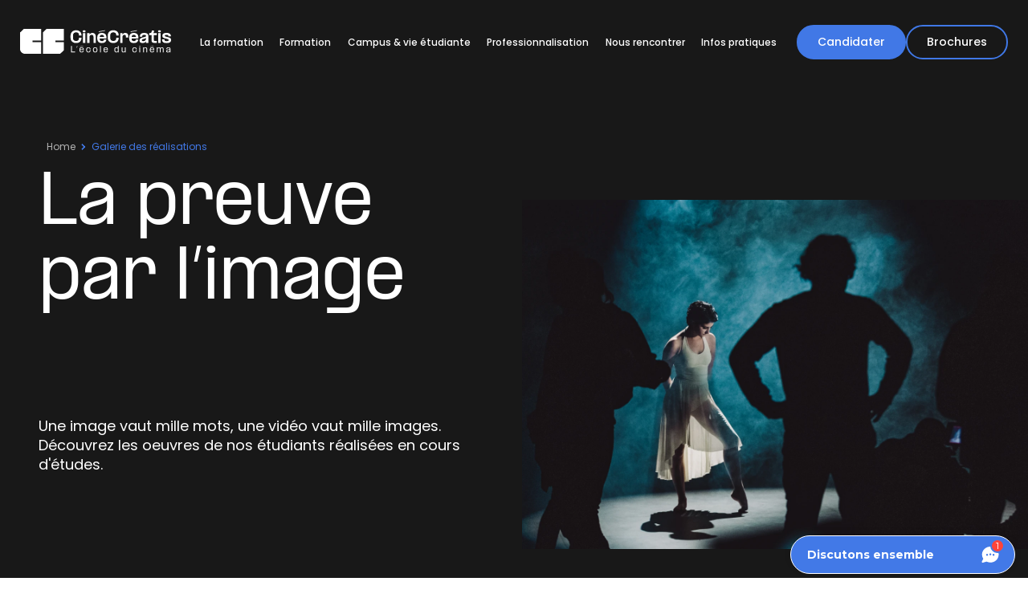

--- FILE ---
content_type: text/html; charset=UTF-8
request_url: https://www.cinecreatis.net/en/galerie-des-realisations/
body_size: 18960
content:
<!doctype html>
<html lang="en-GB">
    <head>
        <meta http-equiv="Content-Type" content="text/html; charset=UTF-8" />
        <meta http-equiv="X-UA-Compatible" content="IE=11,chrome=1" />
        <meta name="theme-color" content="#FFFFFF">

        <meta name="viewport" content="width=device-width, initial-scale=1.0" />

        <link rel="apple-touch-icon" sizes="180x180" href="https://www.cinecreatis.net/app/themes/sp-theme/library/medias/favicon/apple-touch-icon.png">
        <link rel="icon" type="image/png" sizes="32x32" href="https://www.cinecreatis.net/app/themes/sp-theme/library/medias/favicon/favicon-32x32.png">
        <link rel="icon" type="image/png" sizes="16x16" href="https://www.cinecreatis.net/app/themes/sp-theme/library/medias/favicon/favicon-16x16.png">
        <link rel="manifest" href="https://www.cinecreatis.net/app/themes/sp-theme/library/medias/favicon/site.webmanifest">
        <link rel="mask-icon" href="https://www.cinecreatis.net/app/themes/sp-theme/library/medias/favicon/safari-pinned-tab.svg " color="#5bbad5">
        <meta name="msapplication-TileColor" content="#2d89ef">

        <link rel="pingback" href="https://www.cinecreatis.net/wp/xmlrpc.php" />

        <title>Galerie des réalisations - Cinécréatis</title>
	<style>img:is([sizes="auto" i], [sizes^="auto," i]) { contain-intrinsic-size: 3000px 1500px }</style>
	<link rel="alternate" href="https://www.cinecreatis.net/films/" hreflang="fr" />
<link rel="alternate" href="https://www.cinecreatis.net/en/galerie-des-realisations/" hreflang="en" />
<meta name="dc.title" content="Galerie des réalisations - Cinécréatis">
<meta name="dc.description" content="Discover Gallery of achievements - Cinécréatis: a unique opportunity to explore.">
<meta name="dc.relation" content="https://www.cinecreatis.net/en/galerie-des-realisations/">
<meta name="dc.source" content="https://www.cinecreatis.net/">
<meta name="dc.language" content="en_GB">
<meta name="description" content="Discover Gallery of achievements - Cinécréatis: a unique opportunity to explore.">
<meta name="robots" content="index, follow, max-snippet:-1, max-image-preview:large, max-video-preview:-1">
<link rel="canonical" href="https://www.cinecreatis.net/en/galerie-des-realisations/">
<meta property="og:url" content="https://www.cinecreatis.net/en/galerie-des-realisations/">
<meta property="og:site_name" content="CinéCréatis">
<meta property="og:locale" content="en_GB">
<meta property="og:locale:alternate" content="fr_FR">
<meta property="og:type" content="article">
<meta property="article:author" content="https://www.facebook.com/CineCreatis/">
<meta property="article:publisher" content="https://www.facebook.com/CineCreatis/">
<meta property="og:title" content="Galerie des réalisations - Cinécréatis">
<meta property="og:description" content="Discover Gallery of achievements - Cinécréatis: a unique opportunity to explore.">
<meta property="og:image" content="https://www.cinecreatis.net/app/uploads/2022/06/Capture-decran-2023-08-24-a-14.15.34.webp">
<meta property="og:image:secure_url" content="https://www.cinecreatis.net/app/uploads/2022/06/Capture-decran-2023-08-24-a-14.15.34.webp">
<meta property="og:image:width" content="1600">
<meta property="og:image:height" content="737">
<meta property="og:image:alt" content="Tournage Cinécréatis">
<meta property="fb:pages" content="272862249468324">
<meta property="fb:admins" content="272862249468324">
<meta property="fb:app_id" content="843197953952912">
<meta name="twitter:card" content="summary_large_image">
<meta name="twitter:site" content="@cinecreatweet">
<meta name="twitter:creator" content="@cinecreatweet">
<meta name="twitter:title" content="Galerie des réalisations - Cinécréatis">
<meta name="twitter:description" content="Discover Gallery of achievements - Cinécréatis: a unique opportunity to explore.">
<meta name="twitter:image" content="https://www.cinecreatis.net/app/uploads/2022/06/Capture-decran-2023-08-24-a-14.15.34.webp">
<link rel='stylesheet' id='wp-block-library-css' href='https://www.cinecreatis.net/wp/wp-includes/css/dist/block-library/style.min.css' type='text/css' media='all' />
<style id='classic-theme-styles-inline-css' type='text/css'>
/*! This file is auto-generated */
.wp-block-button__link{color:#fff;background-color:#32373c;border-radius:9999px;box-shadow:none;text-decoration:none;padding:calc(.667em + 2px) calc(1.333em + 2px);font-size:1.125em}.wp-block-file__button{background:#32373c;color:#fff;text-decoration:none}
</style>
<style id='wpseopress-local-business-style-inline-css' type='text/css'>
span.wp-block-wpseopress-local-business-field{margin-right:8px}

</style>
<style id='filebird-block-filebird-gallery-style-inline-css' type='text/css'>
ul.filebird-block-filebird-gallery{margin:auto!important;padding:0!important;width:100%}ul.filebird-block-filebird-gallery.layout-grid{display:grid;grid-gap:20px;align-items:stretch;grid-template-columns:repeat(var(--columns),1fr);justify-items:stretch}ul.filebird-block-filebird-gallery.layout-grid li img{border:1px solid #ccc;box-shadow:2px 2px 6px 0 rgba(0,0,0,.3);height:100%;max-width:100%;-o-object-fit:cover;object-fit:cover;width:100%}ul.filebird-block-filebird-gallery.layout-masonry{-moz-column-count:var(--columns);-moz-column-gap:var(--space);column-gap:var(--space);-moz-column-width:var(--min-width);columns:var(--min-width) var(--columns);display:block;overflow:auto}ul.filebird-block-filebird-gallery.layout-masonry li{margin-bottom:var(--space)}ul.filebird-block-filebird-gallery li{list-style:none}ul.filebird-block-filebird-gallery li figure{height:100%;margin:0;padding:0;position:relative;width:100%}ul.filebird-block-filebird-gallery li figure figcaption{background:linear-gradient(0deg,rgba(0,0,0,.7),rgba(0,0,0,.3) 70%,transparent);bottom:0;box-sizing:border-box;color:#fff;font-size:.8em;margin:0;max-height:100%;overflow:auto;padding:3em .77em .7em;position:absolute;text-align:center;width:100%;z-index:2}ul.filebird-block-filebird-gallery li figure figcaption a{color:inherit}

</style>
<style id='global-styles-inline-css' type='text/css'>
:root{--wp--preset--aspect-ratio--square: 1;--wp--preset--aspect-ratio--4-3: 4/3;--wp--preset--aspect-ratio--3-4: 3/4;--wp--preset--aspect-ratio--3-2: 3/2;--wp--preset--aspect-ratio--2-3: 2/3;--wp--preset--aspect-ratio--16-9: 16/9;--wp--preset--aspect-ratio--9-16: 9/16;--wp--preset--color--black: #000000;--wp--preset--color--cyan-bluish-gray: #abb8c3;--wp--preset--color--white: #ffffff;--wp--preset--color--pale-pink: #f78da7;--wp--preset--color--vivid-red: #cf2e2e;--wp--preset--color--luminous-vivid-orange: #ff6900;--wp--preset--color--luminous-vivid-amber: #fcb900;--wp--preset--color--light-green-cyan: #7bdcb5;--wp--preset--color--vivid-green-cyan: #00d084;--wp--preset--color--pale-cyan-blue: #8ed1fc;--wp--preset--color--vivid-cyan-blue: #0693e3;--wp--preset--color--vivid-purple: #9b51e0;--wp--preset--gradient--vivid-cyan-blue-to-vivid-purple: linear-gradient(135deg,rgba(6,147,227,1) 0%,rgb(155,81,224) 100%);--wp--preset--gradient--light-green-cyan-to-vivid-green-cyan: linear-gradient(135deg,rgb(122,220,180) 0%,rgb(0,208,130) 100%);--wp--preset--gradient--luminous-vivid-amber-to-luminous-vivid-orange: linear-gradient(135deg,rgba(252,185,0,1) 0%,rgba(255,105,0,1) 100%);--wp--preset--gradient--luminous-vivid-orange-to-vivid-red: linear-gradient(135deg,rgba(255,105,0,1) 0%,rgb(207,46,46) 100%);--wp--preset--gradient--very-light-gray-to-cyan-bluish-gray: linear-gradient(135deg,rgb(238,238,238) 0%,rgb(169,184,195) 100%);--wp--preset--gradient--cool-to-warm-spectrum: linear-gradient(135deg,rgb(74,234,220) 0%,rgb(151,120,209) 20%,rgb(207,42,186) 40%,rgb(238,44,130) 60%,rgb(251,105,98) 80%,rgb(254,248,76) 100%);--wp--preset--gradient--blush-light-purple: linear-gradient(135deg,rgb(255,206,236) 0%,rgb(152,150,240) 100%);--wp--preset--gradient--blush-bordeaux: linear-gradient(135deg,rgb(254,205,165) 0%,rgb(254,45,45) 50%,rgb(107,0,62) 100%);--wp--preset--gradient--luminous-dusk: linear-gradient(135deg,rgb(255,203,112) 0%,rgb(199,81,192) 50%,rgb(65,88,208) 100%);--wp--preset--gradient--pale-ocean: linear-gradient(135deg,rgb(255,245,203) 0%,rgb(182,227,212) 50%,rgb(51,167,181) 100%);--wp--preset--gradient--electric-grass: linear-gradient(135deg,rgb(202,248,128) 0%,rgb(113,206,126) 100%);--wp--preset--gradient--midnight: linear-gradient(135deg,rgb(2,3,129) 0%,rgb(40,116,252) 100%);--wp--preset--font-size--small: 13px;--wp--preset--font-size--medium: 20px;--wp--preset--font-size--large: 36px;--wp--preset--font-size--x-large: 42px;--wp--preset--spacing--20: 0.44rem;--wp--preset--spacing--30: 0.67rem;--wp--preset--spacing--40: 1rem;--wp--preset--spacing--50: 1.5rem;--wp--preset--spacing--60: 2.25rem;--wp--preset--spacing--70: 3.38rem;--wp--preset--spacing--80: 5.06rem;--wp--preset--shadow--natural: 6px 6px 9px rgba(0, 0, 0, 0.2);--wp--preset--shadow--deep: 12px 12px 50px rgba(0, 0, 0, 0.4);--wp--preset--shadow--sharp: 6px 6px 0px rgba(0, 0, 0, 0.2);--wp--preset--shadow--outlined: 6px 6px 0px -3px rgba(255, 255, 255, 1), 6px 6px rgba(0, 0, 0, 1);--wp--preset--shadow--crisp: 6px 6px 0px rgba(0, 0, 0, 1);}:where(.is-layout-flex){gap: 0.5em;}:where(.is-layout-grid){gap: 0.5em;}body .is-layout-flex{display: flex;}.is-layout-flex{flex-wrap: wrap;align-items: center;}.is-layout-flex > :is(*, div){margin: 0;}body .is-layout-grid{display: grid;}.is-layout-grid > :is(*, div){margin: 0;}:where(.wp-block-columns.is-layout-flex){gap: 2em;}:where(.wp-block-columns.is-layout-grid){gap: 2em;}:where(.wp-block-post-template.is-layout-flex){gap: 1.25em;}:where(.wp-block-post-template.is-layout-grid){gap: 1.25em;}.has-black-color{color: var(--wp--preset--color--black) !important;}.has-cyan-bluish-gray-color{color: var(--wp--preset--color--cyan-bluish-gray) !important;}.has-white-color{color: var(--wp--preset--color--white) !important;}.has-pale-pink-color{color: var(--wp--preset--color--pale-pink) !important;}.has-vivid-red-color{color: var(--wp--preset--color--vivid-red) !important;}.has-luminous-vivid-orange-color{color: var(--wp--preset--color--luminous-vivid-orange) !important;}.has-luminous-vivid-amber-color{color: var(--wp--preset--color--luminous-vivid-amber) !important;}.has-light-green-cyan-color{color: var(--wp--preset--color--light-green-cyan) !important;}.has-vivid-green-cyan-color{color: var(--wp--preset--color--vivid-green-cyan) !important;}.has-pale-cyan-blue-color{color: var(--wp--preset--color--pale-cyan-blue) !important;}.has-vivid-cyan-blue-color{color: var(--wp--preset--color--vivid-cyan-blue) !important;}.has-vivid-purple-color{color: var(--wp--preset--color--vivid-purple) !important;}.has-black-background-color{background-color: var(--wp--preset--color--black) !important;}.has-cyan-bluish-gray-background-color{background-color: var(--wp--preset--color--cyan-bluish-gray) !important;}.has-white-background-color{background-color: var(--wp--preset--color--white) !important;}.has-pale-pink-background-color{background-color: var(--wp--preset--color--pale-pink) !important;}.has-vivid-red-background-color{background-color: var(--wp--preset--color--vivid-red) !important;}.has-luminous-vivid-orange-background-color{background-color: var(--wp--preset--color--luminous-vivid-orange) !important;}.has-luminous-vivid-amber-background-color{background-color: var(--wp--preset--color--luminous-vivid-amber) !important;}.has-light-green-cyan-background-color{background-color: var(--wp--preset--color--light-green-cyan) !important;}.has-vivid-green-cyan-background-color{background-color: var(--wp--preset--color--vivid-green-cyan) !important;}.has-pale-cyan-blue-background-color{background-color: var(--wp--preset--color--pale-cyan-blue) !important;}.has-vivid-cyan-blue-background-color{background-color: var(--wp--preset--color--vivid-cyan-blue) !important;}.has-vivid-purple-background-color{background-color: var(--wp--preset--color--vivid-purple) !important;}.has-black-border-color{border-color: var(--wp--preset--color--black) !important;}.has-cyan-bluish-gray-border-color{border-color: var(--wp--preset--color--cyan-bluish-gray) !important;}.has-white-border-color{border-color: var(--wp--preset--color--white) !important;}.has-pale-pink-border-color{border-color: var(--wp--preset--color--pale-pink) !important;}.has-vivid-red-border-color{border-color: var(--wp--preset--color--vivid-red) !important;}.has-luminous-vivid-orange-border-color{border-color: var(--wp--preset--color--luminous-vivid-orange) !important;}.has-luminous-vivid-amber-border-color{border-color: var(--wp--preset--color--luminous-vivid-amber) !important;}.has-light-green-cyan-border-color{border-color: var(--wp--preset--color--light-green-cyan) !important;}.has-vivid-green-cyan-border-color{border-color: var(--wp--preset--color--vivid-green-cyan) !important;}.has-pale-cyan-blue-border-color{border-color: var(--wp--preset--color--pale-cyan-blue) !important;}.has-vivid-cyan-blue-border-color{border-color: var(--wp--preset--color--vivid-cyan-blue) !important;}.has-vivid-purple-border-color{border-color: var(--wp--preset--color--vivid-purple) !important;}.has-vivid-cyan-blue-to-vivid-purple-gradient-background{background: var(--wp--preset--gradient--vivid-cyan-blue-to-vivid-purple) !important;}.has-light-green-cyan-to-vivid-green-cyan-gradient-background{background: var(--wp--preset--gradient--light-green-cyan-to-vivid-green-cyan) !important;}.has-luminous-vivid-amber-to-luminous-vivid-orange-gradient-background{background: var(--wp--preset--gradient--luminous-vivid-amber-to-luminous-vivid-orange) !important;}.has-luminous-vivid-orange-to-vivid-red-gradient-background{background: var(--wp--preset--gradient--luminous-vivid-orange-to-vivid-red) !important;}.has-very-light-gray-to-cyan-bluish-gray-gradient-background{background: var(--wp--preset--gradient--very-light-gray-to-cyan-bluish-gray) !important;}.has-cool-to-warm-spectrum-gradient-background{background: var(--wp--preset--gradient--cool-to-warm-spectrum) !important;}.has-blush-light-purple-gradient-background{background: var(--wp--preset--gradient--blush-light-purple) !important;}.has-blush-bordeaux-gradient-background{background: var(--wp--preset--gradient--blush-bordeaux) !important;}.has-luminous-dusk-gradient-background{background: var(--wp--preset--gradient--luminous-dusk) !important;}.has-pale-ocean-gradient-background{background: var(--wp--preset--gradient--pale-ocean) !important;}.has-electric-grass-gradient-background{background: var(--wp--preset--gradient--electric-grass) !important;}.has-midnight-gradient-background{background: var(--wp--preset--gradient--midnight) !important;}.has-small-font-size{font-size: var(--wp--preset--font-size--small) !important;}.has-medium-font-size{font-size: var(--wp--preset--font-size--medium) !important;}.has-large-font-size{font-size: var(--wp--preset--font-size--large) !important;}.has-x-large-font-size{font-size: var(--wp--preset--font-size--x-large) !important;}
:where(.wp-block-post-template.is-layout-flex){gap: 1.25em;}:where(.wp-block-post-template.is-layout-grid){gap: 1.25em;}
:where(.wp-block-columns.is-layout-flex){gap: 2em;}:where(.wp-block-columns.is-layout-grid){gap: 2em;}
:root :where(.wp-block-pullquote){font-size: 1.5em;line-height: 1.6;}
</style>
<link rel='stylesheet' id='stylesheet-css' href='https://www.cinecreatis.net/app/themes/sp-theme/library/css/cinecreatis.rev-1761145902.css' type='text/css' media='all' />
<style>.icon{ width: 1em; height: 1em; }</style><script type="text/javascript">var SP_SPRITE_SVG_REVISION = "medias/images/sprite.svg";</script>
<meta name="facebook-domain-verification" content="qohtfodrqch07knt2oxboiocfl0lcl" />
<!-- Google Tag Manager -->
<script>(function(w,d,s,l,i){w[l]=w[l]||[];w[l].push({'gtm.start':
new Date().getTime(),event:'gtm.js'});var f=d.getElementsByTagName(s)[0],
j=d.createElement(s),dl=l!='dataLayer'?'&l='+l:'';j.async=true;j.src=
'https://www.googletagmanager.com/gtm.js?id='+i+dl;f.parentNode.insertBefore(j,f);
})(window,document,'script','dataLayer','GTM-WHS8WK');</script>
<!-- End Google Tag Manager -->

        
    </head>

    
    <body class="chrome desktop" >
        
<div class="ct ct--CustomCursor" id="cursor" data-component="customCursor">
    <div class="cursor_inner">
        <span class="text register"> S'inscrire </span>
        <span class="text play"> Voir la vidéo </span>
        <span class="text slide"> 
            <svg viewBox="0 0 32 24" fill="white" xmlns="http://www.w3.org/2000/svg">
<path fill-rule="evenodd" clip-rule="evenodd" d="M16.7384 6C16.7384 8.72137 19.0531 11 22 11V13C19.0531 13 16.7384 15.2786 16.7384 18H14.7384C14.7384 16.0289 15.5768 14.2644 16.9177 13L3 13V11L16.9177 11C15.5768 9.7356 14.7384 7.97105 14.7384 6H16.7384Z" />
</svg>
            <svg viewBox="0 0 32 24" fill="white" xmlns="http://www.w3.org/2000/svg">
<path fill-rule="evenodd" clip-rule="evenodd" d="M16.7384 6C16.7384 8.72137 19.0531 11 22 11V13C19.0531 13 16.7384 15.2786 16.7384 18H14.7384C14.7384 16.0289 15.5768 14.2644 16.9177 13L3 13V11L16.9177 11C15.5768 9.7356 14.7384 7.97105 14.7384 6H16.7384Z" />
</svg>
        </span>
    </div>
</div>


        <div class="container">
            




<header class="ct ct--Header " data-component="header">
    <nav class="nav">
        <div class="left">
            <a href="/" class="logo" aria-label="CinéCréatis / Retour à la page d’accueil">
                <?xml version="1.0" encoding="UTF-8"?><svg id="Calque_2" xmlns="http://www.w3.org/2000/svg" viewBox="0 0 203.7 34.34"><defs></defs><g id="Calque_1-2"><path class="cls-1" d="m68.03,11.94v-2.51c0-4.34,2.61-7.56,7.56-7.56,4.49,0,7,2.74,7.23,6.37l.04.98h-3.38l-.02-1.38c-.13-1.67-1.42-3.13-3.86-3.13-2.94,0-4.22,1.98-4.22,4.34v3.3c0,2.4,1.27,4.34,4.22,4.34,2.49,0,3.74-1.48,3.86-3.15l.02-1.38h3.38l-.04.98c-.23,3.63-2.72,6.39-7.25,6.39-4.93,0-7.54-3.24-7.54-7.6Z"/><path class="cls-1" d="m86.42,1.87c1.3,0,1.9.59,1.9,1.46,0,.81-.61,1.42-1.9,1.42s-1.9-.61-1.9-1.42c0-.88.61-1.46,1.9-1.46Zm1.57,3.88v13.58h-3.15V5.76h3.15Z"/><path class="cls-1" d="m93.67,7.83c.81-1.32,2.17-2.28,4.11-2.28,2.84,0,4.41,2.07,4.41,5.22v8.56h-3.13v-8.21c0-1.88-.79-2.9-2.57-2.9-2.36,0-2.82,1.8-2.82,3.01v8.1h-3.13V5.76h3.13v2.07Z"/><path class="cls-1" d="m104.13,11.73c0-3.8,2.05-6.18,6.33-6.18,3.88,0,6.06,2.21,6.06,6.27v1.5h-9.13v.31c0,1.92.84,3.22,3.09,3.22,1.71,0,2.36-.77,2.51-1.67l.04-.48h3.4l-.02.21c-.25,2.78-2.21,4.64-5.95,4.64-4.28,0-6.33-2.38-6.33-6.22v-1.59Zm1.86-8.29l8.46-1.55.19.81-8.46,1.55-.19-.81Zm7.27,7.6l-.02-.56c-.25-1.44-1.21-2.23-2.88-2.23-1.96,0-2.82,1.13-2.94,2.8h5.85Z"/><path class="cls-1" d="m118.25,11.94v-2.51c0-4.34,2.61-7.56,7.56-7.56,4.49,0,7,2.74,7.23,6.37l.04.98h-3.38l-.02-1.38c-.13-1.67-1.42-3.13-3.86-3.13-2.94,0-4.22,1.98-4.22,4.34v3.3c0,2.4,1.27,4.34,4.22,4.34,2.49,0,3.74-1.48,3.86-3.15l.02-1.38h3.38l-.04.98c-.23,3.63-2.72,6.39-7.25,6.39-4.93,0-7.54-3.24-7.54-7.6Z"/><path class="cls-1" d="m138.21,7.78c.59-1.32,2.03-2.23,3.8-2.23,2.26,0,4.01,1.27,4.01,4.66v1.71h-3.22v-1.36c0-1.61-.56-2.34-1.96-2.34-1.98,0-2.63,1.38-2.63,2.63v8.48h-3.15V5.76h3.15v2.03Z"/><path class="cls-1" d="m147.23,11.73c0-3.8,2.05-6.18,6.33-6.18,3.88,0,6.06,2.21,6.06,6.27v1.5h-9.13v.31c0,1.92.84,3.22,3.09,3.22,1.71,0,2.36-.77,2.51-1.67l.04-.48h3.4l-.02.21c-.25,2.78-2.21,4.64-5.95,4.64-4.28,0-6.33-2.38-6.33-6.22v-1.59Zm1.86-8.29l8.46-1.55.19.81-8.46,1.55-.19-.81Zm7.27,7.6l-.02-.56c-.25-1.44-1.21-2.23-2.88-2.23-1.96,0-2.82,1.13-2.95,2.8h5.85Z"/><path class="cls-1" d="m169.97,17.27c-1.06,1.65-2.84,2.28-4.78,2.28-2.53,0-4.05-1.17-4.05-3.57,0-2.63,2.28-3.61,4.3-4.16l1.48-.38c1.82-.46,2.97-.77,2.97-1.82v-.1c0-.71-.61-1.34-2.36-1.34-2,0-2.8.75-2.8,2.03v.65h-3.15v-.4c0-3.2,2.03-4.91,5.91-4.91,4.16,0,5.54,1.8,5.54,4.57v9.21h-3.05v-2.07Zm-3.8-.36c1.96,0,3.45-1.11,3.72-2.99v-1.59c-.31.75-1.27.96-2.44,1.34l-1.34.35c-1.21.36-1.82.75-1.82,1.57,0,.92.6,1.32,1.88,1.32Z"/><path class="cls-1" d="m184.44,8.47h-3.95v6.27c0,1.48.35,1.88,1.27,1.88h2.67v2.72h-3.49c-2.8,0-3.57-1.4-3.57-3.97v-6.89h-3.15v-2.72h1.44c1.61-.13,2.05-1.38,2-3.68h3.13c0,1.82-.31,3.4-1.36,3.68h4.99v2.72Z"/><path class="cls-1" d="m188.07,1.87c1.3,0,1.9.59,1.9,1.46,0,.81-.61,1.42-1.9,1.42s-1.9-.61-1.9-1.42c0-.88.61-1.46,1.9-1.46Zm1.57,3.88v13.58h-3.15V5.76h3.15Z"/><path class="cls-1" d="m203.7,15.3c0,2.4-1.25,4.24-5.93,4.24s-6.16-1.63-6.16-4.68v-.5h3.24v.48c0,1.57.94,2.07,2.94,2.07s2.67-.52,2.67-1.44c0-.81-.56-1.21-1.92-1.63l-2.84-.69c-2.92-.59-3.76-1.92-3.76-3.63,0-2.13,1.3-3.97,5.6-3.97s5.85,1.82,5.85,4.32v.42h-3.24v-.4c0-1.29-.88-1.71-2.63-1.71-1.3,0-2.34.31-2.34,1.19,0,.65.5,1,1.73,1.32l3.45.9c2.65.65,3.34,1.94,3.34,3.72Z"/><path class="cls-1" d="m68.7,23.6h1.1v7.8h4.41v.97h-5.52v-8.76Z"/><path class="cls-1" d="m77.4,23.49l-.63,2.65h-.56l.52-2.65h.67Z"/><path class="cls-1" d="m80.04,28.44c0-1.91,1-3.09,3-3.09,1.8,0,2.87,1.01,2.87,3.02v.74h-4.77v.33c0,1.35.63,2.09,1.9,2.09,1.05,0,1.58-.5,1.67-1.29v-.18h1.15v.11c-.14,1.36-1.05,2.29-2.81,2.29-2,0-3-1.18-3-3.1v-.92Zm.75-4.16l4.3-.78.1.41-4.3.78-.1-.41Zm4.02,4.03v-.33c-.06-1.2-.73-1.71-1.79-1.71-1.24,0-1.86.71-1.88,2.04h3.67Z"/><path class="cls-1" d="m92.23,26.28c-1.29,0-1.91.74-1.91,2.11v1.06c0,1.35.61,2.09,1.9,2.09,1.18,0,1.71-.64,1.77-1.6l.02-.45h1.09l-.02.38c-.11,1.48-1.02,2.59-2.87,2.59-1.98,0-2.98-1.18-2.98-3.1v-.92c0-1.91,1-3.09,2.98-3.09,1.83,0,2.79,1.08,2.87,2.59l.02.39h-1.09l-.02-.47c-.05-.95-.64-1.59-1.76-1.59Z"/><path class="cls-1" d="m98.38,29.37v-.91c0-1.92.99-3.1,2.94-3.1s2.95,1.18,2.95,3.1v.91c0,1.92-.99,3.1-2.95,3.1s-2.94-1.18-2.94-3.1Zm2.94,2.17c1.27,0,1.87-.74,1.87-2.11v-1.04c0-1.37-.59-2.11-1.87-2.11s-1.86.74-1.86,2.11v1.04c0,1.37.59,2.11,1.86,2.11Z"/><path class="cls-1" d="m108.96,23.6v8.76h-1.06v-8.76h1.06Z"/><path class="cls-1" d="m112.59,28.44c0-1.91,1-3.09,3-3.09,1.8,0,2.87,1.01,2.87,3.02v.74h-4.77v.33c0,1.35.63,2.09,1.9,2.09,1.05,0,1.58-.5,1.67-1.29v-.18h1.15v.11c-.14,1.36-1.05,2.29-2.81,2.29-2,0-3-1.18-3-3.1v-.92Zm4.77-.13v-.33c-.06-1.2-.73-1.71-1.79-1.71-1.24,0-1.86.71-1.88,2.04h3.67Z"/><path class="cls-1" d="m133.08,23.6v8.76h-1.06v-1.02c-.28.49-.93,1.12-2.13,1.12-1.69,0-2.69-1.19-2.69-2.95v-1.23c0-1.76,1.02-2.93,2.68-2.93,1.19,0,1.82.61,2.14,1.08v-2.84h1.06Zm-2.94,7.94c1.22,0,1.88-.86,1.88-2.06v-1.15c0-1.19-.64-2.06-1.89-2.06s-1.85.88-1.85,2.07v1.12c0,1.18.59,2.07,1.86,2.07Z"/><path class="cls-1" d="m141.43,31.22c-.35.63-1.01,1.24-2.17,1.24-1.46,0-2.3-.95-2.3-2.59v-4.41h1.07v4.31c0,1.18.52,1.78,1.58,1.78,1.52,0,1.82-1.22,1.82-1.9v-4.19h1.06v6.89h-1.06v-1.13Z"/><path class="cls-1" d="m154.52,26.28c-1.29,0-1.91.74-1.91,2.11v1.06c0,1.35.61,2.09,1.9,2.09,1.18,0,1.71-.64,1.77-1.6l.02-.45h1.09l-.02.38c-.11,1.48-1.02,2.59-2.87,2.59-1.98,0-2.98-1.18-2.98-3.1v-.92c0-1.91,1-3.09,2.98-3.09,1.83,0,2.79,1.08,2.87,2.59l.02.39h-1.09l-.02-.47c-.05-.95-.64-1.59-1.76-1.59Z"/><path class="cls-1" d="m161.51,23.49c.47,0,.72.25.72.61,0,.33-.25.59-.72.59s-.71-.27-.71-.59c0-.36.24-.61.71-.61Zm.53,1.97v6.89h-1.06v-6.89h1.06Z"/><path class="cls-1" d="m167.05,26.6c.35-.63,1.01-1.24,2.17-1.24,1.46,0,2.3.95,2.3,2.59v4.41h-1.07v-4.31c0-1.18-.52-1.78-1.58-1.78-1.52,0-1.82,1.22-1.82,1.9v4.19h-1.06v-6.89h1.06v1.14Z"/><path class="cls-1" d="m175.08,28.44c0-1.91,1-3.09,3-3.09,1.8,0,2.87,1.01,2.87,3.02v.74h-4.77v.33c0,1.35.63,2.09,1.9,2.09,1.05,0,1.58-.5,1.66-1.29v-.18h1.15v.11c-.14,1.36-1.05,2.29-2.81,2.29-2,0-3-1.18-3-3.1v-.92Zm.75-4.16l4.3-.78.1.41-4.3.78-.1-.41Zm4.02,4.03v-.33c-.06-1.2-.73-1.71-1.79-1.71-1.24,0-1.86.71-1.88,2.04h3.67Z"/><path class="cls-1" d="m191.21,26.27c-1.31,0-1.57,1.12-1.57,1.75v4.34h-1.07v-4.4c0-.69-.14-1.69-1.36-1.69-1.3,0-1.57,1.12-1.57,1.74v4.35h-1.06v-6.89h1.06v.93c.32-.6.91-1.04,1.88-1.04,1.09,0,1.67.53,1.92,1.2.36-.66.97-1.2,2.06-1.2,1.58,0,2.13,1.11,2.13,2.44v4.56h-1.06v-4.4c0-.72-.14-1.69-1.36-1.69Z"/><path class="cls-1" d="m201.78,31.17c-.49.9-1.47,1.29-2.53,1.29-1.19,0-2.08-.51-2.08-1.8,0-1.21.96-1.76,2.08-2.04l.81-.2c.88-.23,1.71-.46,1.71-1.13v-.04c0-.5-.38-.98-1.52-.98s-1.79.5-1.79,1.42v.28h-1.07v-.21c0-1.37.84-2.4,2.84-2.4s2.6.91,2.6,2.11v4.89h-1.04v-1.19Zm-2.26.39c1.12,0,2.12-.68,2.24-1.93v-1.21c-.19.4-.81.59-1.51.78l-.7.19c-.82.21-1.3.51-1.3,1.17s.43,1,1.27,1Z"/><path class="cls-1" d="m16.86,18.41v-2.48h11.45V0H4.96L0,4.96v22.88c0,3.58,2.91,6.49,6.49,6.49h21.82v-15.93h-11.45Z"/><polygon class="cls-1" points="47.66 18.41 47.66 15.93 59.1 15.93 59.1 0 35.75 0 30.79 4.96 30.79 34.34 54.14 34.34 59.1 29.37 59.1 18.41 47.66 18.41"/></g></svg>            </a>
            <button class="back_button">
                <svg viewBox="0 0 8 15"  fill="#191716" xmlns="http://www.w3.org/2000/svg">
<path fill-rule="evenodd" clip-rule="evenodd" d="M5.89301 7.5L1.86165e-07 1.56474L1.19334 0.5L8 7.5L1.19334 14.5L2.26167e-06 13.4353L5.89301 7.5Z"/>
</svg>
                Retour
            </button>
        </div>
        <ul class="center">
                                            <li class="onglet onglet--with-children mobile-target-click" data-id="942">
                    <a href="https://www.cinecreatis.net/formation-cinema/" class="onglet_title">
                        La formation
                                                  <svg viewBox="0 0 8 15"  fill="#191716" xmlns="http://www.w3.org/2000/svg">
<path fill-rule="evenodd" clip-rule="evenodd" d="M5.89301 7.5L1.86165e-07 1.56474L1.19334 0.5L8 7.5L1.19334 14.5L2.26167e-06 13.4353L5.89301 7.5Z"/>
</svg>
                                            </a>
                                        <p class="onglet_title onglet_title_mobile mobile">
                        La formation
                          <svg viewBox="0 0 8 15"  fill="#191716" xmlns="http://www.w3.org/2000/svg">
<path fill-rule="evenodd" clip-rule="evenodd" d="M5.89301 7.5L1.86165e-07 1.56474L1.19334 0.5L8 7.5L1.19334 14.5L2.26167e-06 13.4353L5.89301 7.5Z"/>
</svg>
                    </p>
                                                              <div class="onglet_child">
                        <div class="onglet_child_container">
                            <div class="onglet_child_left">
                                <p class="onglet_child_title">La formation</p>
                                
    <a class="ct ct--LinkRoundedArrow onglet_child_arrow_link" href="https://www.cinecreatis.net/formation-cinema/" target=""  data-component="linkRoundedArrow" >   
        <div class="text_wrapper">
            <span class="label-btn off">Découvrir</span>
            <span class="label-btn on">Découvrir</span>
        </div>
                <div class="background"></div>
    </a>
                            </div>
                            <ul class="onglet_child_right">
                                                                                                            <li>
                                          <a class="child_link" href="https://www.cinecreatis.net/formation-cinema/cycle-professionnel-cinema-audiovisuel/">
                                            <svg viewBox="0 0 32 24" fill="white" xmlns="http://www.w3.org/2000/svg">
<path fill-rule="evenodd" clip-rule="evenodd" d="M16.7384 6C16.7384 8.72137 19.0531 11 22 11V13C19.0531 13 16.7384 15.2786 16.7384 18H14.7384C14.7384 16.0289 15.5768 14.2644 16.9177 13L3 13V11L16.9177 11C15.5768 9.7356 14.7384 7.97105 14.7384 6H16.7384Z" />
</svg>
                                            <span>Formation cinéma</span>
                                          </a>
                                        </li>
                                                                                                </ul>
                            <div class="push-card">
                                                                    <a
                                        class="card"
                                        href="https://www.cinecreatis.net/nous-rencontrer/visites-privees/"
                                        target="">
                                        <div class="image-wrapper">
                                            <img class="image" src="https://www.cinecreatis.net/app/uploads/2025/04/template-vignette-yt.jpg" alt="template vignette yt" loading="lazy" />
                                        </div>
                                        <div class="infos">
                                            <span class="hat">Sur le campus de votre choix ! </span>
                                            <span class="title">Visites Privées</span>
                                            <span class="button">
                                                <svg viewBox="0 0 32 24" fill="white" xmlns="http://www.w3.org/2000/svg">
<path fill-rule="evenodd" clip-rule="evenodd" d="M16.7384 6C16.7384 8.72137 19.0531 11 22 11V13C19.0531 13 16.7384 15.2786 16.7384 18H14.7384C14.7384 16.0289 15.5768 14.2644 16.9177 13L3 13V11L16.9177 11C15.5768 9.7356 14.7384 7.97105 14.7384 6H16.7384Z" />
</svg>
                                                Découvrir les visites privées
                                            </span>
                                        </div>
                                    </a>
                                                            </div>
                        </div>
                    </div>
                                    </li>
                                <li class="onglet onglet--with-children mobile-target-click">
                    <a href="https://www.cinecreatis.net/formation-cinema/" class="onglet_title">
                        Formation
                        <svg viewBox="0 0 8 15"  fill="#191716" xmlns="http://www.w3.org/2000/svg">
<path fill-rule="evenodd" clip-rule="evenodd" d="M5.89301 7.5L1.86165e-07 1.56474L1.19334 0.5L8 7.5L1.19334 14.5L2.26167e-06 13.4353L5.89301 7.5Z"/>
</svg>
                    </a>
                    <p class="onglet_title onglet_title_mobile mobile">
                        Formation
                        <svg viewBox="0 0 8 15"  fill="#191716" xmlns="http://www.w3.org/2000/svg">
<path fill-rule="evenodd" clip-rule="evenodd" d="M5.89301 7.5L1.86165e-07 1.56474L1.19334 0.5L8 7.5L1.19334 14.5L2.26167e-06 13.4353L5.89301 7.5Z"/>
</svg>
                    </p>
                    <div class="onglet_child formation">
                        <div class="onglet_child_container">
                            <div class="onglet_child_left">
                                <p class="onglet_child_title">Formation</p>
                                
    <a class="ct ct--LinkRoundedArrow onglet_child_arrow_link" href="https://www.cinecreatis.net/formation-cinema/" target=""  data-component="linkRoundedArrow" >   
        <div class="text_wrapper">
            <span class="label-btn off">Découvrir</span>
            <span class="label-btn on">Découvrir</span>
        </div>
                <div class="background"></div>
    </a>
                            </div>
                            <div class="onglet_child_right formation">
                                                                    <a class="child_formation first  purple" href="https://www.cinecreatis.net/formation-cinema/cycle-professionnel-cinema-audiovisuel/">
                                        <div class="child_formation_background"></div>
                                        <div class="shape">
                                                                                                                                                                                                                                                                            <svg viewBox="0 0 31 31" fill="#7B5AEC" stroke="#7B5AEC" stroke-width="1" xmlns="http://www.w3.org/2000/svg">
<path d="M14.9978 23V30.5H23.1027L30.5 23V0.5H24.3129C19.1682 0.5 14.9978 4.72833 14.9978 9.94444V0.5H0.5V30.5H7.60055L14.9978 23Z" />
</svg>
                                                                                    </div>
                                        <div class="child_formation_content">
                                            <p class="child_formation_title">Cycle professionnel Cinéma et Audiovisuel</p>
                                            <div class="child_formation_text"><ul>
<li>Formation certifiante en 3 ans</li>
<li>Titre RNCP de niveau 6 RNCP40926</li>
</ul>
</div>
                                        </div>
                                    </a>
                                                            </div>
                        </div>
                    </div>
                </li>
                
                                            <li class="onglet onglet--with-children mobile-target-click" data-id="948">
                    <a href="https://www.cinecreatis.net/les-campus/" class="onglet_title">
                        Campus & vie étudiante
                                                  <svg viewBox="0 0 8 15"  fill="#191716" xmlns="http://www.w3.org/2000/svg">
<path fill-rule="evenodd" clip-rule="evenodd" d="M5.89301 7.5L1.86165e-07 1.56474L1.19334 0.5L8 7.5L1.19334 14.5L2.26167e-06 13.4353L5.89301 7.5Z"/>
</svg>
                                            </a>
                                        <p class="onglet_title onglet_title_mobile mobile">
                        Campus & vie étudiante
                          <svg viewBox="0 0 8 15"  fill="#191716" xmlns="http://www.w3.org/2000/svg">
<path fill-rule="evenodd" clip-rule="evenodd" d="M5.89301 7.5L1.86165e-07 1.56474L1.19334 0.5L8 7.5L1.19334 14.5L2.26167e-06 13.4353L5.89301 7.5Z"/>
</svg>
                    </p>
                                                              <div class="onglet_child">
                        <div class="onglet_child_container">
                            <div class="onglet_child_left">
                                <p class="onglet_child_title">Campus & vie étudiante</p>
                                
    <a class="ct ct--LinkRoundedArrow onglet_child_arrow_link" href="https://www.cinecreatis.net/les-campus/" target=""  data-component="linkRoundedArrow" >   
        <div class="text_wrapper">
            <span class="label-btn off">Découvrir</span>
            <span class="label-btn on">Découvrir</span>
        </div>
                <div class="background"></div>
    </a>
                            </div>
                            <ul class="onglet_child_right">
                                                                                                            <li>
                                          <a class="child_link" href="https://www.cinecreatis.net/campus/bordeaux/">
                                            <svg viewBox="0 0 32 24" fill="white" xmlns="http://www.w3.org/2000/svg">
<path fill-rule="evenodd" clip-rule="evenodd" d="M16.7384 6C16.7384 8.72137 19.0531 11 22 11V13C19.0531 13 16.7384 15.2786 16.7384 18H14.7384C14.7384 16.0289 15.5768 14.2644 16.9177 13L3 13V11L16.9177 11C15.5768 9.7356 14.7384 7.97105 14.7384 6H16.7384Z" />
</svg>
                                            <span>Ecole de cinéma à Bordeaux</span>
                                          </a>
                                        </li>
                                                                                                                                                <li>
                                          <a class="child_link" href="https://www.cinecreatis.net/campus/cinecreatis-lyon/">
                                            <svg viewBox="0 0 32 24" fill="white" xmlns="http://www.w3.org/2000/svg">
<path fill-rule="evenodd" clip-rule="evenodd" d="M16.7384 6C16.7384 8.72137 19.0531 11 22 11V13C19.0531 13 16.7384 15.2786 16.7384 18H14.7384C14.7384 16.0289 15.5768 14.2644 16.9177 13L3 13V11L16.9177 11C15.5768 9.7356 14.7384 7.97105 14.7384 6H16.7384Z" />
</svg>
                                            <span>Ecole de cinéma à Lyon</span>
                                          </a>
                                        </li>
                                                                                                                                                <li>
                                          <a class="child_link" href="https://www.cinecreatis.net/campus/cinecreatis-montpellier/">
                                            <svg viewBox="0 0 32 24" fill="white" xmlns="http://www.w3.org/2000/svg">
<path fill-rule="evenodd" clip-rule="evenodd" d="M16.7384 6C16.7384 8.72137 19.0531 11 22 11V13C19.0531 13 16.7384 15.2786 16.7384 18H14.7384C14.7384 16.0289 15.5768 14.2644 16.9177 13L3 13V11L16.9177 11C15.5768 9.7356 14.7384 7.97105 14.7384 6H16.7384Z" />
</svg>
                                            <span>Ecole de cinéma à Montpellier</span>
                                          </a>
                                        </li>
                                                                                                                                                <li>
                                          <a class="child_link" href="https://www.cinecreatis.net/campus/cinecreatis-nantes/">
                                            <svg viewBox="0 0 32 24" fill="white" xmlns="http://www.w3.org/2000/svg">
<path fill-rule="evenodd" clip-rule="evenodd" d="M16.7384 6C16.7384 8.72137 19.0531 11 22 11V13C19.0531 13 16.7384 15.2786 16.7384 18H14.7384C14.7384 16.0289 15.5768 14.2644 16.9177 13L3 13V11L16.9177 11C15.5768 9.7356 14.7384 7.97105 14.7384 6H16.7384Z" />
</svg>
                                            <span>Ecole de cinéma à Nantes</span>
                                          </a>
                                        </li>
                                                                                                </ul>
                            <div class="push-card">
                                                                    <a
                                        class="card"
                                        href="https://www.cinecreatis.net/admission/"
                                        target="">
                                        <div class="image-wrapper">
                                            <img class="image" src="https://www.cinecreatis.net/app/uploads/2024/02/cinecreatis-speak-act.jpg" alt="cinécréatis speak & act" loading="lazy" />
                                        </div>
                                        <div class="infos">
                                            <span class="hat">Une formation</span>
                                            <span class="title">Hors Parcoursup</span>
                                            <span class="button">
                                                <svg viewBox="0 0 32 24" fill="white" xmlns="http://www.w3.org/2000/svg">
<path fill-rule="evenodd" clip-rule="evenodd" d="M16.7384 6C16.7384 8.72137 19.0531 11 22 11V13C19.0531 13 16.7384 15.2786 16.7384 18H14.7384C14.7384 16.0289 15.5768 14.2644 16.9177 13L3 13V11L16.9177 11C15.5768 9.7356 14.7384 7.97105 14.7384 6H16.7384Z" />
</svg>
                                                En savoir plus ! 
                                            </span>
                                        </div>
                                    </a>
                                                            </div>
                        </div>
                    </div>
                                    </li>
                
                                            <li class="onglet onglet--with-children mobile-target-click" data-id="952">
                    <a href="https://www.cinecreatis.net/professionnalisation/" class="onglet_title">
                        Professionnalisation
                                                  <svg viewBox="0 0 8 15"  fill="#191716" xmlns="http://www.w3.org/2000/svg">
<path fill-rule="evenodd" clip-rule="evenodd" d="M5.89301 7.5L1.86165e-07 1.56474L1.19334 0.5L8 7.5L1.19334 14.5L2.26167e-06 13.4353L5.89301 7.5Z"/>
</svg>
                                            </a>
                                        <p class="onglet_title onglet_title_mobile mobile">
                        Professionnalisation
                          <svg viewBox="0 0 8 15"  fill="#191716" xmlns="http://www.w3.org/2000/svg">
<path fill-rule="evenodd" clip-rule="evenodd" d="M5.89301 7.5L1.86165e-07 1.56474L1.19334 0.5L8 7.5L1.19334 14.5L2.26167e-06 13.4353L5.89301 7.5Z"/>
</svg>
                    </p>
                                                              <div class="onglet_child">
                        <div class="onglet_child_container">
                            <div class="onglet_child_left">
                                <p class="onglet_child_title">Professionnalisation</p>
                                
    <a class="ct ct--LinkRoundedArrow onglet_child_arrow_link" href="https://www.cinecreatis.net/professionnalisation/" target=""  data-component="linkRoundedArrow" >   
        <div class="text_wrapper">
            <span class="label-btn off">Découvrir</span>
            <span class="label-btn on">Découvrir</span>
        </div>
                <div class="background"></div>
    </a>
                            </div>
                            <ul class="onglet_child_right">
                                                                                                            <li>
                                          <a class="child_link" href="https://www.cinecreatis.net/les-metiers-du-cinema/">
                                            <svg viewBox="0 0 32 24" fill="white" xmlns="http://www.w3.org/2000/svg">
<path fill-rule="evenodd" clip-rule="evenodd" d="M16.7384 6C16.7384 8.72137 19.0531 11 22 11V13C19.0531 13 16.7384 15.2786 16.7384 18H14.7384C14.7384 16.0289 15.5768 14.2644 16.9177 13L3 13V11L16.9177 11C15.5768 9.7356 14.7384 7.97105 14.7384 6H16.7384Z" />
</svg>
                                            <span>Les métiers du cinéma et de l’audiovisuel</span>
                                          </a>
                                        </li>
                                                                                                                                                <li>
                                          <a class="child_link" href="https://www.cinecreatis.net/reseaux/">
                                            <svg viewBox="0 0 32 24" fill="white" xmlns="http://www.w3.org/2000/svg">
<path fill-rule="evenodd" clip-rule="evenodd" d="M16.7384 6C16.7384 8.72137 19.0531 11 22 11V13C19.0531 13 16.7384 15.2786 16.7384 18H14.7384C14.7384 16.0289 15.5768 14.2644 16.9177 13L3 13V11L16.9177 11C15.5768 9.7356 14.7384 7.97105 14.7384 6H16.7384Z" />
</svg>
                                            <span>Réseaux professionnels et partenaires</span>
                                          </a>
                                        </li>
                                                                                                                                                <li>
                                          <a class="child_link" href="https://www.cinecreatis.net/lexique-cinema/">
                                            <svg viewBox="0 0 32 24" fill="white" xmlns="http://www.w3.org/2000/svg">
<path fill-rule="evenodd" clip-rule="evenodd" d="M16.7384 6C16.7384 8.72137 19.0531 11 22 11V13C19.0531 13 16.7384 15.2786 16.7384 18H14.7384C14.7384 16.0289 15.5768 14.2644 16.9177 13L3 13V11L16.9177 11C15.5768 9.7356 14.7384 7.97105 14.7384 6H16.7384Z" />
</svg>
                                            <span>Lexique</span>
                                          </a>
                                        </li>
                                                                                                                                                <li>
                                          <a class="child_link" href="https://www.cinecreatis.net/professionnalisation/stages/">
                                            <svg viewBox="0 0 32 24" fill="white" xmlns="http://www.w3.org/2000/svg">
<path fill-rule="evenodd" clip-rule="evenodd" d="M16.7384 6C16.7384 8.72137 19.0531 11 22 11V13C19.0531 13 16.7384 15.2786 16.7384 18H14.7384C14.7384 16.0289 15.5768 14.2644 16.9177 13L3 13V11L16.9177 11C15.5768 9.7356 14.7384 7.97105 14.7384 6H16.7384Z" />
</svg>
                                            <span>Stages</span>
                                          </a>
                                        </li>
                                                                                                                                                <li>
                                          <a class="child_link" href="https://cinecreatis.ecolescreatives.com/">
                                            <svg viewBox="0 0 32 24" fill="white" xmlns="http://www.w3.org/2000/svg">
<path fill-rule="evenodd" clip-rule="evenodd" d="M16.7384 6C16.7384 8.72137 19.0531 11 22 11V13C19.0531 13 16.7384 15.2786 16.7384 18H14.7384C14.7384 16.0289 15.5768 14.2644 16.9177 13L3 13V11L16.9177 11C15.5768 9.7356 14.7384 7.97105 14.7384 6H16.7384Z" />
</svg>
                                            <span>Réseau alumni</span>
                                          </a>
                                        </li>
                                                                                                </ul>
                            <div class="push-card">
                                                                    <a
                                        class="card"
                                        href="https://www.cinecreatis.net/nous-rencontrer/visites-privees/"
                                        target="">
                                        <div class="image-wrapper">
                                            <img class="image" src="https://www.cinecreatis.net/app/uploads/2025/04/template-vignette-yt.jpg" alt="template vignette yt" loading="lazy" />
                                        </div>
                                        <div class="infos">
                                            <span class="hat">Sur le campus de votre choix ! </span>
                                            <span class="title">Visites Privées</span>
                                            <span class="button">
                                                <svg viewBox="0 0 32 24" fill="white" xmlns="http://www.w3.org/2000/svg">
<path fill-rule="evenodd" clip-rule="evenodd" d="M16.7384 6C16.7384 8.72137 19.0531 11 22 11V13C19.0531 13 16.7384 15.2786 16.7384 18H14.7384C14.7384 16.0289 15.5768 14.2644 16.9177 13L3 13V11L16.9177 11C15.5768 9.7356 14.7384 7.97105 14.7384 6H16.7384Z" />
</svg>
                                                Découvrir les visites privées
                                            </span>
                                        </div>
                                    </a>
                                                            </div>
                        </div>
                    </div>
                                    </li>
                
                                            <li class="onglet onglet--with-children mobile-target-click" data-id="958">
                    <a href="https://www.cinecreatis.net/nous-rencontrer/" class="onglet_title">
                        Nous rencontrer
                                                  <svg viewBox="0 0 8 15"  fill="#191716" xmlns="http://www.w3.org/2000/svg">
<path fill-rule="evenodd" clip-rule="evenodd" d="M5.89301 7.5L1.86165e-07 1.56474L1.19334 0.5L8 7.5L1.19334 14.5L2.26167e-06 13.4353L5.89301 7.5Z"/>
</svg>
                                            </a>
                                        <p class="onglet_title onglet_title_mobile mobile">
                        Nous rencontrer
                          <svg viewBox="0 0 8 15"  fill="#191716" xmlns="http://www.w3.org/2000/svg">
<path fill-rule="evenodd" clip-rule="evenodd" d="M5.89301 7.5L1.86165e-07 1.56474L1.19334 0.5L8 7.5L1.19334 14.5L2.26167e-06 13.4353L5.89301 7.5Z"/>
</svg>
                    </p>
                                                              <div class="onglet_child">
                        <div class="onglet_child_container">
                            <div class="onglet_child_left">
                                <p class="onglet_child_title">Nous rencontrer</p>
                                
    <a class="ct ct--LinkRoundedArrow onglet_child_arrow_link" href="https://www.cinecreatis.net/nous-rencontrer/" target=""  data-component="linkRoundedArrow" >   
        <div class="text_wrapper">
            <span class="label-btn off">Découvrir</span>
            <span class="label-btn on">Découvrir</span>
        </div>
                <div class="background"></div>
    </a>
                            </div>
                            <ul class="onglet_child_right">
                                                                                                            <li>
                                          <a class="child_link" href="https://www.cinecreatis.net/nous-rencontrer/visites-privees/">
                                            <svg viewBox="0 0 32 24" fill="white" xmlns="http://www.w3.org/2000/svg">
<path fill-rule="evenodd" clip-rule="evenodd" d="M16.7384 6C16.7384 8.72137 19.0531 11 22 11V13C19.0531 13 16.7384 15.2786 16.7384 18H14.7384C14.7384 16.0289 15.5768 14.2644 16.9177 13L3 13V11L16.9177 11C15.5768 9.7356 14.7384 7.97105 14.7384 6H16.7384Z" />
</svg>
                                            <span>Les Visites Privées</span>
                                          </a>
                                        </li>
                                                                                                                                                <li>
                                          <a class="child_link" href="https://www.cinecreatis.net/nous-rencontrer/journees-dimmersion/">
                                            <svg viewBox="0 0 32 24" fill="white" xmlns="http://www.w3.org/2000/svg">
<path fill-rule="evenodd" clip-rule="evenodd" d="M16.7384 6C16.7384 8.72137 19.0531 11 22 11V13C19.0531 13 16.7384 15.2786 16.7384 18H14.7384C14.7384 16.0289 15.5768 14.2644 16.9177 13L3 13V11L16.9177 11C15.5768 9.7356 14.7384 7.97105 14.7384 6H16.7384Z" />
</svg>
                                            <span>Journées d’immersion</span>
                                          </a>
                                        </li>
                                                                                                                                                <li>
                                          <a class="child_link" href="https://www.cinecreatis.net/nous-rencontrer/salons-etudiants/">
                                            <svg viewBox="0 0 32 24" fill="white" xmlns="http://www.w3.org/2000/svg">
<path fill-rule="evenodd" clip-rule="evenodd" d="M16.7384 6C16.7384 8.72137 19.0531 11 22 11V13C19.0531 13 16.7384 15.2786 16.7384 18H14.7384C14.7384 16.0289 15.5768 14.2644 16.9177 13L3 13V11L16.9177 11C15.5768 9.7356 14.7384 7.97105 14.7384 6H16.7384Z" />
</svg>
                                            <span>Salons étudiants</span>
                                          </a>
                                        </li>
                                                                                                                                                <li>
                                          <a class="child_link" href="https://www.cinecreatis.net/nous-rencontrer/stages-decouverte/">
                                            <svg viewBox="0 0 32 24" fill="white" xmlns="http://www.w3.org/2000/svg">
<path fill-rule="evenodd" clip-rule="evenodd" d="M16.7384 6C16.7384 8.72137 19.0531 11 22 11V13C19.0531 13 16.7384 15.2786 16.7384 18H14.7384C14.7384 16.0289 15.5768 14.2644 16.9177 13L3 13V11L16.9177 11C15.5768 9.7356 14.7384 7.97105 14.7384 6H16.7384Z" />
</svg>
                                            <span>Stages découverte</span>
                                          </a>
                                        </li>
                                                                                                                                                <li>
                                          <a class="child_link" href="https://www.cinecreatis.net/nous-rencontrer/evenements-et-rencontres-pros/">
                                            <svg viewBox="0 0 32 24" fill="white" xmlns="http://www.w3.org/2000/svg">
<path fill-rule="evenodd" clip-rule="evenodd" d="M16.7384 6C16.7384 8.72137 19.0531 11 22 11V13C19.0531 13 16.7384 15.2786 16.7384 18H14.7384C14.7384 16.0289 15.5768 14.2644 16.9177 13L3 13V11L16.9177 11C15.5768 9.7356 14.7384 7.97105 14.7384 6H16.7384Z" />
</svg>
                                            <span>Evènements et rencontres pros</span>
                                          </a>
                                        </li>
                                                                                                </ul>
                            <div class="push-card">
                                                                    <a
                                        class="card"
                                        href="https://www.cinecreatis.net/nous-rencontrer/visites-privees/"
                                        target="">
                                        <div class="image-wrapper">
                                            <img class="image" src="https://www.cinecreatis.net/app/uploads/2025/04/template-vignette-yt.jpg" alt="template vignette yt" loading="lazy" />
                                        </div>
                                        <div class="infos">
                                            <span class="hat">Sur le campus de votre choix ! </span>
                                            <span class="title">Visites Privées</span>
                                            <span class="button">
                                                <svg viewBox="0 0 32 24" fill="white" xmlns="http://www.w3.org/2000/svg">
<path fill-rule="evenodd" clip-rule="evenodd" d="M16.7384 6C16.7384 8.72137 19.0531 11 22 11V13C19.0531 13 16.7384 15.2786 16.7384 18H14.7384C14.7384 16.0289 15.5768 14.2644 16.9177 13L3 13V11L16.9177 11C15.5768 9.7356 14.7384 7.97105 14.7384 6H16.7384Z" />
</svg>
                                                Découvrir les visites privées
                                            </span>
                                        </div>
                                    </a>
                                                            </div>
                        </div>
                    </div>
                                    </li>
                
                                            <li class="onglet onglet--with-children mobile-target-click" data-id="983">
                    <a href="/" class="onglet_title">
                        Infos pratiques
                                                  <svg viewBox="0 0 8 15"  fill="#191716" xmlns="http://www.w3.org/2000/svg">
<path fill-rule="evenodd" clip-rule="evenodd" d="M5.89301 7.5L1.86165e-07 1.56474L1.19334 0.5L8 7.5L1.19334 14.5L2.26167e-06 13.4353L5.89301 7.5Z"/>
</svg>
                                            </a>
                                        <p class="onglet_title onglet_title_mobile mobile">
                        Infos pratiques
                          <svg viewBox="0 0 8 15"  fill="#191716" xmlns="http://www.w3.org/2000/svg">
<path fill-rule="evenodd" clip-rule="evenodd" d="M5.89301 7.5L1.86165e-07 1.56474L1.19334 0.5L8 7.5L1.19334 14.5L2.26167e-06 13.4353L5.89301 7.5Z"/>
</svg>
                    </p>
                                                              <div class="onglet_child">
                        <div class="onglet_child_container">
                            <div class="onglet_child_left">
                                <p class="onglet_child_title">Infos pratiques</p>
                                
    <a class="ct ct--LinkRoundedArrow onglet_child_arrow_link" href="/" target=""  data-component="linkRoundedArrow" >   
        <div class="text_wrapper">
            <span class="label-btn off">Découvrir</span>
            <span class="label-btn on">Découvrir</span>
        </div>
                <div class="background"></div>
    </a>
                            </div>
                            <ul class="onglet_child_right">
                                                                                                            <li>
                                          <a class="child_link" href="https://www.cinecreatis.net/pourquoi-integrer-une-ecole-daudiovisuel/">
                                            <svg viewBox="0 0 32 24" fill="white" xmlns="http://www.w3.org/2000/svg">
<path fill-rule="evenodd" clip-rule="evenodd" d="M16.7384 6C16.7384 8.72137 19.0531 11 22 11V13C19.0531 13 16.7384 15.2786 16.7384 18H14.7384C14.7384 16.0289 15.5768 14.2644 16.9177 13L3 13V11L16.9177 11C15.5768 9.7356 14.7384 7.97105 14.7384 6H16.7384Z" />
</svg>
                                            <span>Pourquoi intégrer une école audiovisuel ?</span>
                                          </a>
                                        </li>
                                                                                                                                                <li>
                                          <a class="child_link" href="https://www.cinecreatis.net/pourquoi-integrer-une-ecole-deffets-speciaux/">
                                            <svg viewBox="0 0 32 24" fill="white" xmlns="http://www.w3.org/2000/svg">
<path fill-rule="evenodd" clip-rule="evenodd" d="M16.7384 6C16.7384 8.72137 19.0531 11 22 11V13C19.0531 13 16.7384 15.2786 16.7384 18H14.7384C14.7384 16.0289 15.5768 14.2644 16.9177 13L3 13V11L16.9177 11C15.5768 9.7356 14.7384 7.97105 14.7384 6H16.7384Z" />
</svg>
                                            <span>Pourquoi intégrer une école d’effets spéciaux ?</span>
                                          </a>
                                        </li>
                                                                                                                                                <li>
                                          <a class="child_link" href="https://www.cinecreatis.net/pourquoi-integrer-une-ecole-de-postproduction/">
                                            <svg viewBox="0 0 32 24" fill="white" xmlns="http://www.w3.org/2000/svg">
<path fill-rule="evenodd" clip-rule="evenodd" d="M16.7384 6C16.7384 8.72137 19.0531 11 22 11V13C19.0531 13 16.7384 15.2786 16.7384 18H14.7384C14.7384 16.0289 15.5768 14.2644 16.9177 13L3 13V11L16.9177 11C15.5768 9.7356 14.7384 7.97105 14.7384 6H16.7384Z" />
</svg>
                                            <span>Pourquoi intégrer une école de postproduction ?</span>
                                          </a>
                                        </li>
                                                                                                </ul>
                            <div class="push-card">
                                                                    <a
                                        class="card"
                                        href="https://www.cinecreatis.net/nous-rencontrer/visites-privees/"
                                        target="">
                                        <div class="image-wrapper">
                                            <img class="image" src="https://www.cinecreatis.net/app/uploads/2025/04/template-vignette-yt.jpg" alt="template vignette yt" loading="lazy" />
                                        </div>
                                        <div class="infos">
                                            <span class="hat">Sur le campus de votre choix ! </span>
                                            <span class="title">Visites Privées</span>
                                            <span class="button">
                                                <svg viewBox="0 0 32 24" fill="white" xmlns="http://www.w3.org/2000/svg">
<path fill-rule="evenodd" clip-rule="evenodd" d="M16.7384 6C16.7384 8.72137 19.0531 11 22 11V13C19.0531 13 16.7384 15.2786 16.7384 18H14.7384C14.7384 16.0289 15.5768 14.2644 16.9177 13L3 13V11L16.9177 11C15.5768 9.7356 14.7384 7.97105 14.7384 6H16.7384Z" />
</svg>
                                                Découvrir les visites privées
                                            </span>
                                        </div>
                                    </a>
                                                            </div>
                        </div>
                    </div>
                                    </li>
                
            
            <li class="mobile_infos">
                
    <a class="ct ct--LinkRoundedArrow button_candidate big" href="/candidater/" target=""  data-component="linkRoundedArrow"  data-animated-button>   
        <div class="text_wrapper">
            <span class="label-btn off">Candidater</span>
            <span class="label-btn on">Candidater</span>
        </div>
                    <svg viewBox="0 0 32 24" fill="white" xmlns="http://www.w3.org/2000/svg">
<path fill-rule="evenodd" clip-rule="evenodd" d="M16.7384 6C16.7384 8.72137 19.0531 11 22 11V13C19.0531 13 16.7384 15.2786 16.7384 18H14.7384C14.7384 16.0289 15.5768 14.2644 16.9177 13L3 13V11L16.9177 11C15.5768 9.7356 14.7384 7.97105 14.7384 6H16.7384Z" />
</svg>
                <div class="background"></div>
    </a>
                
    <a class="ct ct--LinkRoundedArrow button_contact big" href="/contact/" target=""  data-component="linkRoundedArrow"  data-animated-button>   
        <div class="text_wrapper">
            <span class="label-btn off">Contacter</span>
            <span class="label-btn on">Contacter</span>
        </div>
                    <svg viewBox="0 0 32 24" fill="white" xmlns="http://www.w3.org/2000/svg">
<path fill-rule="evenodd" clip-rule="evenodd" d="M16.7384 6C16.7384 8.72137 19.0531 11 22 11V13C19.0531 13 16.7384 15.2786 16.7384 18H14.7384C14.7384 16.0289 15.5768 14.2644 16.9177 13L3 13V11L16.9177 11C15.5768 9.7356 14.7384 7.97105 14.7384 6H16.7384Z" />
</svg>
                <div class="background"></div>
    </a>

                
<ul class="ct ct--SocialBar header_social" data-component="socialBar">
      <li class="tiktok">
      <a aria-label="Suivez Cinécreatis sur TikTok"
        class="link"
        href="https://www.tiktok.com/@cinecreatis?_t=ZN-8th00RDiBeg&_r=1"
        target="">
        <svg width="20" height="20" viewBox="0 0 20 20" fill="none" xmlns="http://www.w3.org/2000/svg">
  <path d="M13.5604 0H10.1898V13.6232C10.1898 15.2464 8.89349 16.5797 7.28022 16.5797C5.66695 16.5797 4.37057 15.2464 4.37057 13.6232C4.37057 12.029 5.63814 10.7246 7.19381 10.6667V7.24639C3.7656 7.30433 1 10.1159 1 13.6232C1 17.1594 3.82321 20 7.30904 20C10.7948 20 13.618 17.1304 13.618 13.6232V6.63767C14.8856 7.56522 16.4412 8.11594 18.0833 8.14494V4.72464C15.5482 4.63768 13.5604 2.55072 13.5604 0Z"
    fill="white" />
</svg>
      </a>
    </li>
        <li class="youtube">
      <a aria-label="Suivez Cinécreatis sur Youtube"
        class="link"
        href="https://www.youtube.com/c/cinecreatisecole"
        target="_blank">
        <svg viewBox="0 0 20 20" fill="#FDFFF6" xmlns="http://www.w3.org/2000/svg">
<path fill-rule="evenodd" clip-rule="evenodd" d="M17.8136 3.41767C18.6747 3.64917 19.352 4.32528 19.5823 5.18635C19.9988 6.74558 20 10 20 10C20 10 20 13.2544 19.5823 14.8136C19.3508 15.6747 18.6747 16.3521 17.8136 16.5823C16.2543 17 10 17 10 17C10 17 3.74571 17 2.18643 16.5823C1.32533 16.3508 0.647967 15.6747 0.417687 14.8136C0 13.2544 0 10 0 10C0 10 0 6.74558 0.417687 5.18635C0.649192 4.32528 1.32533 3.64794 2.18643 3.41767C3.74571 3 10 3 10 3C10 3 16.2543 3 17.8136 3.41767ZM13.194 9.99993L7.99805 12.9996V7.00028L13.194 9.99993Z" />
</svg>
      </a>
    </li>
        <li class="instagram">
      <a aria-label="Suivez Cinécreatis sur Instagram"
        class="link"
        href="https://www.instagram.com/cinecreatis/"
        target="_blank">
        <svg viewBox="0 0 20 20" fill="#FDFFF6" xmlns="http://www.w3.org/2000/svg">
<path d="M14.1439 4.66183C13.9555 4.66183 13.7714 4.71484 13.6147 4.81418C13.4581 4.91351 13.336 5.05469 13.2639 5.21988C13.1918 5.38507 13.1729 5.56683 13.2097 5.7422C13.2464 5.91756 13.3372 6.07864 13.4704 6.20507C13.6036 6.3315 13.7733 6.41762 13.958 6.4525C14.1428 6.48738 14.3343 6.46947 14.5084 6.40105C14.6824 6.33263 14.8312 6.21676 14.9358 6.0681C15.0405 5.91943 15.0963 5.74463 15.0963 5.56583C15.0963 5.44712 15.0717 5.32956 15.0238 5.21988C14.976 5.1102 14.9058 5.01055 14.8173 4.9266C14.7289 4.84265 14.6239 4.77608 14.5084 4.73064C14.3928 4.68521 14.2689 4.66183 14.1439 4.66183V4.66183ZM9.94597 7.07255C10.4673 7.0808 10.9744 7.23503 11.4037 7.51593C11.8329 7.79683 12.1652 8.19185 12.3587 8.65137C12.5522 9.11089 12.5983 9.61442 12.4913 10.0987C12.3843 10.5831 12.1289 11.0266 11.7572 11.3736C11.3854 11.7207 10.914 11.9557 10.4021 12.0493C9.89007 12.1428 9.36037 12.0907 8.8795 11.8994C8.39862 11.7082 7.98798 11.3864 7.69917 10.9744C7.41036 10.5624 7.25625 10.0786 7.25617 9.58371C7.25613 9.25039 7.32598 8.92038 7.46169 8.61295C7.5974 8.30553 7.79626 8.02683 8.04663 7.79309C8.29699 7.55935 8.59387 7.37525 8.91997 7.25154C9.24607 7.12783 9.59484 7.06699 9.94597 7.07255V7.07255ZM9.94597 5.71652C9.14127 5.7149 8.35407 5.93948 7.68367 6.36194C7.01327 6.7844 6.48973 7.38582 6.17898 8.09036C5.86824 8.7949 5.78425 9.571 5.93762 10.3208C6.091 11.0706 6.47488 11.7604 7.04081 12.3034C7.60675 12.8464 8.32937 13.2182 9.11763 13.3718C9.90588 13.5255 10.7244 13.4541 11.47 13.1668C12.2156 12.8795 12.8549 12.3891 13.3072 11.7573C13.7595 11.1256 14.0046 10.3809 14.0116 9.61717C14.0151 9.10471 13.9115 8.59667 13.7067 8.12247C13.502 7.64826 13.2002 7.21731 12.8188 6.85455C12.4374 6.49178 11.984 6.20441 11.4848 6.00906C10.9857 5.81372 10.4507 5.7143 9.91072 5.71652H9.94597ZM11.8244 2.05022H12.8298C13.1777 2.05586 13.525 2.0782 13.8705 2.11717C14.283 2.1694 14.6882 2.26484 15.0787 2.40177C15.5959 2.58432 16.0675 2.86683 16.4638 3.23137C16.86 3.5959 17.1721 4.03453 17.3804 4.51952C17.6223 5.06946 17.7568 5.65659 17.7773 6.25222C17.7773 6.7712 17.7773 7.29019 17.8302 7.80916C17.8344 7.82283 17.8344 7.83733 17.8302 7.851V11.2578C17.8302 11.601 17.8302 11.9358 17.8302 12.279C17.8302 12.6222 17.8302 12.9068 17.7685 13.2249C17.7228 13.6622 17.6099 14.0909 17.4333 14.4972C17.2442 14.9617 16.9597 15.3859 16.5964 15.7452C16.233 16.1044 15.7981 16.3915 15.3168 16.5899C14.7141 16.8376 14.0681 16.9767 13.4119 17H12.8651H11.7715H8.094H6.84171C6.44221 16.9908 6.04408 16.9517 5.6511 16.8828C5.16362 16.8058 4.69288 16.6531 4.25773 16.4308C3.42593 16.0093 2.77893 15.3211 2.43218 14.4888C2.20945 13.9544 2.08132 13.3888 2.05297 12.8147C2.05297 12.3627 2.05291 11.9191 2 11.4671C2.00439 11.4086 2.00439 11.3498 2 11.2913V7.70869C2 7.45758 2 7.21484 2 6.96373C2 6.71261 2.00002 6.20199 2.07057 5.82532C2.12131 5.42481 2.22199 5.03144 2.37044 4.65345C2.54855 4.1766 2.82622 3.7388 3.18689 3.36627C3.54756 2.99374 3.98379 2.69415 4.46938 2.48548C5.08847 2.21926 5.75671 2.07137 6.43601 2.05022L7.83826 2H11.798L11.8244 2.05022Z" />
</svg>
      </a>
    </li>
        <li class="facebook">
      <a aria-label="Suivez Cinécreatis sur Facebook"
        class="link"
        href="https://www.facebook.com/CineCreatis/"
        target="_blank">
        <svg viewBox="0 0 20 20" fill="#FDFFF6" xmlns="http://www.w3.org/2000/svg">
<path d="M7.77595 5.09882C7.77595 5.50185 7.79104 7.47368 7.79104 7.47368H6V10L7.77595 9.99537L7.79104 18H11.3731V10L13.6673 9.99537C13.6673 9.99537 13.8406 8.88594 13.9477 7.47368C13.64 7.47368 11.3731 7.47368 11.3731 7.47368C11.3731 7.47368 11.3149 5.72425 11.3149 5.44977C11.3149 5.17457 11.6992 4.80425 12.0792 4.80425H14C14 4.43752 14 3.17032 14 2C13.0105 2 11.8849 2 11.3884 2C7.68877 2 7.77595 4.69617 7.77595 5.09882V5.09882Z" />
</svg>
      </a>
    </li>
        <li class="linkedin">
      <a aria-label="Suivez Cinécreatis sur LinkedIn"
        class="link"
        href="https://www.linkedin.com/school/cin-cr-atis/"
        target="_blank">
        <svg viewBox="0 0 20 20" fill="#FDFFF6"xmlns="http://www.w3.org/2000/svg">
<path fill-rule="evenodd" clip-rule="evenodd" d="M2.37253 4.83502C2.77641 5.33531 3.33642 5.51952 4.07304 5.5342C4.10205 5.53012 4.13781 5.52629 4.17841 5.52194C4.29362 5.5096 4.44769 5.4931 4.59645 5.45493C5.3346 5.26265 5.82243 4.8223 5.95297 4.08838C6.07224 3.41758 5.87285 2.82947 5.30158 2.40307C4.74106 1.98522 4.09018 1.92235 3.41884 2.07745C1.94305 2.41775 1.66304 3.95628 2.37253 4.83502ZM11.4194 7.98342L11.4195 7.98337C11.5711 7.81358 11.7212 7.64544 11.887 7.49305C12.3912 7.0302 13.0072 6.77333 13.6962 6.68379C14.5035 6.57908 15.2959 6.63902 16.0525 6.94629C17.087 7.36682 17.7284 8.12911 18.0906 9.1265C18.3294 9.78385 18.4151 10.4652 18.4172 11.157C18.4209 12.543 18.4201 13.929 18.4194 15.315C18.4191 15.8191 18.4188 16.3232 18.4187 16.8272C18.4187 16.9108 18.4187 16.9536 18.3973 16.9755C18.3749 16.9985 18.3289 16.9985 18.2347 16.9985H15.0512C14.8764 16.9985 14.8762 16.9985 14.8762 16.8353C14.8762 16.3723 14.8763 15.9092 14.8765 15.4462C14.877 14.1495 14.8775 12.8529 14.8741 11.5563C14.8741 11.1568 14.8293 10.7602 14.687 10.3791C14.4259 9.67939 13.9056 9.33714 13.1311 9.31855C12.0157 9.28992 11.2174 10.2401 11.2143 11.1012C11.2102 12.9628 11.2088 14.8243 11.21 16.6858C11.21 16.8384 11.21 16.9162 11.1711 16.9558C11.1307 16.997 11.0482 16.997 10.8801 16.997L10.1696 16.9968H10.1691C9.3876 16.9963 8.60601 16.9959 7.82457 17.0002C7.69224 17.0002 7.66127 16.9642 7.6623 16.8424C7.66864 16.1093 7.6704 15.376 7.67217 14.6428L7.67356 14.0929C7.67561 13.4003 7.67723 12.7078 7.67842 12.0154C7.67955 11.6665 7.68119 11.3176 7.68282 10.9687C7.68599 10.2913 7.68917 9.614 7.68866 8.93666C7.68866 8.29718 7.67868 7.65794 7.66537 7.0187C7.66281 6.89638 7.70325 6.86776 7.82354 6.86825C8.90176 6.87183 9.97998 6.87183 11.0582 6.86825C11.1721 6.86825 11.2146 6.89687 11.2118 7.01258C11.2084 7.28942 11.2093 7.56637 11.2102 7.84098C11.2106 7.9658 11.211 8.09014 11.211 8.21376C11.2818 8.13752 11.3508 8.0603 11.4194 7.98342ZM2.21723 11.9434V7.04308C2.21723 6.87183 2.21723 6.87061 2.39946 6.87061H5.58344C5.75979 6.87061 5.76056 6.87061 5.76056 7.04014V16.8286C5.76056 16.9969 5.76056 16.9972 5.58677 16.9972L4.84621 16.9969C4.02338 16.9965 3.20047 16.9961 2.37771 17.0001C2.24718 17.0001 2.21467 16.9668 2.21493 16.8438C2.21902 15.2104 2.21979 13.577 2.21723 11.9434Z" />
</svg>
      </a>
    </li>
  </ul>
            </li>
        </ul>
        <div class="right">
            
    <a class="ct ct--LinkRoundedArrow button_blue fill" href="/candidater/" target=""  data-component="linkRoundedArrow" >   
        <div class="text_wrapper">
            <span class="label-btn off">Candidater</span>
            <span class="label-btn on">Candidater</span>
        </div>
                <div class="background"></div>
    </a>

                          
    <a class="ct ct--LinkRoundedArrow button_blue" href="/brochure/" target=""  data-component="linkRoundedArrow" >   
        <div class="text_wrapper">
            <span class="label-btn off">Brochures</span>
            <span class="label-btn on">Brochures</span>
        </div>
                <div class="background"></div>
    </a>
            
            <div class="burger">
                <span class="line"></span>
                <span class="line"></span>
            </div>
        </div>
    </nav>
</header>
            
    <main id="main">
        <div data-entity="filmlist" data-page="index" class="page filmlist">
                            


<section class="ct ct--HeroShape  black " data-component="heroShape"  data-header-transparent >

	
<nav class="ct ct--Breadcrumbs ">
    <ul class="list">
                    <li class="item">
                                    <a class="link " href="https://www.cinecreatis.net/en/">
                        Home
                    </a>
                            </li>
                    <li class="item">
                                    <span class="link active">
                        Galerie des réalisations
                    </span>
                            </li>
            </ul>
</nav>
    
    <div class="ct--HeroShape__wrapper">
        <h1 class="title" data-animated-title>
            La preuve par l’image
        </h1>

        
        <p class="text ">Une image vaut mille mots, une vidéo vaut mille images. Découvrez les oeuvres de nos étudiants réalisées en cours d&#039;études.</p>

                    <div class="image_wrapper">
                

<picture class="ct ct--Image  ">
    <img src="https://www.cinecreatis.net/app/uploads/2023/06/CineCreatis_Realisations.webp" alt="" loading="lazy" />
</picture>
            </div>
            </div>

</section>
             

                            
<div class="ct ct--SingleListing  black" data-component="singleListing" data-type="films"  >
            
<div class="ct ct--LargeText black">
				
	</div>


        		    <form class="ct ct--FilterBar   black" data-component="filterBar">
    
    <a class="ct ct--LinkRoundedArrow js-btn-filters" href="javascript:void(0)" target=""  data-component="linkRoundedArrow" >   
        <div class="text_wrapper">
            <span class="label-btn off">Filtrer</span>
            <span class="label-btn on">Filtrer</span>
        </div>
                <div class="background"></div>
    </a>
    <div class="wrapper-filter js-popin-filters">
        <span class="title-m">Filtrer</span>
        <div class="burger js-close-filters">
            <span class="line"></span>
            <span class="line"></span>
        </div>
                    
            <div class="category  no-margin">
                <p class="category_name">theme</p>
                <ul class="category_list" data-filter-type="taxo">
                    <div class="category_item" data-slug="all">
                                                    <input type="radio" id="Toutthemefilms" data-id="" name="theme" value="Touttheme" checked>
                            <label class="js-filter-item" for="Toutthemefilms">Tout</label>
                                            </div>
                                            <div class="category_item" data-slug="award-winning">
                            <input type="radio" id="Award Winningfilms" data-id="686" name="theme" data-cat-slug="" value="Award Winning"                               >
                            <label class="js-filter-item" for="Award Winningfilms">Award Winning</label>
                        </div>
                                            <div class="category_item" data-slug="commercial">
                            <input type="radio" id="Commercialfilms" data-id="688" name="theme" data-cat-slug="" value="Commercial"                               >
                            <label class="js-filter-item" for="Commercialfilms">Commercial</label>
                        </div>
                                            <div class="category_item" data-slug="documentary">
                            <input type="radio" id="Documentaryfilms" data-id="527" name="theme" data-cat-slug="" value="Documentary"                               >
                            <label class="js-filter-item" for="Documentaryfilms">Documentary</label>
                        </div>
                                            <div class="category_item" data-slug="fiction">
                            <input type="radio" id="Fictionfilms" data-id="682" name="theme" data-cat-slug="" value="Fiction"                               >
                            <label class="js-filter-item" for="Fictionfilms">Fiction</label>
                        </div>
                                            <div class="category_item" data-slug="in-the-way-of">
                            <input type="radio" id="In the way offilms" data-id="529" name="theme" data-cat-slug="" value="In the way of"                               >
                            <label class="js-filter-item" for="In the way offilms">In the way of</label>
                        </div>
                                            <div class="category_item" data-slug="short">
                            <input type="radio" id="Shortfilms" data-id="684" name="theme" data-cat-slug="" value="Short"                               >
                            <label class="js-filter-item" for="Shortfilms">Short</label>
                        </div>
                                    </ul>
            </div>
                
    <a class="ct ct--LinkRoundedArrow js-close-filters" href="javascript:void(0)" target=""  data-component="linkRoundedArrow" >   
        <div class="text_wrapper">
            <span class="label-btn off">Voir les résultats</span>
            <span class="label-btn on">Voir les résultats</span>
        </div>
                <div class="background"></div>
    </a>
    </div>
</form>		<div class="listing-wrapper js-container-cards">
                                 
                
<a href="https://www.cinecreatis.net/en/films/la-bataille-pour-les-deux-alpes/" class="ct ct--CardFilm cards" data-component="cardFilm" >
    <div class="card_image">
        <img src="https://www.cinecreatis.net/app/uploads/2023/06/la-bataille-pour-les-deux-alpes-1890x945-1.jpg" alt="" loading="lazy" />
    </div>
    <div class="card_content">
        <p class="card_title"> La Bataille pour les Deux-Alpes </p>
        <p class="infos"> 
            4th year •
            Promotion 2018 
        </p>
    </div>
</a>                                                         
                
<a href="https://www.cinecreatis.net/en/films/brises/" class="ct ct--CardFilm cards" data-component="cardFilm" >
    <div class="card_image">
        <img src="https://www.cinecreatis.net/app/uploads/2023/06/brises-2-1890x945-1.jpg" alt="" loading="lazy" />
    </div>
    <div class="card_content">
        <p class="card_title"> Brisés </p>
        <p class="infos"> 
             •
            Promotion 2022 
        </p>
    </div>
</a>                                                         
                
<a href="https://www.cinecreatis.net/en/films/1890/" class="ct ct--CardFilm cards" data-component="cardFilm" >
    <div class="card_image">
        <img src="https://www.cinecreatis.net/app/uploads/2023/06/belladona-3-1890x945-1.jpg" alt="" loading="lazy" />
    </div>
    <div class="card_content">
        <p class="card_title"> BellaDonna </p>
        <p class="infos"> 
            2nd year •
            Promotion 2022 
        </p>
    </div>
</a>                                                         
                
<a href="https://www.cinecreatis.net/en/films/la-note-sil-vous-plait-mini-court-metrage-etudiants-en-1ere-annee/" class="ct ct--CardFilm cards" data-component="cardFilm" >
    <div class="card_image">
        <img src="https://www.cinecreatis.net/app/uploads/2023/06/La-note-sil-vous-plait-mini-court-CineCreatis-1890x945-1.jpg" alt="" loading="lazy" />
    </div>
    <div class="card_content">
        <p class="card_title"> La note s'il vous plaît </p>
        <p class="infos"> 
            1st year •
            Promotion 2022 
        </p>
    </div>
</a>                                                         
                
<a href="https://www.cinecreatis.net/en/films/moustaco/" class="ct ct--CardFilm cards" data-component="cardFilm" >
    <div class="card_image">
        <img src="https://www.cinecreatis.net/app/uploads/2023/06/Moustaco.webp" alt="" loading="lazy" />
    </div>
    <div class="card_content">
        <p class="card_title"> Moustaco </p>
        <p class="infos"> 
            1st year •
            Promotion 2022 
        </p>
    </div>
</a>                                                         
                
<a href="https://www.cinecreatis.net/en/films/1894/" class="ct ct--CardFilm cards" data-component="cardFilm" >
    <div class="card_image">
        <img src="https://www.cinecreatis.net/app/uploads/2023/06/superbot-1890x945-1.jpg" alt="" loading="lazy" />
    </div>
    <div class="card_content">
        <p class="card_title"> Superbot </p>
        <p class="infos"> 
            3rd year •
            Promotion 2022 
        </p>
    </div>
</a>                                                         
                
<a href="https://www.cinecreatis.net/en/films/1977/" class="ct ct--CardFilm cards" data-component="cardFilm" >
    <div class="card_image">
        <img src="https://www.cinecreatis.net/app/uploads/2023/06/pointfinal.jpg" alt="" loading="lazy" />
    </div>
    <div class="card_content">
        <p class="card_title"> Point Final </p>
        <p class="infos"> 
            1st year •
            Promotion 2020 
        </p>
    </div>
</a>                                                         
                
<a href="https://www.cinecreatis.net/en/films/1974/" class="ct ct--CardFilm cards" data-component="cardFilm" >
    <div class="card_image">
        <img src="https://www.cinecreatis.net/app/uploads/2023/06/MmeMichellesite.jpg" alt="" loading="lazy" />
    </div>
    <div class="card_content">
        <p class="card_title"> Madame Michelle </p>
        <p class="infos"> 
            1st year •
            Promotion 2020 
        </p>
    </div>
</a>                                                         
                
<a href="https://www.cinecreatis.net/en/films/1971/" class="ct ct--CardFilm cards" data-component="cardFilm" >
    <div class="card_image">
        <img src="https://www.cinecreatis.net/app/uploads/2023/06/blooder-1890x945-1.jpg" alt="" loading="lazy" />
    </div>
    <div class="card_content">
        <p class="card_title"> The Blooder </p>
        <p class="infos"> 
            1st year •
            Promotion 2020 
        </p>
    </div>
</a>                                                         
                
<a href="https://www.cinecreatis.net/en/films/1968/" class="ct ct--CardFilm cards" data-component="cardFilm" >
    <div class="card_image">
        <img src="https://www.cinecreatis.net/app/uploads/2023/06/Capture-decran-2019-08-26-a-16.23.43-1890x945-1.jpg" alt="" loading="lazy" />
    </div>
    <div class="card_content">
        <p class="card_title"> Sauce qui peut </p>
        <p class="infos"> 
            2nd year •
            Promotion 2020 
        </p>
    </div>
</a>                                                         
                
<a href="https://www.cinecreatis.net/en/films/1962/" class="ct ct--CardFilm cards" data-component="cardFilm" >
    <div class="card_image">
        <img src="https://www.cinecreatis.net/app/uploads/2023/06/Naan-1890x945-1.jpg" alt="" loading="lazy" />
    </div>
    <div class="card_content">
        <p class="card_title"> Le Naan'tais </p>
        <p class="infos"> 
            2nd year •
            Promotion 2020 
        </p>
    </div>
</a>                                                         
                
<a href="https://www.cinecreatis.net/en/films/the-silence-of-the-lambs/" class="ct ct--CardFilm cards" data-component="cardFilm" >
    <div class="card_image">
        <img src="https://www.cinecreatis.net/app/uploads/2023/06/Silence-agneaux-Jonathan-Demme-cinecreatis-5-1890x945-1.jpg" alt="" loading="lazy" />
    </div>
    <div class="card_content">
        <p class="card_title"> In the way of… The Silence of the Lambs </p>
        <p class="infos"> 
            2nd year •
            Promotion 2020 
        </p>
    </div>
</a>                                                         
                
<a href="https://www.cinecreatis.net/en/films/whiplash/" class="ct ct--CardFilm cards" data-component="cardFilm" >
    <div class="card_image">
        <img src="https://www.cinecreatis.net/app/uploads/2023/06/Whiplash-Damien-Chazelle-cinecreatis-3-1890x945-1.jpg" alt="" loading="lazy" />
    </div>
    <div class="card_content">
        <p class="card_title"> In the way of… Whiplash </p>
        <p class="infos"> 
            2nd year •
            Promotion 2020 
        </p>
    </div>
</a>                                                         
                
<a href="https://www.cinecreatis.net/en/films/in-the-way-of-a-monster-calls/" class="ct ct--CardFilm cards" data-component="cardFilm" >
    <div class="card_image">
        <img src="https://www.cinecreatis.net/app/uploads/2023/06/quelques-minutes-apres-minuit-Juan-Antonio-Bayona-cinecreatis-27-1890x945-2.jpg" alt="" loading="lazy" />
    </div>
    <div class="card_content">
        <p class="card_title"> In the way of… A Monster Calls </p>
        <p class="infos"> 
            2nd year •
            Promotion 2020 
        </p>
    </div>
</a>                                                         
                
<a href="https://www.cinecreatis.net/en/films/old-boy/" class="ct ct--CardFilm cards" data-component="cardFilm" >
    <div class="card_image">
        <img src="https://www.cinecreatis.net/app/uploads/2023/06/old-boy-Park-Chan-wook-2-1890x945-1.jpg" alt="" loading="lazy" />
    </div>
    <div class="card_content">
        <p class="card_title"> In the way of… Old boy </p>
        <p class="infos"> 
            2nd year •
            Promotion 2020 
        </p>
    </div>
</a>                                    </div>  
	<div class="container-no-results">Oups... il n'y a aucun résultat pour votre recherche</div>
			<button class="more show js-load-more">Afficher plus</button>
	</div>             
        </div>
    </main>

            
<footer class="ct ct--Footer">
  <div class="head"> <?xml version="1.0" encoding="UTF-8"?><svg id="Calque_2" xmlns="http://www.w3.org/2000/svg" viewBox="0 0 203.7 34.34"><defs></defs><g id="Calque_1-2"><path class="cls-1" d="m68.03,11.94v-2.51c0-4.34,2.61-7.56,7.56-7.56,4.49,0,7,2.74,7.23,6.37l.04.98h-3.38l-.02-1.38c-.13-1.67-1.42-3.13-3.86-3.13-2.94,0-4.22,1.98-4.22,4.34v3.3c0,2.4,1.27,4.34,4.22,4.34,2.49,0,3.74-1.48,3.86-3.15l.02-1.38h3.38l-.04.98c-.23,3.63-2.72,6.39-7.25,6.39-4.93,0-7.54-3.24-7.54-7.6Z"/><path class="cls-1" d="m86.42,1.87c1.3,0,1.9.59,1.9,1.46,0,.81-.61,1.42-1.9,1.42s-1.9-.61-1.9-1.42c0-.88.61-1.46,1.9-1.46Zm1.57,3.88v13.58h-3.15V5.76h3.15Z"/><path class="cls-1" d="m93.67,7.83c.81-1.32,2.17-2.28,4.11-2.28,2.84,0,4.41,2.07,4.41,5.22v8.56h-3.13v-8.21c0-1.88-.79-2.9-2.57-2.9-2.36,0-2.82,1.8-2.82,3.01v8.1h-3.13V5.76h3.13v2.07Z"/><path class="cls-1" d="m104.13,11.73c0-3.8,2.05-6.18,6.33-6.18,3.88,0,6.06,2.21,6.06,6.27v1.5h-9.13v.31c0,1.92.84,3.22,3.09,3.22,1.71,0,2.36-.77,2.51-1.67l.04-.48h3.4l-.02.21c-.25,2.78-2.21,4.64-5.95,4.64-4.28,0-6.33-2.38-6.33-6.22v-1.59Zm1.86-8.29l8.46-1.55.19.81-8.46,1.55-.19-.81Zm7.27,7.6l-.02-.56c-.25-1.44-1.21-2.23-2.88-2.23-1.96,0-2.82,1.13-2.94,2.8h5.85Z"/><path class="cls-1" d="m118.25,11.94v-2.51c0-4.34,2.61-7.56,7.56-7.56,4.49,0,7,2.74,7.23,6.37l.04.98h-3.38l-.02-1.38c-.13-1.67-1.42-3.13-3.86-3.13-2.94,0-4.22,1.98-4.22,4.34v3.3c0,2.4,1.27,4.34,4.22,4.34,2.49,0,3.74-1.48,3.86-3.15l.02-1.38h3.38l-.04.98c-.23,3.63-2.72,6.39-7.25,6.39-4.93,0-7.54-3.24-7.54-7.6Z"/><path class="cls-1" d="m138.21,7.78c.59-1.32,2.03-2.23,3.8-2.23,2.26,0,4.01,1.27,4.01,4.66v1.71h-3.22v-1.36c0-1.61-.56-2.34-1.96-2.34-1.98,0-2.63,1.38-2.63,2.63v8.48h-3.15V5.76h3.15v2.03Z"/><path class="cls-1" d="m147.23,11.73c0-3.8,2.05-6.18,6.33-6.18,3.88,0,6.06,2.21,6.06,6.27v1.5h-9.13v.31c0,1.92.84,3.22,3.09,3.22,1.71,0,2.36-.77,2.51-1.67l.04-.48h3.4l-.02.21c-.25,2.78-2.21,4.64-5.95,4.64-4.28,0-6.33-2.38-6.33-6.22v-1.59Zm1.86-8.29l8.46-1.55.19.81-8.46,1.55-.19-.81Zm7.27,7.6l-.02-.56c-.25-1.44-1.21-2.23-2.88-2.23-1.96,0-2.82,1.13-2.95,2.8h5.85Z"/><path class="cls-1" d="m169.97,17.27c-1.06,1.65-2.84,2.28-4.78,2.28-2.53,0-4.05-1.17-4.05-3.57,0-2.63,2.28-3.61,4.3-4.16l1.48-.38c1.82-.46,2.97-.77,2.97-1.82v-.1c0-.71-.61-1.34-2.36-1.34-2,0-2.8.75-2.8,2.03v.65h-3.15v-.4c0-3.2,2.03-4.91,5.91-4.91,4.16,0,5.54,1.8,5.54,4.57v9.21h-3.05v-2.07Zm-3.8-.36c1.96,0,3.45-1.11,3.72-2.99v-1.59c-.31.75-1.27.96-2.44,1.34l-1.34.35c-1.21.36-1.82.75-1.82,1.57,0,.92.6,1.32,1.88,1.32Z"/><path class="cls-1" d="m184.44,8.47h-3.95v6.27c0,1.48.35,1.88,1.27,1.88h2.67v2.72h-3.49c-2.8,0-3.57-1.4-3.57-3.97v-6.89h-3.15v-2.72h1.44c1.61-.13,2.05-1.38,2-3.68h3.13c0,1.82-.31,3.4-1.36,3.68h4.99v2.72Z"/><path class="cls-1" d="m188.07,1.87c1.3,0,1.9.59,1.9,1.46,0,.81-.61,1.42-1.9,1.42s-1.9-.61-1.9-1.42c0-.88.61-1.46,1.9-1.46Zm1.57,3.88v13.58h-3.15V5.76h3.15Z"/><path class="cls-1" d="m203.7,15.3c0,2.4-1.25,4.24-5.93,4.24s-6.16-1.63-6.16-4.68v-.5h3.24v.48c0,1.57.94,2.07,2.94,2.07s2.67-.52,2.67-1.44c0-.81-.56-1.21-1.92-1.63l-2.84-.69c-2.92-.59-3.76-1.92-3.76-3.63,0-2.13,1.3-3.97,5.6-3.97s5.85,1.82,5.85,4.32v.42h-3.24v-.4c0-1.29-.88-1.71-2.63-1.71-1.3,0-2.34.31-2.34,1.19,0,.65.5,1,1.73,1.32l3.45.9c2.65.65,3.34,1.94,3.34,3.72Z"/><path class="cls-1" d="m68.7,23.6h1.1v7.8h4.41v.97h-5.52v-8.76Z"/><path class="cls-1" d="m77.4,23.49l-.63,2.65h-.56l.52-2.65h.67Z"/><path class="cls-1" d="m80.04,28.44c0-1.91,1-3.09,3-3.09,1.8,0,2.87,1.01,2.87,3.02v.74h-4.77v.33c0,1.35.63,2.09,1.9,2.09,1.05,0,1.58-.5,1.67-1.29v-.18h1.15v.11c-.14,1.36-1.05,2.29-2.81,2.29-2,0-3-1.18-3-3.1v-.92Zm.75-4.16l4.3-.78.1.41-4.3.78-.1-.41Zm4.02,4.03v-.33c-.06-1.2-.73-1.71-1.79-1.71-1.24,0-1.86.71-1.88,2.04h3.67Z"/><path class="cls-1" d="m92.23,26.28c-1.29,0-1.91.74-1.91,2.11v1.06c0,1.35.61,2.09,1.9,2.09,1.18,0,1.71-.64,1.77-1.6l.02-.45h1.09l-.02.38c-.11,1.48-1.02,2.59-2.87,2.59-1.98,0-2.98-1.18-2.98-3.1v-.92c0-1.91,1-3.09,2.98-3.09,1.83,0,2.79,1.08,2.87,2.59l.02.39h-1.09l-.02-.47c-.05-.95-.64-1.59-1.76-1.59Z"/><path class="cls-1" d="m98.38,29.37v-.91c0-1.92.99-3.1,2.94-3.1s2.95,1.18,2.95,3.1v.91c0,1.92-.99,3.1-2.95,3.1s-2.94-1.18-2.94-3.1Zm2.94,2.17c1.27,0,1.87-.74,1.87-2.11v-1.04c0-1.37-.59-2.11-1.87-2.11s-1.86.74-1.86,2.11v1.04c0,1.37.59,2.11,1.86,2.11Z"/><path class="cls-1" d="m108.96,23.6v8.76h-1.06v-8.76h1.06Z"/><path class="cls-1" d="m112.59,28.44c0-1.91,1-3.09,3-3.09,1.8,0,2.87,1.01,2.87,3.02v.74h-4.77v.33c0,1.35.63,2.09,1.9,2.09,1.05,0,1.58-.5,1.67-1.29v-.18h1.15v.11c-.14,1.36-1.05,2.29-2.81,2.29-2,0-3-1.18-3-3.1v-.92Zm4.77-.13v-.33c-.06-1.2-.73-1.71-1.79-1.71-1.24,0-1.86.71-1.88,2.04h3.67Z"/><path class="cls-1" d="m133.08,23.6v8.76h-1.06v-1.02c-.28.49-.93,1.12-2.13,1.12-1.69,0-2.69-1.19-2.69-2.95v-1.23c0-1.76,1.02-2.93,2.68-2.93,1.19,0,1.82.61,2.14,1.08v-2.84h1.06Zm-2.94,7.94c1.22,0,1.88-.86,1.88-2.06v-1.15c0-1.19-.64-2.06-1.89-2.06s-1.85.88-1.85,2.07v1.12c0,1.18.59,2.07,1.86,2.07Z"/><path class="cls-1" d="m141.43,31.22c-.35.63-1.01,1.24-2.17,1.24-1.46,0-2.3-.95-2.3-2.59v-4.41h1.07v4.31c0,1.18.52,1.78,1.58,1.78,1.52,0,1.82-1.22,1.82-1.9v-4.19h1.06v6.89h-1.06v-1.13Z"/><path class="cls-1" d="m154.52,26.28c-1.29,0-1.91.74-1.91,2.11v1.06c0,1.35.61,2.09,1.9,2.09,1.18,0,1.71-.64,1.77-1.6l.02-.45h1.09l-.02.38c-.11,1.48-1.02,2.59-2.87,2.59-1.98,0-2.98-1.18-2.98-3.1v-.92c0-1.91,1-3.09,2.98-3.09,1.83,0,2.79,1.08,2.87,2.59l.02.39h-1.09l-.02-.47c-.05-.95-.64-1.59-1.76-1.59Z"/><path class="cls-1" d="m161.51,23.49c.47,0,.72.25.72.61,0,.33-.25.59-.72.59s-.71-.27-.71-.59c0-.36.24-.61.71-.61Zm.53,1.97v6.89h-1.06v-6.89h1.06Z"/><path class="cls-1" d="m167.05,26.6c.35-.63,1.01-1.24,2.17-1.24,1.46,0,2.3.95,2.3,2.59v4.41h-1.07v-4.31c0-1.18-.52-1.78-1.58-1.78-1.52,0-1.82,1.22-1.82,1.9v4.19h-1.06v-6.89h1.06v1.14Z"/><path class="cls-1" d="m175.08,28.44c0-1.91,1-3.09,3-3.09,1.8,0,2.87,1.01,2.87,3.02v.74h-4.77v.33c0,1.35.63,2.09,1.9,2.09,1.05,0,1.58-.5,1.66-1.29v-.18h1.15v.11c-.14,1.36-1.05,2.29-2.81,2.29-2,0-3-1.18-3-3.1v-.92Zm.75-4.16l4.3-.78.1.41-4.3.78-.1-.41Zm4.02,4.03v-.33c-.06-1.2-.73-1.71-1.79-1.71-1.24,0-1.86.71-1.88,2.04h3.67Z"/><path class="cls-1" d="m191.21,26.27c-1.31,0-1.57,1.12-1.57,1.75v4.34h-1.07v-4.4c0-.69-.14-1.69-1.36-1.69-1.3,0-1.57,1.12-1.57,1.74v4.35h-1.06v-6.89h1.06v.93c.32-.6.91-1.04,1.88-1.04,1.09,0,1.67.53,1.92,1.2.36-.66.97-1.2,2.06-1.2,1.58,0,2.13,1.11,2.13,2.44v4.56h-1.06v-4.4c0-.72-.14-1.69-1.36-1.69Z"/><path class="cls-1" d="m201.78,31.17c-.49.9-1.47,1.29-2.53,1.29-1.19,0-2.08-.51-2.08-1.8,0-1.21.96-1.76,2.08-2.04l.81-.2c.88-.23,1.71-.46,1.71-1.13v-.04c0-.5-.38-.98-1.52-.98s-1.79.5-1.79,1.42v.28h-1.07v-.21c0-1.37.84-2.4,2.84-2.4s2.6.91,2.6,2.11v4.89h-1.04v-1.19Zm-2.26.39c1.12,0,2.12-.68,2.24-1.93v-1.21c-.19.4-.81.59-1.51.78l-.7.19c-.82.21-1.3.51-1.3,1.17s.43,1,1.27,1Z"/><path class="cls-1" d="m16.86,18.41v-2.48h11.45V0H4.96L0,4.96v22.88c0,3.58,2.91,6.49,6.49,6.49h21.82v-15.93h-11.45Z"/><polygon class="cls-1" points="47.66 18.41 47.66 15.93 59.1 15.93 59.1 0 35.75 0 30.79 4.96 30.79 34.34 54.14 34.34 59.1 29.37 59.1 18.41 47.66 18.41"/></g></svg> </div>
  <div class="main">
    <div class="intro">
        <div class="intro_left">
            <div class="intro_left_links">
                <div class="footer_title"><p>À <a href="https://www.cinecreatis.net/campus/bordeaux/">Bordeaux</a>, <a href="https://www.cinecreatis.net/campus/lyon/">Lyon</a>, <a href="https://www.cinecreatis.net/campus/montpellier/">Montpellier</a> et <a href="https://www.cinecreatis.net/campus/nantes/">Nantes</a></p>
 </div>
                
<ul class="ct ct--SocialBar footer_social" data-component="socialBar">
      <li class="tiktok">
      <a aria-label="Suivez Cinécreatis sur TikTok"
        class="link"
        href="https://www.tiktok.com/@cinecreatis?_t=ZN-8th00RDiBeg&_r=1"
        target="">
        <svg width="20" height="20" viewBox="0 0 20 20" fill="none" xmlns="http://www.w3.org/2000/svg">
  <path d="M13.5604 0H10.1898V13.6232C10.1898 15.2464 8.89349 16.5797 7.28022 16.5797C5.66695 16.5797 4.37057 15.2464 4.37057 13.6232C4.37057 12.029 5.63814 10.7246 7.19381 10.6667V7.24639C3.7656 7.30433 1 10.1159 1 13.6232C1 17.1594 3.82321 20 7.30904 20C10.7948 20 13.618 17.1304 13.618 13.6232V6.63767C14.8856 7.56522 16.4412 8.11594 18.0833 8.14494V4.72464C15.5482 4.63768 13.5604 2.55072 13.5604 0Z"
    fill="white" />
</svg>
      </a>
    </li>
        <li class="youtube">
      <a aria-label="Suivez Cinécreatis sur Youtube"
        class="link"
        href="https://www.youtube.com/c/cinecreatisecole"
        target="_blank">
        <svg viewBox="0 0 20 20" fill="#FDFFF6" xmlns="http://www.w3.org/2000/svg">
<path fill-rule="evenodd" clip-rule="evenodd" d="M17.8136 3.41767C18.6747 3.64917 19.352 4.32528 19.5823 5.18635C19.9988 6.74558 20 10 20 10C20 10 20 13.2544 19.5823 14.8136C19.3508 15.6747 18.6747 16.3521 17.8136 16.5823C16.2543 17 10 17 10 17C10 17 3.74571 17 2.18643 16.5823C1.32533 16.3508 0.647967 15.6747 0.417687 14.8136C0 13.2544 0 10 0 10C0 10 0 6.74558 0.417687 5.18635C0.649192 4.32528 1.32533 3.64794 2.18643 3.41767C3.74571 3 10 3 10 3C10 3 16.2543 3 17.8136 3.41767ZM13.194 9.99993L7.99805 12.9996V7.00028L13.194 9.99993Z" />
</svg>
      </a>
    </li>
        <li class="instagram">
      <a aria-label="Suivez Cinécreatis sur Instagram"
        class="link"
        href="https://www.instagram.com/cinecreatis/"
        target="_blank">
        <svg viewBox="0 0 20 20" fill="#FDFFF6" xmlns="http://www.w3.org/2000/svg">
<path d="M14.1439 4.66183C13.9555 4.66183 13.7714 4.71484 13.6147 4.81418C13.4581 4.91351 13.336 5.05469 13.2639 5.21988C13.1918 5.38507 13.1729 5.56683 13.2097 5.7422C13.2464 5.91756 13.3372 6.07864 13.4704 6.20507C13.6036 6.3315 13.7733 6.41762 13.958 6.4525C14.1428 6.48738 14.3343 6.46947 14.5084 6.40105C14.6824 6.33263 14.8312 6.21676 14.9358 6.0681C15.0405 5.91943 15.0963 5.74463 15.0963 5.56583C15.0963 5.44712 15.0717 5.32956 15.0238 5.21988C14.976 5.1102 14.9058 5.01055 14.8173 4.9266C14.7289 4.84265 14.6239 4.77608 14.5084 4.73064C14.3928 4.68521 14.2689 4.66183 14.1439 4.66183V4.66183ZM9.94597 7.07255C10.4673 7.0808 10.9744 7.23503 11.4037 7.51593C11.8329 7.79683 12.1652 8.19185 12.3587 8.65137C12.5522 9.11089 12.5983 9.61442 12.4913 10.0987C12.3843 10.5831 12.1289 11.0266 11.7572 11.3736C11.3854 11.7207 10.914 11.9557 10.4021 12.0493C9.89007 12.1428 9.36037 12.0907 8.8795 11.8994C8.39862 11.7082 7.98798 11.3864 7.69917 10.9744C7.41036 10.5624 7.25625 10.0786 7.25617 9.58371C7.25613 9.25039 7.32598 8.92038 7.46169 8.61295C7.5974 8.30553 7.79626 8.02683 8.04663 7.79309C8.29699 7.55935 8.59387 7.37525 8.91997 7.25154C9.24607 7.12783 9.59484 7.06699 9.94597 7.07255V7.07255ZM9.94597 5.71652C9.14127 5.7149 8.35407 5.93948 7.68367 6.36194C7.01327 6.7844 6.48973 7.38582 6.17898 8.09036C5.86824 8.7949 5.78425 9.571 5.93762 10.3208C6.091 11.0706 6.47488 11.7604 7.04081 12.3034C7.60675 12.8464 8.32937 13.2182 9.11763 13.3718C9.90588 13.5255 10.7244 13.4541 11.47 13.1668C12.2156 12.8795 12.8549 12.3891 13.3072 11.7573C13.7595 11.1256 14.0046 10.3809 14.0116 9.61717C14.0151 9.10471 13.9115 8.59667 13.7067 8.12247C13.502 7.64826 13.2002 7.21731 12.8188 6.85455C12.4374 6.49178 11.984 6.20441 11.4848 6.00906C10.9857 5.81372 10.4507 5.7143 9.91072 5.71652H9.94597ZM11.8244 2.05022H12.8298C13.1777 2.05586 13.525 2.0782 13.8705 2.11717C14.283 2.1694 14.6882 2.26484 15.0787 2.40177C15.5959 2.58432 16.0675 2.86683 16.4638 3.23137C16.86 3.5959 17.1721 4.03453 17.3804 4.51952C17.6223 5.06946 17.7568 5.65659 17.7773 6.25222C17.7773 6.7712 17.7773 7.29019 17.8302 7.80916C17.8344 7.82283 17.8344 7.83733 17.8302 7.851V11.2578C17.8302 11.601 17.8302 11.9358 17.8302 12.279C17.8302 12.6222 17.8302 12.9068 17.7685 13.2249C17.7228 13.6622 17.6099 14.0909 17.4333 14.4972C17.2442 14.9617 16.9597 15.3859 16.5964 15.7452C16.233 16.1044 15.7981 16.3915 15.3168 16.5899C14.7141 16.8376 14.0681 16.9767 13.4119 17H12.8651H11.7715H8.094H6.84171C6.44221 16.9908 6.04408 16.9517 5.6511 16.8828C5.16362 16.8058 4.69288 16.6531 4.25773 16.4308C3.42593 16.0093 2.77893 15.3211 2.43218 14.4888C2.20945 13.9544 2.08132 13.3888 2.05297 12.8147C2.05297 12.3627 2.05291 11.9191 2 11.4671C2.00439 11.4086 2.00439 11.3498 2 11.2913V7.70869C2 7.45758 2 7.21484 2 6.96373C2 6.71261 2.00002 6.20199 2.07057 5.82532C2.12131 5.42481 2.22199 5.03144 2.37044 4.65345C2.54855 4.1766 2.82622 3.7388 3.18689 3.36627C3.54756 2.99374 3.98379 2.69415 4.46938 2.48548C5.08847 2.21926 5.75671 2.07137 6.43601 2.05022L7.83826 2H11.798L11.8244 2.05022Z" />
</svg>
      </a>
    </li>
        <li class="facebook">
      <a aria-label="Suivez Cinécreatis sur Facebook"
        class="link"
        href="https://www.facebook.com/CineCreatis/"
        target="_blank">
        <svg viewBox="0 0 20 20" fill="#FDFFF6" xmlns="http://www.w3.org/2000/svg">
<path d="M7.77595 5.09882C7.77595 5.50185 7.79104 7.47368 7.79104 7.47368H6V10L7.77595 9.99537L7.79104 18H11.3731V10L13.6673 9.99537C13.6673 9.99537 13.8406 8.88594 13.9477 7.47368C13.64 7.47368 11.3731 7.47368 11.3731 7.47368C11.3731 7.47368 11.3149 5.72425 11.3149 5.44977C11.3149 5.17457 11.6992 4.80425 12.0792 4.80425H14C14 4.43752 14 3.17032 14 2C13.0105 2 11.8849 2 11.3884 2C7.68877 2 7.77595 4.69617 7.77595 5.09882V5.09882Z" />
</svg>
      </a>
    </li>
        <li class="linkedin">
      <a aria-label="Suivez Cinécreatis sur LinkedIn"
        class="link"
        href="https://www.linkedin.com/school/cin-cr-atis/"
        target="_blank">
        <svg viewBox="0 0 20 20" fill="#FDFFF6"xmlns="http://www.w3.org/2000/svg">
<path fill-rule="evenodd" clip-rule="evenodd" d="M2.37253 4.83502C2.77641 5.33531 3.33642 5.51952 4.07304 5.5342C4.10205 5.53012 4.13781 5.52629 4.17841 5.52194C4.29362 5.5096 4.44769 5.4931 4.59645 5.45493C5.3346 5.26265 5.82243 4.8223 5.95297 4.08838C6.07224 3.41758 5.87285 2.82947 5.30158 2.40307C4.74106 1.98522 4.09018 1.92235 3.41884 2.07745C1.94305 2.41775 1.66304 3.95628 2.37253 4.83502ZM11.4194 7.98342L11.4195 7.98337C11.5711 7.81358 11.7212 7.64544 11.887 7.49305C12.3912 7.0302 13.0072 6.77333 13.6962 6.68379C14.5035 6.57908 15.2959 6.63902 16.0525 6.94629C17.087 7.36682 17.7284 8.12911 18.0906 9.1265C18.3294 9.78385 18.4151 10.4652 18.4172 11.157C18.4209 12.543 18.4201 13.929 18.4194 15.315C18.4191 15.8191 18.4188 16.3232 18.4187 16.8272C18.4187 16.9108 18.4187 16.9536 18.3973 16.9755C18.3749 16.9985 18.3289 16.9985 18.2347 16.9985H15.0512C14.8764 16.9985 14.8762 16.9985 14.8762 16.8353C14.8762 16.3723 14.8763 15.9092 14.8765 15.4462C14.877 14.1495 14.8775 12.8529 14.8741 11.5563C14.8741 11.1568 14.8293 10.7602 14.687 10.3791C14.4259 9.67939 13.9056 9.33714 13.1311 9.31855C12.0157 9.28992 11.2174 10.2401 11.2143 11.1012C11.2102 12.9628 11.2088 14.8243 11.21 16.6858C11.21 16.8384 11.21 16.9162 11.1711 16.9558C11.1307 16.997 11.0482 16.997 10.8801 16.997L10.1696 16.9968H10.1691C9.3876 16.9963 8.60601 16.9959 7.82457 17.0002C7.69224 17.0002 7.66127 16.9642 7.6623 16.8424C7.66864 16.1093 7.6704 15.376 7.67217 14.6428L7.67356 14.0929C7.67561 13.4003 7.67723 12.7078 7.67842 12.0154C7.67955 11.6665 7.68119 11.3176 7.68282 10.9687C7.68599 10.2913 7.68917 9.614 7.68866 8.93666C7.68866 8.29718 7.67868 7.65794 7.66537 7.0187C7.66281 6.89638 7.70325 6.86776 7.82354 6.86825C8.90176 6.87183 9.97998 6.87183 11.0582 6.86825C11.1721 6.86825 11.2146 6.89687 11.2118 7.01258C11.2084 7.28942 11.2093 7.56637 11.2102 7.84098C11.2106 7.9658 11.211 8.09014 11.211 8.21376C11.2818 8.13752 11.3508 8.0603 11.4194 7.98342ZM2.21723 11.9434V7.04308C2.21723 6.87183 2.21723 6.87061 2.39946 6.87061H5.58344C5.75979 6.87061 5.76056 6.87061 5.76056 7.04014V16.8286C5.76056 16.9969 5.76056 16.9972 5.58677 16.9972L4.84621 16.9969C4.02338 16.9965 3.20047 16.9961 2.37771 17.0001C2.24718 17.0001 2.21467 16.9668 2.21493 16.8438C2.21902 15.2104 2.21979 13.577 2.21723 11.9434Z" />
</svg>
      </a>
    </li>
  </ul>
            </div>
            <div id="cust-widget-note" data-id="99336" data-counter="false"  data-locale="fr" ></div>
        </div>

        <div class="intro_right">
            
<a class="ct ct--CircleLink " href="https://www.cinecreatis.net/lecole/" target="" data-component="circleLink">
    <div class="content">
        <svg viewBox="0 0 32 24" fill="white" xmlns="http://www.w3.org/2000/svg">
<path fill-rule="evenodd" clip-rule="evenodd" d="M16.7384 6C16.7384 8.72137 19.0531 11 22 11V13C19.0531 13 16.7384 15.2786 16.7384 18H14.7384C14.7384 16.0289 15.5768 14.2644 16.9177 13L3 13V11L16.9177 11C15.5768 9.7356 14.7384 7.97105 14.7384 6H16.7384Z" />
</svg>
        <span class="title">Découvrir l’école</span>
    </div>
</a>            
<a class="ct ct--CircleLink " href="https://www.cinecreatis.net/candidater/" target="" data-component="circleLink">
    <div class="content">
        <svg viewBox="0 0 32 24" fill="white" xmlns="http://www.w3.org/2000/svg">
<path fill-rule="evenodd" clip-rule="evenodd" d="M16.7384 6C16.7384 8.72137 19.0531 11 22 11V13C19.0531 13 16.7384 15.2786 16.7384 18H14.7384C14.7384 16.0289 15.5768 14.2644 16.9177 13L3 13V11L16.9177 11C15.5768 9.7356 14.7384 7.97105 14.7384 6H16.7384Z" />
</svg>
        <span class="title">Candidater</span>
    </div>
</a>        </div>
    </div>
    <div class="newsletter">
        <p class="newsletter_title">S’inscrire à la Newsletter</p>
        <div class="form_wrapper">
            <div id="hubspotFormNewsletter" class="hubspotForm"></div>
        </div>
    </div>
    <div class="links">
                    <ul class="link_col">
                <li class="link_col_title"><a href="https://www.cinecreatis.net/formation-cinema/">La formation</a></li>
                                    <li class="link_col_link">
                        <a class="link" href="https://www.cinecreatis.net/formation-cinema/cycle-professionnel-cinema-audiovisuel/">Formation cinéma</a>
                    </li>
                            </ul>
                    <ul class="link_col">
                <li class="link_col_title"><a href="https://www.cinecreatis.net/les-campus/">Campus & vie étudiante</a></li>
                                    <li class="link_col_link">
                        <a class="link" href="https://www.cinecreatis.net/campus/bordeaux/">Ecole de cinéma à Bordeaux</a>
                    </li>
                                    <li class="link_col_link">
                        <a class="link" href="https://www.cinecreatis.net/campus/cinecreatis-lyon/">Ecole de cinéma à Lyon</a>
                    </li>
                                    <li class="link_col_link">
                        <a class="link" href="https://www.cinecreatis.net/campus/cinecreatis-montpellier/">Ecole de cinéma à Montpellier</a>
                    </li>
                                    <li class="link_col_link">
                        <a class="link" href="https://www.cinecreatis.net/campus/cinecreatis-nantes/">Ecole de cinéma à Nantes</a>
                    </li>
                            </ul>
                    <ul class="link_col">
                <li class="link_col_title"><a href="https://www.cinecreatis.net/professionnalisation/">Professionnalisation</a></li>
                                    <li class="link_col_link">
                        <a class="link" href="https://www.cinecreatis.net/les-metiers-du-cinema/">Les métiers du cinéma et de l’audiovisuel</a>
                    </li>
                                    <li class="link_col_link">
                        <a class="link" href="https://www.cinecreatis.net/reseaux/">Réseaux professionnels et partenaires</a>
                    </li>
                                    <li class="link_col_link">
                        <a class="link" href="https://www.cinecreatis.net/lexique-cinema/">Lexique</a>
                    </li>
                                    <li class="link_col_link">
                        <a class="link" href="https://www.cinecreatis.net/professionnalisation/stages/">Stages</a>
                    </li>
                                    <li class="link_col_link">
                        <a class="link" href="https://cinecreatis.ecolescreatives.com/">Réseau alumni</a>
                    </li>
                            </ul>
                    <ul class="link_col">
                <li class="link_col_title"><a href="https://www.cinecreatis.net/nous-rencontrer/">Nous rencontrer</a></li>
                                    <li class="link_col_link">
                        <a class="link" href="https://www.cinecreatis.net/nous-rencontrer/visites-privees/">Les Visites Privées</a>
                    </li>
                                    <li class="link_col_link">
                        <a class="link" href="https://www.cinecreatis.net/nous-rencontrer/journees-dimmersion/">Journées d’immersion</a>
                    </li>
                                    <li class="link_col_link">
                        <a class="link" href="https://www.cinecreatis.net/nous-rencontrer/salons-etudiants/">Salons étudiants</a>
                    </li>
                                    <li class="link_col_link">
                        <a class="link" href="https://www.cinecreatis.net/nous-rencontrer/stages-decouverte/">Stages découverte</a>
                    </li>
                                    <li class="link_col_link">
                        <a class="link" href="https://www.cinecreatis.net/nous-rencontrer/evenements-et-rencontres-pros/">Evènements et rencontres pros</a>
                    </li>
                            </ul>
                    <ul class="link_col">
                <li class="link_col_title"><a href="/">Infos pratiques</a></li>
                                    <li class="link_col_link">
                        <a class="link" href="https://www.cinecreatis.net/pourquoi-integrer-une-ecole-daudiovisuel/">Pourquoi intégrer une école audiovisuel ?</a>
                    </li>
                                    <li class="link_col_link">
                        <a class="link" href="https://www.cinecreatis.net/pourquoi-integrer-une-ecole-deffets-speciaux/">Pourquoi intégrer une école d’effets spéciaux ?</a>
                    </li>
                                    <li class="link_col_link">
                        <a class="link" href="https://www.cinecreatis.net/pourquoi-integrer-une-ecole-de-postproduction/">Pourquoi intégrer une école de postproduction ?</a>
                    </li>
                            </ul>
                
<div class="ct ct--DropdownLang lang_switcher" data-component="dropdown">
    <div class="dropdown-container" data-handler-type="click">
        <span class="current-lang dropdown-handler" >en <span class="arrow"></span></span>
            <div class="drop-container dropdown">
                <div class="dropdown-inner">
                                                                                                                    <a href="https://www.cinecreatis.net/films/" class="lang-link">
                                fr
                            </a>
                                                            </div>
            </div>
        </div>
    </div>
</div>    </div>
    <div class="partners">
        <p class="partners_title">
            Cinécréatis est membre du réseau pédagogique
            <img loading="lazy" src="https://www.cinecreatis.net/app/themes/sp-theme/library/medias/images/logo-icones.png" alt="Logo icone" loading="lazy" />
        </p>
        <ul class="partners_list">
                            <li class="partner">

                    <a href="https://www.esma-artistique.com/" target="_blank">
                                                                                                                                                          <img width="111px" height="140px" loading="lazy" src="https://www.cinecreatis.net/app/uploads/2023/06/Esma.png" alt="Logo ESMA" />
                                            </a>
                </li>
                            <li class="partner">

                    <a href="https://www.etpa.com/" target="_blank">
                                                                                                                                                          <img   loading="lazy" src="https://www.cinecreatis.net/app/uploads/2024/10/logo-etpa-blanc.svg" alt="logo etpa blanc" />
                                            </a>
                </li>
                            <li class="partner">

                    <a href="https://www.ecole-pivaut.fr/" target="_blank">
                                                                                                                                                          <img   loading="lazy" src="https://www.cinecreatis.net/app/uploads/2024/10/pivaut-logo-complet-rvb-blanc-vecto.svg" alt="pivaut logo complet rvb blanc vecto" />
                                            </a>
                </li>
                            <li class="partner">

                    <a href="https://iffdec.com/" target="_blank">
                                                                                                                                                          <img   loading="lazy" src="https://www.cinecreatis.net/app/uploads/2025/11/logo-iffedec-negatif-cmjn-seul.svg" alt="logo iffedec negatif cmjn seul" />
                                            </a>
                </li>
                            <li class="partner">

                    <a href="https://esma-3d.fr/" target="_blank">
                                                                                                                                                          <img width="214px" height="300px" loading="lazy" src="https://www.cinecreatis.net/app/uploads/2023/09/ESMA-SITE-3D-VECTO-OK-03-e1695850916180.png" alt="Logo ESMA 3D" />
                                            </a>
                </li>
                    </ul>
    </div>
    <div class="infos">
        <p>
            &copy; CinéCréatis -
            <a href="https://www.cinecreatis.net/mentions-legales/" target="">
                Mentions légales
            </a>
            -
            <a href="https://www.cinecreatis.net/politique-de-confidentialites/" target="">
                Politique de confidentialité
            </a>
        </p>
    </div>
  </div>
</footer>

<!-- HUBSPOT FORM INTEGRATION -->
<script charset="utf-8" type="text/javascript" src="//js.hsforms.net/forms/v2.js"></script>
<script type="text/javascript">
	if (window.hbspt) {
        window.hbspt.forms.create({
            region: "eu1",
            portalId: "26004206",
            formId: "fc2a43f9-8d9c-4795-bed3-97517cc70a90",
            target: "#" + "hubspotFormNewsletter",
        });
	}
</script>
        </div>


        
        <script>
    var ENV = {"device":"desktop","template":"desktop","deprecated":false,"browser":"chrome"};
    var MEDIAS = "https:\/\/www.cinecreatis.net\/app\/themes\/sp-theme\/library\/medias\/";
    var AJAX_URL = "https://www.cinecreatis.net/wp/ajax.php";
</script>

        <script type="speculationrules">
{"prefetch":[{"source":"document","where":{"and":[{"href_matches":"\/*"},{"not":{"href_matches":["\/wp\/wp-*.php","\/wp\/wp-admin\/*","\/app\/uploads\/*","\/app\/*","\/app\/plugins\/*","\/app\/themes\/sp-theme\/*","\/*\\?(.+)"]}},{"not":{"selector_matches":"a[rel~=\"nofollow\"]"}},{"not":{"selector_matches":".no-prefetch, .no-prefetch a"}}]},"eagerness":"conservative"}]}
</script>
<script type="text/javascript" id="pll_cookie_script-js-after">
/* <![CDATA[ */
(function() {
				var expirationDate = new Date();
				expirationDate.setTime( expirationDate.getTime() + 31536000 * 1000 );
				document.cookie = "pll_language=en; expires=" + expirationDate.toUTCString() + "; path=/; secure; SameSite=Lax";
			}());
/* ]]> */
</script>
<script type="text/javascript" src="https://www.cinecreatis.net/app/themes/sp-theme/library/js/cinecreatis.rev-1761145902.js" id="js-app-js"></script>


                  <!-- LiveChat -->
          <script src="https://livechat.ekonsilio.io/67a5e9f238f522319c3c1ad2.js" async="" crossorigin="anonymous"></script>
          <!-- CustPlace -->
        

        <script type="text/javascript" async src="https://widgets.custplace.com/rating/v4/embed.js"></script>
        <style>
            #cust-widget-note{
              margin:0 !important;
              width: unset !important;
            }
            #cust-widget-note .cust-widget-box.cust-vertic-box .cust-regular-widget{
              scale: 0.8;
              transform-origin: top left !important;
            }
        </style>
    </body>
</html>


--- FILE ---
content_type: text/html; charset=utf-8
request_url: https://www.google.com/recaptcha/enterprise/anchor?ar=1&k=6LdGZJsoAAAAAIwMJHRwqiAHA6A_6ZP6bTYpbgSX&co=aHR0cHM6Ly93d3cuY2luZWNyZWF0aXMubmV0OjQ0Mw..&hl=fr&v=N67nZn4AqZkNcbeMu4prBgzg&size=invisible&badge=inline&anchor-ms=20000&execute-ms=30000&cb=60a0bjcp02kj
body_size: 48919
content:
<!DOCTYPE HTML><html dir="ltr" lang="fr"><head><meta http-equiv="Content-Type" content="text/html; charset=UTF-8">
<meta http-equiv="X-UA-Compatible" content="IE=edge">
<title>reCAPTCHA</title>
<style type="text/css">
/* cyrillic-ext */
@font-face {
  font-family: 'Roboto';
  font-style: normal;
  font-weight: 400;
  font-stretch: 100%;
  src: url(//fonts.gstatic.com/s/roboto/v48/KFO7CnqEu92Fr1ME7kSn66aGLdTylUAMa3GUBHMdazTgWw.woff2) format('woff2');
  unicode-range: U+0460-052F, U+1C80-1C8A, U+20B4, U+2DE0-2DFF, U+A640-A69F, U+FE2E-FE2F;
}
/* cyrillic */
@font-face {
  font-family: 'Roboto';
  font-style: normal;
  font-weight: 400;
  font-stretch: 100%;
  src: url(//fonts.gstatic.com/s/roboto/v48/KFO7CnqEu92Fr1ME7kSn66aGLdTylUAMa3iUBHMdazTgWw.woff2) format('woff2');
  unicode-range: U+0301, U+0400-045F, U+0490-0491, U+04B0-04B1, U+2116;
}
/* greek-ext */
@font-face {
  font-family: 'Roboto';
  font-style: normal;
  font-weight: 400;
  font-stretch: 100%;
  src: url(//fonts.gstatic.com/s/roboto/v48/KFO7CnqEu92Fr1ME7kSn66aGLdTylUAMa3CUBHMdazTgWw.woff2) format('woff2');
  unicode-range: U+1F00-1FFF;
}
/* greek */
@font-face {
  font-family: 'Roboto';
  font-style: normal;
  font-weight: 400;
  font-stretch: 100%;
  src: url(//fonts.gstatic.com/s/roboto/v48/KFO7CnqEu92Fr1ME7kSn66aGLdTylUAMa3-UBHMdazTgWw.woff2) format('woff2');
  unicode-range: U+0370-0377, U+037A-037F, U+0384-038A, U+038C, U+038E-03A1, U+03A3-03FF;
}
/* math */
@font-face {
  font-family: 'Roboto';
  font-style: normal;
  font-weight: 400;
  font-stretch: 100%;
  src: url(//fonts.gstatic.com/s/roboto/v48/KFO7CnqEu92Fr1ME7kSn66aGLdTylUAMawCUBHMdazTgWw.woff2) format('woff2');
  unicode-range: U+0302-0303, U+0305, U+0307-0308, U+0310, U+0312, U+0315, U+031A, U+0326-0327, U+032C, U+032F-0330, U+0332-0333, U+0338, U+033A, U+0346, U+034D, U+0391-03A1, U+03A3-03A9, U+03B1-03C9, U+03D1, U+03D5-03D6, U+03F0-03F1, U+03F4-03F5, U+2016-2017, U+2034-2038, U+203C, U+2040, U+2043, U+2047, U+2050, U+2057, U+205F, U+2070-2071, U+2074-208E, U+2090-209C, U+20D0-20DC, U+20E1, U+20E5-20EF, U+2100-2112, U+2114-2115, U+2117-2121, U+2123-214F, U+2190, U+2192, U+2194-21AE, U+21B0-21E5, U+21F1-21F2, U+21F4-2211, U+2213-2214, U+2216-22FF, U+2308-230B, U+2310, U+2319, U+231C-2321, U+2336-237A, U+237C, U+2395, U+239B-23B7, U+23D0, U+23DC-23E1, U+2474-2475, U+25AF, U+25B3, U+25B7, U+25BD, U+25C1, U+25CA, U+25CC, U+25FB, U+266D-266F, U+27C0-27FF, U+2900-2AFF, U+2B0E-2B11, U+2B30-2B4C, U+2BFE, U+3030, U+FF5B, U+FF5D, U+1D400-1D7FF, U+1EE00-1EEFF;
}
/* symbols */
@font-face {
  font-family: 'Roboto';
  font-style: normal;
  font-weight: 400;
  font-stretch: 100%;
  src: url(//fonts.gstatic.com/s/roboto/v48/KFO7CnqEu92Fr1ME7kSn66aGLdTylUAMaxKUBHMdazTgWw.woff2) format('woff2');
  unicode-range: U+0001-000C, U+000E-001F, U+007F-009F, U+20DD-20E0, U+20E2-20E4, U+2150-218F, U+2190, U+2192, U+2194-2199, U+21AF, U+21E6-21F0, U+21F3, U+2218-2219, U+2299, U+22C4-22C6, U+2300-243F, U+2440-244A, U+2460-24FF, U+25A0-27BF, U+2800-28FF, U+2921-2922, U+2981, U+29BF, U+29EB, U+2B00-2BFF, U+4DC0-4DFF, U+FFF9-FFFB, U+10140-1018E, U+10190-1019C, U+101A0, U+101D0-101FD, U+102E0-102FB, U+10E60-10E7E, U+1D2C0-1D2D3, U+1D2E0-1D37F, U+1F000-1F0FF, U+1F100-1F1AD, U+1F1E6-1F1FF, U+1F30D-1F30F, U+1F315, U+1F31C, U+1F31E, U+1F320-1F32C, U+1F336, U+1F378, U+1F37D, U+1F382, U+1F393-1F39F, U+1F3A7-1F3A8, U+1F3AC-1F3AF, U+1F3C2, U+1F3C4-1F3C6, U+1F3CA-1F3CE, U+1F3D4-1F3E0, U+1F3ED, U+1F3F1-1F3F3, U+1F3F5-1F3F7, U+1F408, U+1F415, U+1F41F, U+1F426, U+1F43F, U+1F441-1F442, U+1F444, U+1F446-1F449, U+1F44C-1F44E, U+1F453, U+1F46A, U+1F47D, U+1F4A3, U+1F4B0, U+1F4B3, U+1F4B9, U+1F4BB, U+1F4BF, U+1F4C8-1F4CB, U+1F4D6, U+1F4DA, U+1F4DF, U+1F4E3-1F4E6, U+1F4EA-1F4ED, U+1F4F7, U+1F4F9-1F4FB, U+1F4FD-1F4FE, U+1F503, U+1F507-1F50B, U+1F50D, U+1F512-1F513, U+1F53E-1F54A, U+1F54F-1F5FA, U+1F610, U+1F650-1F67F, U+1F687, U+1F68D, U+1F691, U+1F694, U+1F698, U+1F6AD, U+1F6B2, U+1F6B9-1F6BA, U+1F6BC, U+1F6C6-1F6CF, U+1F6D3-1F6D7, U+1F6E0-1F6EA, U+1F6F0-1F6F3, U+1F6F7-1F6FC, U+1F700-1F7FF, U+1F800-1F80B, U+1F810-1F847, U+1F850-1F859, U+1F860-1F887, U+1F890-1F8AD, U+1F8B0-1F8BB, U+1F8C0-1F8C1, U+1F900-1F90B, U+1F93B, U+1F946, U+1F984, U+1F996, U+1F9E9, U+1FA00-1FA6F, U+1FA70-1FA7C, U+1FA80-1FA89, U+1FA8F-1FAC6, U+1FACE-1FADC, U+1FADF-1FAE9, U+1FAF0-1FAF8, U+1FB00-1FBFF;
}
/* vietnamese */
@font-face {
  font-family: 'Roboto';
  font-style: normal;
  font-weight: 400;
  font-stretch: 100%;
  src: url(//fonts.gstatic.com/s/roboto/v48/KFO7CnqEu92Fr1ME7kSn66aGLdTylUAMa3OUBHMdazTgWw.woff2) format('woff2');
  unicode-range: U+0102-0103, U+0110-0111, U+0128-0129, U+0168-0169, U+01A0-01A1, U+01AF-01B0, U+0300-0301, U+0303-0304, U+0308-0309, U+0323, U+0329, U+1EA0-1EF9, U+20AB;
}
/* latin-ext */
@font-face {
  font-family: 'Roboto';
  font-style: normal;
  font-weight: 400;
  font-stretch: 100%;
  src: url(//fonts.gstatic.com/s/roboto/v48/KFO7CnqEu92Fr1ME7kSn66aGLdTylUAMa3KUBHMdazTgWw.woff2) format('woff2');
  unicode-range: U+0100-02BA, U+02BD-02C5, U+02C7-02CC, U+02CE-02D7, U+02DD-02FF, U+0304, U+0308, U+0329, U+1D00-1DBF, U+1E00-1E9F, U+1EF2-1EFF, U+2020, U+20A0-20AB, U+20AD-20C0, U+2113, U+2C60-2C7F, U+A720-A7FF;
}
/* latin */
@font-face {
  font-family: 'Roboto';
  font-style: normal;
  font-weight: 400;
  font-stretch: 100%;
  src: url(//fonts.gstatic.com/s/roboto/v48/KFO7CnqEu92Fr1ME7kSn66aGLdTylUAMa3yUBHMdazQ.woff2) format('woff2');
  unicode-range: U+0000-00FF, U+0131, U+0152-0153, U+02BB-02BC, U+02C6, U+02DA, U+02DC, U+0304, U+0308, U+0329, U+2000-206F, U+20AC, U+2122, U+2191, U+2193, U+2212, U+2215, U+FEFF, U+FFFD;
}
/* cyrillic-ext */
@font-face {
  font-family: 'Roboto';
  font-style: normal;
  font-weight: 500;
  font-stretch: 100%;
  src: url(//fonts.gstatic.com/s/roboto/v48/KFO7CnqEu92Fr1ME7kSn66aGLdTylUAMa3GUBHMdazTgWw.woff2) format('woff2');
  unicode-range: U+0460-052F, U+1C80-1C8A, U+20B4, U+2DE0-2DFF, U+A640-A69F, U+FE2E-FE2F;
}
/* cyrillic */
@font-face {
  font-family: 'Roboto';
  font-style: normal;
  font-weight: 500;
  font-stretch: 100%;
  src: url(//fonts.gstatic.com/s/roboto/v48/KFO7CnqEu92Fr1ME7kSn66aGLdTylUAMa3iUBHMdazTgWw.woff2) format('woff2');
  unicode-range: U+0301, U+0400-045F, U+0490-0491, U+04B0-04B1, U+2116;
}
/* greek-ext */
@font-face {
  font-family: 'Roboto';
  font-style: normal;
  font-weight: 500;
  font-stretch: 100%;
  src: url(//fonts.gstatic.com/s/roboto/v48/KFO7CnqEu92Fr1ME7kSn66aGLdTylUAMa3CUBHMdazTgWw.woff2) format('woff2');
  unicode-range: U+1F00-1FFF;
}
/* greek */
@font-face {
  font-family: 'Roboto';
  font-style: normal;
  font-weight: 500;
  font-stretch: 100%;
  src: url(//fonts.gstatic.com/s/roboto/v48/KFO7CnqEu92Fr1ME7kSn66aGLdTylUAMa3-UBHMdazTgWw.woff2) format('woff2');
  unicode-range: U+0370-0377, U+037A-037F, U+0384-038A, U+038C, U+038E-03A1, U+03A3-03FF;
}
/* math */
@font-face {
  font-family: 'Roboto';
  font-style: normal;
  font-weight: 500;
  font-stretch: 100%;
  src: url(//fonts.gstatic.com/s/roboto/v48/KFO7CnqEu92Fr1ME7kSn66aGLdTylUAMawCUBHMdazTgWw.woff2) format('woff2');
  unicode-range: U+0302-0303, U+0305, U+0307-0308, U+0310, U+0312, U+0315, U+031A, U+0326-0327, U+032C, U+032F-0330, U+0332-0333, U+0338, U+033A, U+0346, U+034D, U+0391-03A1, U+03A3-03A9, U+03B1-03C9, U+03D1, U+03D5-03D6, U+03F0-03F1, U+03F4-03F5, U+2016-2017, U+2034-2038, U+203C, U+2040, U+2043, U+2047, U+2050, U+2057, U+205F, U+2070-2071, U+2074-208E, U+2090-209C, U+20D0-20DC, U+20E1, U+20E5-20EF, U+2100-2112, U+2114-2115, U+2117-2121, U+2123-214F, U+2190, U+2192, U+2194-21AE, U+21B0-21E5, U+21F1-21F2, U+21F4-2211, U+2213-2214, U+2216-22FF, U+2308-230B, U+2310, U+2319, U+231C-2321, U+2336-237A, U+237C, U+2395, U+239B-23B7, U+23D0, U+23DC-23E1, U+2474-2475, U+25AF, U+25B3, U+25B7, U+25BD, U+25C1, U+25CA, U+25CC, U+25FB, U+266D-266F, U+27C0-27FF, U+2900-2AFF, U+2B0E-2B11, U+2B30-2B4C, U+2BFE, U+3030, U+FF5B, U+FF5D, U+1D400-1D7FF, U+1EE00-1EEFF;
}
/* symbols */
@font-face {
  font-family: 'Roboto';
  font-style: normal;
  font-weight: 500;
  font-stretch: 100%;
  src: url(//fonts.gstatic.com/s/roboto/v48/KFO7CnqEu92Fr1ME7kSn66aGLdTylUAMaxKUBHMdazTgWw.woff2) format('woff2');
  unicode-range: U+0001-000C, U+000E-001F, U+007F-009F, U+20DD-20E0, U+20E2-20E4, U+2150-218F, U+2190, U+2192, U+2194-2199, U+21AF, U+21E6-21F0, U+21F3, U+2218-2219, U+2299, U+22C4-22C6, U+2300-243F, U+2440-244A, U+2460-24FF, U+25A0-27BF, U+2800-28FF, U+2921-2922, U+2981, U+29BF, U+29EB, U+2B00-2BFF, U+4DC0-4DFF, U+FFF9-FFFB, U+10140-1018E, U+10190-1019C, U+101A0, U+101D0-101FD, U+102E0-102FB, U+10E60-10E7E, U+1D2C0-1D2D3, U+1D2E0-1D37F, U+1F000-1F0FF, U+1F100-1F1AD, U+1F1E6-1F1FF, U+1F30D-1F30F, U+1F315, U+1F31C, U+1F31E, U+1F320-1F32C, U+1F336, U+1F378, U+1F37D, U+1F382, U+1F393-1F39F, U+1F3A7-1F3A8, U+1F3AC-1F3AF, U+1F3C2, U+1F3C4-1F3C6, U+1F3CA-1F3CE, U+1F3D4-1F3E0, U+1F3ED, U+1F3F1-1F3F3, U+1F3F5-1F3F7, U+1F408, U+1F415, U+1F41F, U+1F426, U+1F43F, U+1F441-1F442, U+1F444, U+1F446-1F449, U+1F44C-1F44E, U+1F453, U+1F46A, U+1F47D, U+1F4A3, U+1F4B0, U+1F4B3, U+1F4B9, U+1F4BB, U+1F4BF, U+1F4C8-1F4CB, U+1F4D6, U+1F4DA, U+1F4DF, U+1F4E3-1F4E6, U+1F4EA-1F4ED, U+1F4F7, U+1F4F9-1F4FB, U+1F4FD-1F4FE, U+1F503, U+1F507-1F50B, U+1F50D, U+1F512-1F513, U+1F53E-1F54A, U+1F54F-1F5FA, U+1F610, U+1F650-1F67F, U+1F687, U+1F68D, U+1F691, U+1F694, U+1F698, U+1F6AD, U+1F6B2, U+1F6B9-1F6BA, U+1F6BC, U+1F6C6-1F6CF, U+1F6D3-1F6D7, U+1F6E0-1F6EA, U+1F6F0-1F6F3, U+1F6F7-1F6FC, U+1F700-1F7FF, U+1F800-1F80B, U+1F810-1F847, U+1F850-1F859, U+1F860-1F887, U+1F890-1F8AD, U+1F8B0-1F8BB, U+1F8C0-1F8C1, U+1F900-1F90B, U+1F93B, U+1F946, U+1F984, U+1F996, U+1F9E9, U+1FA00-1FA6F, U+1FA70-1FA7C, U+1FA80-1FA89, U+1FA8F-1FAC6, U+1FACE-1FADC, U+1FADF-1FAE9, U+1FAF0-1FAF8, U+1FB00-1FBFF;
}
/* vietnamese */
@font-face {
  font-family: 'Roboto';
  font-style: normal;
  font-weight: 500;
  font-stretch: 100%;
  src: url(//fonts.gstatic.com/s/roboto/v48/KFO7CnqEu92Fr1ME7kSn66aGLdTylUAMa3OUBHMdazTgWw.woff2) format('woff2');
  unicode-range: U+0102-0103, U+0110-0111, U+0128-0129, U+0168-0169, U+01A0-01A1, U+01AF-01B0, U+0300-0301, U+0303-0304, U+0308-0309, U+0323, U+0329, U+1EA0-1EF9, U+20AB;
}
/* latin-ext */
@font-face {
  font-family: 'Roboto';
  font-style: normal;
  font-weight: 500;
  font-stretch: 100%;
  src: url(//fonts.gstatic.com/s/roboto/v48/KFO7CnqEu92Fr1ME7kSn66aGLdTylUAMa3KUBHMdazTgWw.woff2) format('woff2');
  unicode-range: U+0100-02BA, U+02BD-02C5, U+02C7-02CC, U+02CE-02D7, U+02DD-02FF, U+0304, U+0308, U+0329, U+1D00-1DBF, U+1E00-1E9F, U+1EF2-1EFF, U+2020, U+20A0-20AB, U+20AD-20C0, U+2113, U+2C60-2C7F, U+A720-A7FF;
}
/* latin */
@font-face {
  font-family: 'Roboto';
  font-style: normal;
  font-weight: 500;
  font-stretch: 100%;
  src: url(//fonts.gstatic.com/s/roboto/v48/KFO7CnqEu92Fr1ME7kSn66aGLdTylUAMa3yUBHMdazQ.woff2) format('woff2');
  unicode-range: U+0000-00FF, U+0131, U+0152-0153, U+02BB-02BC, U+02C6, U+02DA, U+02DC, U+0304, U+0308, U+0329, U+2000-206F, U+20AC, U+2122, U+2191, U+2193, U+2212, U+2215, U+FEFF, U+FFFD;
}
/* cyrillic-ext */
@font-face {
  font-family: 'Roboto';
  font-style: normal;
  font-weight: 900;
  font-stretch: 100%;
  src: url(//fonts.gstatic.com/s/roboto/v48/KFO7CnqEu92Fr1ME7kSn66aGLdTylUAMa3GUBHMdazTgWw.woff2) format('woff2');
  unicode-range: U+0460-052F, U+1C80-1C8A, U+20B4, U+2DE0-2DFF, U+A640-A69F, U+FE2E-FE2F;
}
/* cyrillic */
@font-face {
  font-family: 'Roboto';
  font-style: normal;
  font-weight: 900;
  font-stretch: 100%;
  src: url(//fonts.gstatic.com/s/roboto/v48/KFO7CnqEu92Fr1ME7kSn66aGLdTylUAMa3iUBHMdazTgWw.woff2) format('woff2');
  unicode-range: U+0301, U+0400-045F, U+0490-0491, U+04B0-04B1, U+2116;
}
/* greek-ext */
@font-face {
  font-family: 'Roboto';
  font-style: normal;
  font-weight: 900;
  font-stretch: 100%;
  src: url(//fonts.gstatic.com/s/roboto/v48/KFO7CnqEu92Fr1ME7kSn66aGLdTylUAMa3CUBHMdazTgWw.woff2) format('woff2');
  unicode-range: U+1F00-1FFF;
}
/* greek */
@font-face {
  font-family: 'Roboto';
  font-style: normal;
  font-weight: 900;
  font-stretch: 100%;
  src: url(//fonts.gstatic.com/s/roboto/v48/KFO7CnqEu92Fr1ME7kSn66aGLdTylUAMa3-UBHMdazTgWw.woff2) format('woff2');
  unicode-range: U+0370-0377, U+037A-037F, U+0384-038A, U+038C, U+038E-03A1, U+03A3-03FF;
}
/* math */
@font-face {
  font-family: 'Roboto';
  font-style: normal;
  font-weight: 900;
  font-stretch: 100%;
  src: url(//fonts.gstatic.com/s/roboto/v48/KFO7CnqEu92Fr1ME7kSn66aGLdTylUAMawCUBHMdazTgWw.woff2) format('woff2');
  unicode-range: U+0302-0303, U+0305, U+0307-0308, U+0310, U+0312, U+0315, U+031A, U+0326-0327, U+032C, U+032F-0330, U+0332-0333, U+0338, U+033A, U+0346, U+034D, U+0391-03A1, U+03A3-03A9, U+03B1-03C9, U+03D1, U+03D5-03D6, U+03F0-03F1, U+03F4-03F5, U+2016-2017, U+2034-2038, U+203C, U+2040, U+2043, U+2047, U+2050, U+2057, U+205F, U+2070-2071, U+2074-208E, U+2090-209C, U+20D0-20DC, U+20E1, U+20E5-20EF, U+2100-2112, U+2114-2115, U+2117-2121, U+2123-214F, U+2190, U+2192, U+2194-21AE, U+21B0-21E5, U+21F1-21F2, U+21F4-2211, U+2213-2214, U+2216-22FF, U+2308-230B, U+2310, U+2319, U+231C-2321, U+2336-237A, U+237C, U+2395, U+239B-23B7, U+23D0, U+23DC-23E1, U+2474-2475, U+25AF, U+25B3, U+25B7, U+25BD, U+25C1, U+25CA, U+25CC, U+25FB, U+266D-266F, U+27C0-27FF, U+2900-2AFF, U+2B0E-2B11, U+2B30-2B4C, U+2BFE, U+3030, U+FF5B, U+FF5D, U+1D400-1D7FF, U+1EE00-1EEFF;
}
/* symbols */
@font-face {
  font-family: 'Roboto';
  font-style: normal;
  font-weight: 900;
  font-stretch: 100%;
  src: url(//fonts.gstatic.com/s/roboto/v48/KFO7CnqEu92Fr1ME7kSn66aGLdTylUAMaxKUBHMdazTgWw.woff2) format('woff2');
  unicode-range: U+0001-000C, U+000E-001F, U+007F-009F, U+20DD-20E0, U+20E2-20E4, U+2150-218F, U+2190, U+2192, U+2194-2199, U+21AF, U+21E6-21F0, U+21F3, U+2218-2219, U+2299, U+22C4-22C6, U+2300-243F, U+2440-244A, U+2460-24FF, U+25A0-27BF, U+2800-28FF, U+2921-2922, U+2981, U+29BF, U+29EB, U+2B00-2BFF, U+4DC0-4DFF, U+FFF9-FFFB, U+10140-1018E, U+10190-1019C, U+101A0, U+101D0-101FD, U+102E0-102FB, U+10E60-10E7E, U+1D2C0-1D2D3, U+1D2E0-1D37F, U+1F000-1F0FF, U+1F100-1F1AD, U+1F1E6-1F1FF, U+1F30D-1F30F, U+1F315, U+1F31C, U+1F31E, U+1F320-1F32C, U+1F336, U+1F378, U+1F37D, U+1F382, U+1F393-1F39F, U+1F3A7-1F3A8, U+1F3AC-1F3AF, U+1F3C2, U+1F3C4-1F3C6, U+1F3CA-1F3CE, U+1F3D4-1F3E0, U+1F3ED, U+1F3F1-1F3F3, U+1F3F5-1F3F7, U+1F408, U+1F415, U+1F41F, U+1F426, U+1F43F, U+1F441-1F442, U+1F444, U+1F446-1F449, U+1F44C-1F44E, U+1F453, U+1F46A, U+1F47D, U+1F4A3, U+1F4B0, U+1F4B3, U+1F4B9, U+1F4BB, U+1F4BF, U+1F4C8-1F4CB, U+1F4D6, U+1F4DA, U+1F4DF, U+1F4E3-1F4E6, U+1F4EA-1F4ED, U+1F4F7, U+1F4F9-1F4FB, U+1F4FD-1F4FE, U+1F503, U+1F507-1F50B, U+1F50D, U+1F512-1F513, U+1F53E-1F54A, U+1F54F-1F5FA, U+1F610, U+1F650-1F67F, U+1F687, U+1F68D, U+1F691, U+1F694, U+1F698, U+1F6AD, U+1F6B2, U+1F6B9-1F6BA, U+1F6BC, U+1F6C6-1F6CF, U+1F6D3-1F6D7, U+1F6E0-1F6EA, U+1F6F0-1F6F3, U+1F6F7-1F6FC, U+1F700-1F7FF, U+1F800-1F80B, U+1F810-1F847, U+1F850-1F859, U+1F860-1F887, U+1F890-1F8AD, U+1F8B0-1F8BB, U+1F8C0-1F8C1, U+1F900-1F90B, U+1F93B, U+1F946, U+1F984, U+1F996, U+1F9E9, U+1FA00-1FA6F, U+1FA70-1FA7C, U+1FA80-1FA89, U+1FA8F-1FAC6, U+1FACE-1FADC, U+1FADF-1FAE9, U+1FAF0-1FAF8, U+1FB00-1FBFF;
}
/* vietnamese */
@font-face {
  font-family: 'Roboto';
  font-style: normal;
  font-weight: 900;
  font-stretch: 100%;
  src: url(//fonts.gstatic.com/s/roboto/v48/KFO7CnqEu92Fr1ME7kSn66aGLdTylUAMa3OUBHMdazTgWw.woff2) format('woff2');
  unicode-range: U+0102-0103, U+0110-0111, U+0128-0129, U+0168-0169, U+01A0-01A1, U+01AF-01B0, U+0300-0301, U+0303-0304, U+0308-0309, U+0323, U+0329, U+1EA0-1EF9, U+20AB;
}
/* latin-ext */
@font-face {
  font-family: 'Roboto';
  font-style: normal;
  font-weight: 900;
  font-stretch: 100%;
  src: url(//fonts.gstatic.com/s/roboto/v48/KFO7CnqEu92Fr1ME7kSn66aGLdTylUAMa3KUBHMdazTgWw.woff2) format('woff2');
  unicode-range: U+0100-02BA, U+02BD-02C5, U+02C7-02CC, U+02CE-02D7, U+02DD-02FF, U+0304, U+0308, U+0329, U+1D00-1DBF, U+1E00-1E9F, U+1EF2-1EFF, U+2020, U+20A0-20AB, U+20AD-20C0, U+2113, U+2C60-2C7F, U+A720-A7FF;
}
/* latin */
@font-face {
  font-family: 'Roboto';
  font-style: normal;
  font-weight: 900;
  font-stretch: 100%;
  src: url(//fonts.gstatic.com/s/roboto/v48/KFO7CnqEu92Fr1ME7kSn66aGLdTylUAMa3yUBHMdazQ.woff2) format('woff2');
  unicode-range: U+0000-00FF, U+0131, U+0152-0153, U+02BB-02BC, U+02C6, U+02DA, U+02DC, U+0304, U+0308, U+0329, U+2000-206F, U+20AC, U+2122, U+2191, U+2193, U+2212, U+2215, U+FEFF, U+FFFD;
}

</style>
<link rel="stylesheet" type="text/css" href="https://www.gstatic.com/recaptcha/releases/N67nZn4AqZkNcbeMu4prBgzg/styles__ltr.css">
<script nonce="a-4DeIhScjmcqcEgsVvZWQ" type="text/javascript">window['__recaptcha_api'] = 'https://www.google.com/recaptcha/enterprise/';</script>
<script type="text/javascript" src="https://www.gstatic.com/recaptcha/releases/N67nZn4AqZkNcbeMu4prBgzg/recaptcha__fr.js" nonce="a-4DeIhScjmcqcEgsVvZWQ">
      
    </script></head>
<body><div id="rc-anchor-alert" class="rc-anchor-alert">This reCAPTCHA is for testing purposes only. Please report to the site admin if you are seeing this.</div>
<input type="hidden" id="recaptcha-token" value="[base64]">
<script type="text/javascript" nonce="a-4DeIhScjmcqcEgsVvZWQ">
      recaptcha.anchor.Main.init("[\x22ainput\x22,[\x22bgdata\x22,\x22\x22,\[base64]/[base64]/MjU1Ong/[base64]/[base64]/[base64]/[base64]/[base64]/[base64]/[base64]/[base64]/[base64]/[base64]/[base64]/[base64]/[base64]/[base64]/[base64]\\u003d\x22,\[base64]\\u003d\x22,\x22w5Jjwo3CjhZuOH5gw59dwpJoLlJ1TEhnw4Ipw5tMw53DokgWC03CvcK3w6tpw4YBw6zCrcKawqPDisKyc8OPeAlOw6RQwq0Ew6EGw6AHwpvDkQvCvEnCm8OXw5B5OEZEwrnDmsKzYMO7VVgDwq8SMhMWQ8OwYQcTY8OEPsOsw7/Dh8KXUkbCi8K7TQJ4T3Z2w5jCnDjDtVrDvVIDacKwVgnCqV5pSMKmCMOGIMOAw7/DlMKnBnAPw6zCtMOUw5k6Tg9dYW/ClTJXw4TCnMKPYXzClnVxFwrDtW7DkMKdMSdyKVjDsGpsw7wkwpbCmsONwrPDuWTDrcKrNMOnw7TCnho/wr/[base64]/DtWs4w4pTR0xTw4LChC7DuMKlJy5dfE7DrXfCksKAH0fCusOVw7IZCDYqw6M6f8KASMKKwqd9w7QIYMOBbsKhwr12w6PChGPCrMKjwq0AZcKzw5V6SGvChlhrC8OWfMOyWMO7dcKaNk7DhQ3CiHHDokvDtRXDtMODw6dowpR+wo/CosKtw4zCl1ROw6IAJ8K9wqnDhMKSwqPCrQEeQsKrYcKRw4sfCyTDq8Otwqg0P8K5CsOMHmDDpcKAw4ZNCWthajvCownDjsKyHTbDkQhTw6bCoiHDtDvDocOmKWbDjXnCiMOuYhI5wokKw58TfsOVeHl+w43Co1nCtMKGLXHCv2TCohZ3wq3DlWrCr8Ofwq/CuBJfRMKHV8K3w79MWsKsw7M5Q8KPwo/CnwNhYAAHGEHDkxJ7woQkd0IeTiMkw50Mwo/DtxFMDcOeZBfDjz3CnFPDqcKSYcKdw6RBVQEuwqQbZkMlRsO0f3MlwrXDqzBtwrhXV8KHEz0wAcOuw6vDksOOwpjDqsONZsOewpAYTcK+w5HDpsOjwp/DtVkBZxrDsEkcwrXCjW3DkiA3wpYJGsO/[base64]/DtMKqwqPDpkHDj1PDlcOLcSwNfsK7w6Bqw7bCsXjDscOOMcKcZwTCp37DpcKQEcOpBmw/w4AzfsO3wqADWsOZWBcvwqnCuMOjwp8EwosUZUTDkA0cwpjDq8KzwpXDksK/woJmGBjCmsKhOipbwrDClMOHMQcgGcOwwo/CrD/DpcO+cHQtwqbCusKCFcOIXRPDhsOQw5jCg8KJw53Dk1ZLw6dUdTxow6hIf2IyOFPDssOoFjvDv0bDgX/DuMOzMH/[base64]/[base64]/DgMKow5cDwpXDnHLChMK5w4DCm2TDp8K2cMKww6EoX37ChcKwVnoGw6d/[base64]/DmDvDscKUw6jDrgRRwpw1C8Omwo/CjEXCq8OgXsOuw4zDuD49RkDDr8OjwqrDkWkpNhTDmcKRZsO6w5l2woDDg8KLbUTCqjrDvwDClcK5wrzDp3lfXsOTb8OCKsKzwrV+wrPCrjvDpcOnw7UkIMKhfMKadsKTXMK6w6tcw7t/woZ1TMOSwobDisKcw459wqrDvsOew4JewpZNwqENwpHDnhlrwp1Bw4rDr8OMwrnCqhzDtkPCgwvDtSfDnsOywoTDrsKzwpxrCQ4QWn8/Z1zCvizDhcOZw4bDs8KHYcKtw5JiKGXCn0sseSbDhlFDFsO5NMKKIjHCkCbDugrCmyvDnhjCosOJP3lpwq3Di8OxPkPChsKOZcOwwq5/[base64]/DvVnCi8Kbw4ZSWihEwpfDmMKiNMOie8OOwqbCtMKgYmt4KATCv1vClMKRGcOfXMKBUkvCsMKHTcOzWsKlGsOjw6/[base64]/Nlt0ZkbDilECLcKZfMObwqfDr8K0UxkpcsO8GQUecMOIw4DDljoXwpZHZUnCpVl8K3TCnsKQwprCv8KLKRnCmVFdITrChlPDqcK9FlzCr2Iiwo3Co8K4w7HDribDl0Ivw5/CisOEwqE4w4/Ci8O8eMKaCcKPw53CssOEGSgBHULCmMOjOsOXwo8RD8KBO1HDmsOyGcOmCTPDjFvCsMOfw7nCv0TCkMK/PMOvw7vCozpJCSrCrgsowojCrMKAZcObbsKQEMKtw7jDsnrCkcOYwrLCl8K0M0Nnw4vCj8OuwpjClQYMWsOsw6HCkzxzwoHCtsKqw43DpMK0wqjDlsKSCsOfw5bDkUXDtjzDh14uwopgwrLCpRhzwrTDiMKDwrPDrhVPFhByGcOTZcKxTcOQZ8K/SBZvwop2w4wXwoBgIXfDpBxiE8KILMKAw60+w7TDr8KyNxHCsmkFwoBEwrbClQhawr0lw6gQKnHCj31jH25qw7rDo8OHGsKVOXbDjsO9wpM6w5zDtMOXcsK/wphjwqURF01PwpBdRQ/Cum7CvnjDrW7DnGbDhFpowqfClS/Cq8KCwo/CoB7ChcOBQD5qwpVJw4cGwqjDpMO6DydEwpwuwrFlVcKcR8OZfMOwG0hBS8KrGWrDkMKTe8KGcTl9wozDn8K1w6/DusKgAEsjw4MOFATDtFrDm8O+IcKewpLDkxHDpcOpw7Qlw7ktwowVwqJ2wrHDkVdHw5JJcGF3w4XCtMKOw5LDpsKqwpbDsMOZw5UzcT5/asKKw6okdUl0PyFbMX7CiMKswogvUMK1w5luZsKURULCoh/DrMKtwobDt0cBw4HClidnMsKRw7nDhw4jNsOMRGzCqcKjw43DsMOkLsOTIsKcw4TCtQbDuwdoMxvDkcKUEcKDwpzCoHTDqcK3wqhIw7XCrF/CoUHCisOUf8OGwpUPWMORw4zDpsOJw5d3woTDjETClhpDZDk5FUoXa8OaK1/CtzPCtcOrw6LDjsK3w7xzw67Cr1NLwqBawqDDmcKeaB4IFMK7WcOFTMOOwp3CicOMw6TCsVPDigp3OMOxCsKfUcKFTsOpw43Cii4iwojCoDo7woA4w7Acw5TDp8K/w7rDr03CtRnCh8OpajnCkX3Dg8OFF3wlw51Gw4LCoMOKw4BjQRzCqcKbRX5pAhwma8O5w6hOwopOcygFw5MBwrHCiMOpwobDkcOAwog7ScKnw7YCw6TDtsO0wr1iW8OWG3HDtMOUw5RiDMK/[base64]/Z8OfwoMBw7/[base64]/w4wiw7PDj8KswpbCkDgvfUFKBcKWOcK7CMOow7nCnxZmwpnCqsOJTTQ7QcOeQcOrwpjDp8OaBBnDrsKDw7s/[base64]/Crm4fV8KrwoF/w6MfA8Kyw7rDsHXDhlHDqMOVw7rDv0cSSz5iw7TDmTtkwq7Cvy7ChFLCjRciwqR9fMKNw546wqxUw6QYPcKmw4/Dh8Khw4VDdkPDucOwZQdSAcKIU8OjdxjCrMOWdMKVIgEsXcKuVznCh8KHw5HCgMOwKCnCicO9w7LDmMOpKxkjw7DDuEfCnjFsw78lFsKww7Y/wrMRbcKSwo/CkzHCjAcTwozCrcKPPyvDpsOrw4cMO8KwFhPDrlHCr8OUw4vDgnLCosKxRU7Dq2HDhB9KV8KSw74lw6Znw6sLwoMgwpQeMyM3HFEQfcKOw6nCjcK4OQ/Doz3CscObwoJrw7vCpcOwGwfCkiNKJsOYfsOkJBfCrwYpAcKwJCrCmBTDoXAJw59Gbn3CsnBqw7lqTy/DlHnDjsKpTQ/DuFXDvW7CmsOEMlFSD2s4wop8wo4qwql6UxUMwrzCjsOqw43DmBkdw74Ywr3DgcOuw4R3w57DmcOzfXU5wrR8Rhl0wqHCqHREdMKhw7fChn4SS23ChRN3w5PCiR85w57Du8OjJTdnRRbDjzPCiwocaTRDw6N9wpw/SsOLw5XCrMKbRlFfw5tWXBLCmMOpwrAUwotnwoHCiVzCh8KYOC7CiRd8T8OiSwzDq3QEaMKZwrtsPFQ9XMOJw4xnDMKlMcODMHtWDH/CrcOVe8ODcHHCpsObWxTCsATDuRgPw7TDukkUScKjwq3DmGUnLm4ow5/DgcOfSSQ0M8KFOMKEw4DDv03Dn8OlMcOrw4pZw5PCicKfw6TDvnjDiFDDpsOZw5/CrErCt0DCqsKuw6QQw6h4wqFubBY1w43Dm8K1w7Yawq3Dj8KqfsKwwpRrX8KDwqcBZHjDpiBew6sZw4l8w65lwp3CtMKofR/CjVbDthvCuDzDhsOZwo/Cm8OPZsOVe8OCRENjw4Axw7XCiH/Dh8OxCsOlw4V9w4zDmRtZNyfClwjCsyQxwp/DgCgJAjXDp8K9TxJPw6JUccKePF/CtzxSB8ORw5Z2w4jDk8OANR3Dm8O2wpQsLsKeYVDDpEEEwrRLwod6T0dbwrLDhsO3w64YLEFiNhXDksKnDcKbWsO5w45JNTgdwq49w6/CjGcaw7HDscKWNMOWA8KiMsKHXnDCsXBgf1/DvcOuwpFSB8OFw4jDosOid3fCp3vDucO+AcO+wpYLwoXDscOtwp3DocKCJ8OYw6jCvHdDXsOMw53CnsOYKmHDkUghBcO5JnA0w43DjMOARnHDpXQvD8O5wq1APE1vPijDiMK8w6N5ZcOtCV/CrSDDncKxw7hcwqoAwrbDp3LDhU00wqXClsK+wr1vKsKiUsONMSLCrsK9EEcMwp1MOAklTFTCqMK3woE7cHRwEsKuwrbDkQrCj8Kgw4tUw799wofDgsKhK0EIecOsBxfCoirDk8OQw69QalrCs8KRZ0jDu8Orw4IJw6hVwqd5AUvDnMOmGMK8AMK0U2B5wo/Cs3N1KkjCuhY+dcK7ARtqw5LDssKJGmzDhsKfJcKgw6/[base64]/[base64]/[base64]/cMOIZB3CocKyw7rDtgzDgMKRwq3CnANdwqZawo0PwpR2w7MZAsO1LmHDpGbCisOEeX/CncO3wonCocOuUSFYw7rDgwBhGgvCjHzDi24Jwr9jwqPDkcO9JzZfwp4RPMKTGxDDj3FBc8KIw7HDgzXDtsOkwpkcfDDCqFkoKnXCsAMlw47Chkwuw5rClMKgf0PCs8OVw5DCrBF6E2Mfw4pXGDjCh24ZwpnDnMKYwobDiA/CscOHa0zCilHCnXdUFQdgw4QIRcO7K8Kiw47DhyXDh2zCl3VsbDw2wrokH8KCwqNuw7sFaFRfF8OjfUTCn8OIQVEkw5LDh2nCkHXDgS7Cq294SkAHw6Jyw4vDrVLChX/[base64]/[base64]/DgMKfB1/CoVYqUy7Coh0maMOnUDLDswoBUX/DncKQWTDChR8TwrNzP8OjYMKZw4DDv8OOwodEwoPClSPCncK3w4jChCMQwq/CjcKOwq9Gw60gG8KLw4AeD8OEUX8awqXCosKxw6lhwrRtwrjCsMKNWsOgDcOjJ8KmH8KbwoczLyvCkkvDh8OawpAdf8OqU8KbBj7Dh8Kxw40CwoXDhEfDpFvClMOGw7AIw59VccKewrbCiMKFLMKnccOxwp3Dk2Agw41KVy93wpowwowsw6Q9RAJAwq/CggAcecKswqFvw7nDqSnCmj5JRVbDr0XCvMOVwp9twqHDhA/DvcOTwq3CjcOPaHlAwqLCg8KgU8OLw6XDlR/CmVXCsMKQw5nDkMKCKnjDgGrCgXXDqsKlAMODVhxDQ3c8wqXCg1Bqw47DssOcY8OMw5jDlGtkw7p9N8K9wrQiHzQKK2jCq2bCtRt2ZMOBw556QcOaw50tUhzClDA7w6jDhsOVLcK9b8OKIMOlwpjDmsKTwqFpw4NFZ8KpXnTDqXVvw5XDnznDgB0ow7laBcOvwoo/wozDvcOGw71tSUdVwo/CpsKRMC7Cr8OSUMKfw5YXw7QvJ8O7M8OAO8Oww4Ive8OmExXCiUQcYn42w5zCoU4EwqDDs8KQVsKQVcOdw7XDvsOeG3PDlMOtJFo2w4XCtsOtbsKIP1HClMKKYi3Cr8KEwq9Yw5EowoHDgcKRQltyNsO6Wm/Cuk9RIsKAN0/CgcOVwrpmXW7Cm0HDrSXCoz7CsG0lw75/w5XDsiDChwxdRsKEfgcvw4nDt8KrMHbDhSnCvcKNwqMhwq0pwqkhSlHDhyHChsKnwrFcwpEcNm4iwpdBIsOPUcKqUsOSw7Uzw4PDkzBjw5DCjsOwGxbCtcKbwqdNw7/CusOmEMOaAATDvQ3DmWLCtkfCvUPDmngRwpxwwq/Dg8Olw58MwqMTFcOmJ2hUwrbDs8Ktw6bDkHBjw7gzw7rCrMOow795TFvCksKJDcO9woUiw7fCqMKCFcKyOX5pw7kjE1Elw6bDrEnDpz/Ch8Kzw7EDFXfDssK2GMOnwrxDGH3DocKrM8KNw5/DosOqX8KJHgsPTMOmLTICwoLCgMKOEMOxwrk1DsKPN0UNcVhxwoBOfMK3w77CnEbCmD/DgHBawqXCp8OLw6XCpMOMbsKtaRw4wpEUw4wRf8KkwpFPPjB2w5lCZkwNMcKVwo7CscOJKsO1wrHDg1fDhRzDun3DlB1/C8KCw4cdwrIpw5Y8wql4wovCtQrDpnxfYCYLFWvDuMOBYMOkXHHCn8Krw45AKykBKMOMw4gbH3Bpwo5wO8KswpooChXCi27CsMKew59TRcKaNMOqwp/[base64]/RcOaRTB8ISQZw4wiIcKOwrDDnhxBNWd9FsO8wo0LwptYwq/[base64]/IMOwXcOeMcKYIsKiNcOEw6VUwpsAQMO/[base64]/DhMOtwo3DpCLCi8KsbQLCmgXCkMOgHsKVAkDCqcKaPsKmwoByFHNFAcKxwo96w5rCkBt1w7nCpcKzP8OKw7Qvw6lDJMOUClnCjsKyF8OOGgA0w43Ct8O7GMOlw5d4woxndB9ew67DlTIKNMKBK8KvcUofw44Ow6/CjcOLCsOMw6tTFcOQLsK8YzlEwoLChcKYJ8KJCcOUS8O3TMKWQsOvG0onEcKew6MhwqjChMK+w4oYJDXChMO/w6nCjx17OBMWwojCvWgLw4TDqGDDksKowqJbVjTCvsK0CRvDusOVcRPCjk3CsQZpf8KBw5LDocKnwqloMsKodcOkwol/w5jCgXpXRcKWVcOtZCodw57DiVtkwoodCMKzQMOWMUvCsGIcE8OswoHCsTPCgcKPGsKJfi4sK0QYw5VGEijDoEg1w7jDrT/CrkdYSCXDglPCmcOcw4p3wobDj8K0OMOgfQ58QsOzw7ciGn3DtcKOZMKpwqnCulJTPcOawq8Qa8K8wqIBZwV9w7NTw5zDrkRnYsOsw6LDnMOQBMKLw7tPwqhqwo1+w584ByYVw5nDscOUCDHCqQYaCcO4FMOqbsKfw5gTBj7Dj8OFw57CksKgw6XCpxbCszHDnUXCo3/CuxPChsOXwpLDrU/CsFpHN8K+wpPCuSXCjUbDmmAiw6I7wonDosKyw6nDgSUgecOGw7DDucKNIsOMwpvDgsOXw5XCoQ54w6Juw7NKw5ddw7TCrB0qw7xEAnjDuMOmDi7DvVXCoMKINsOMwpZtw5A8ZMOIw4XDtcKWOnbCpWQRNAvCkUUHwrgDw47DsEMNJS/CqGg3XcKjYERBw79ODBZbwrvDkMKOA01uwo1FwodSw4gDFcONfcO6w7TCg8KJwrTCgMOhw5lnwpzDpCVqwqnCoSPCocOUFQXCqTLDqcOqIsO0eCQXw5cBw5VROl3CrS9Owr0/w4pfP3M0UMOiJsOITMKtT8O9w6NIw6vCksO7UX/CgzliwoMPEcKCw4HDm0N9dUTDlCLDq2FGw4/CjTAMYcOENCLDnVbCqjtNWDfDp8ONwpJZf8KtG8KPwqRCwpIwwqMFEUZQwqfDg8K+wqzDiGdLwoHCqUANLC5nJMOMwoDDtmTCtj49wrHDrDswRl0GPsOkFC/[base64]/CjMOcw78Cwq4lw7PDj8Kmw4dqacKQwoHDvsKUOSfCgWDCu8K7wqduwqkOw5kTIE/Cg1V4w5k4Sh/CiMOXHcOZW2bDqWsyJcOcwpI1c2cNHMOYwpXDhx0swoXCisKjw73DusOhJV1GT8KawoLCvMO/[base64]/[base64]/wrI8w68xfz7Ci0XDr0/CkF/[base64]/DkXFIwpDCtkxmJMOPXMOfUsOnQB3CnVLDvTtzwoTDiyjCoHQCG1LDq8KLOsKdfWzCv39YJsKTwrxiKjTDrSJIw416w6PCjcOxwqV3WWTCvh7CvnkKw4bDljsfwr7DnFpLwo/Cjhk5w4bChBZbwq0Qw6kOwow9w6hawrYXFMK8wozDgUrCgsO7P8KSZMKYwqDDkAx6T3AMWMKcw4LCh8OVAMKTwoRswoQZDjFHwprCsXUyw4DCiSFsw7TCt0F4wpsaw4TDjRcNw48Aw7bCn8KfclTDsCRRe8OfbMKRwqvCncOnRDwcEcORw67DnSPDpsKyw7nDs8O/dcKUKC4GZRobwoTCgl9lw5/DscKjwqpdw7g0wojCrhPCgcO0fsKNwpFtb2QWVcOrw7ImwpvCosO5wpY3F8K3B8KiXGzDl8OVw5DCgyfDoMKIbsKrIcOWDxoUcRApw40Nw4dqwrTDvRrCrFp1GsOJMD7DlHEQU8OFw6LCnWVJwqnCkgF4dlDDmHfCgjMLw4JFDsOaTW5ywpg6VEpxwqzCmk/[base64]/DhMKvw68bGx7DnMO0wpvCnMONJ8O+U8KwXsKRw47Cl1rDhH7DgcO7FMKcGBvCqDVKMcOVwrkTRsO7w68YTcK0w5Z+w49PNcOSwqTCosKIfTtww6PDpsKYEmvDnlvCvMOFFDvDmDRLGmx/w4XCo1rCmhjDsDMBcw/[base64]/CgzV6w7DCp2LCjEjDm8Oyw50fS8KOTcKkKlPCgws6w6fCrsOIwp5Vw6TDlcKYwr7DsUFPdsOGwobCq8Orw5V5esK7AHvDlcK9JgDDpsOVd8OjR0pla3xdwo0HWX5RSsOISMKKw5LCjcKjw5kNf8K1TsK1HSYND8KMw4jDhHrDqV/CvXPCtSlmEMOUJcOWwoEGwo4XwqttYwXCncKuXzHDr8KSdMKYw7NHw4ZzJ8KPwoLCuMOywrLCiS3DocKAw5/Do8KHcmTCrn02aMOWwqHDi8Kswq5+CBkaDBLCrSFFwozCkGEEw6rCqcOJw5rCmMOIw7zDm2jDmMOAw5LDnGzCnX7ChsKsDixdw7xBU2/Du8OTw5TCsAHDnQXDu8O/[base64]/[base64]/[base64]/DgsOOR3rDkHzCusOcWmXCv8O/YsKawrnDl8Otw5nCkMK5wpp6w5ENwrlEw4/[base64]/K2hQcx0tNMKNw73DiVXCpMO0w7XDm3jDi8OOVTfCiEoIw75Ew5JBw5/CtcKKwqtSKsKjbD/[base64]/DpMOxUy7Cp8OAw6tuwoJTNT3CusK8w7EHEsK8wpAtNMKQe8O+M8K1ECBawowDwoNLwobDukfDqEzCj8O7w47DssKaDsKVw5fCpDnDusOGQ8O/flZxNyQdJsK1wpnChUYtw7nCm1vChA/ChhlfwpjDqcKRw7VLb0U7w4jCvGfDvsK1IHptw6NuYcK/w5lrwo5vw6vCiX/[base64]/CmsOaw5/CtMOWGsOQWMOlDMO3UsKow4loFcOpwoDDqzJ9d8O2bMKzasOKasOLCzjDucKawrMXAxPDlADCiMOXw5XCrWQFwqd/wq/DvDTCuWBwwprDqcKww57Dvk8lw6xvLcOnOsOzwrYGD8KSaxgKworCjl/DjMKiwqtnK8K+AngxwoAow6cLI2TCoyUww4lkwpdRw5zCiUvCiklew5nDqg8ICFTCsShWwoDCnRXDvCnDkMO2YzcFw5rCoTnDjBXCvsO0w5HCi8Kgw5hGwrV+BR7Dg2Nfw7jCgsOpJMKCwrLCg8KjwqlTCsKCAcO5wrNMw4J4CT8YHw/DmMODworDtgfChDnDvkrDiDEHAWdHci/CiMO4SVoHwrbCu8KiwrxTHcOFwpRNYCzCqmsWw7fCp8KSw6bDiExcPzfCpi5IwqsNaMOnw5vDk3bDicO0w6EtwoI+w5lzw5wgwr3DkcOXw5vCgsORDcK7w4lWw4/CsywafcOfUMKKw6LDhsKIwqvDucKvTMK3w7HCnSlgw7lPwppIYjfDtwHDgzVvJSsiw44CCcOlPMK9w5RDDcKTbcO1Tywow5rDtsKvw5jDiBPDghLDk3BAw411wphVwpPCiCFmwrvCuiw/C8K5wrhuw5HChcOEw5gUwqoOPsKgdBDDnip9I8KfaBMXwp3CvcODZ8OIF1Yuw7IIPcKRd8OEw4www67CisOhUipBw5Q5wqLDvzPCmcO6RsOkGzfCscKhwodew7w0w4TDvl/DqhBew5kfDgDDnyoPBMOmwrPDsVA6w5LCnsOFWxwiw7TCtcOew67DksO/eEF8wpAPwp/CizwwRhDDgTPCu8OOwrTCmBpWL8KhN8OMw4LDp2/Csw3Do8O1fU9awq8/MFPDi8KSTcK8w57CsFXCoMK/[base64]/DqsOvw7Bba8KzTwDDjkd5wqZrwp/DkMOyWsOzwrDCisK4wqXCoFhqw5XCnMKUCzLDv8Ohw7JQDcKlOBsfe8KScMKzw6TDmnAjGsO2d8Oqw6HDgB/CjMO0VsOWPinClMK/ZMK1w5cZUAxBbcKRF8Oew7jCpcKHwoVwaMKHXMOow4J3w4bDqcKdOkzDoxljwrUyASlhwr3DtBrCvMKSPHpEw5YzEBLCmMODwoTDmcOdwpLCtcKbwr/DixgawpjCt1PCo8O1wpBHRlLDhsO+woDDuMKHwppvw5TDrSwuDVXCmT3DuVY4SiPDkTwZw5DCgCIlQMO8BUcRXcKGwobDhsKcw7PDgkYSH8K9FMK9Y8Oaw4AfCsKQGcOmwq/DlUPCr8OuwqFwwqLChhEwCXzCiMOxwoZMGH0pw6x+w7E8ccKWw5vCmT4Sw6RFDQLDqcKTw4NMw53DmsKCTcK6Zh5EMXhPUMOJw5zCtMKTWRRYw583w6jDgsOUw4Azw7DDvgkww6/ClGbCm2HCscO/wq8kwrfDisOawpcLw63DqcOrw47DicOcS8O9BnTDk3V2wonDgMKjw5JAwq7Dq8K4w6QvQ2PDp8O+w7ZUwowlwo3DrxVFwrZHwpvCk3BbwqB2CE/CsMKqw40nMVIpw7DCjMOiNw1ObcK8wogqw4huLBRxeMOnwpErBVBuczk0wq19bsKfw6RCwo5vw4bClMKjwp1GBsKsE1zDocO2wqfCrcKsw5tDV8OkUMOKw5/CpR5uWcK8w7HDqMKgwoYMwpPDqzIXcMKRTE8BHcOUw4EQP8OrW8OTWATCunJ6GMKWWifDsMKtCSbCusKbwqbDksKsTsKDw5LDp0zDh8O2w7fDiC3DvEfCk8ObDsKgw4Y6bh5UwoQyAhoUw4zClMKcw4DDlcKjwp7DnsKdwqpQZcOZwp/CisO5wq0STDfChSEdIGYWw6Qaw4FBwpzCk1fDtF0YVCjDo8OdFXXCijLDp8KeFAbCs8K+w5TCu8KADllvZlJrIcKJw6ZVHxPCqld/w63DmG14w5UHwrHDjsOneMOSwpLDlcKNESrCocO7PsONw6ZGwpHDisKoS2nDmDwtw4XDi3ouS8KnUBlsw5LCjMOlw5LDjsKgGXTCuyY2KsO+L8KRa8Obw5VxDjLDmMO8w6DDusOBwrXCtcOSwrYZP8O/[base64]/DgXgZYsKfdMOLw5cRw4V5MA9lwrtlw78Vb8OVCcK7wqshDcO/w6vCocKkPg1Fwr02w4/[base64]/DvUAKw6YtADo4w6PDtcOXwqbDgzd4fsOcw7XCqcK9ZMOqB8OlcQEUw7Vjw5nCl8Kaw6jCnMO1LcOww4B8wqULZsOkwpTCkExaY8OaFcK2wpNkVkDDgUzDvFjDjE/CsMKNw7V7w6/[base64]/DuU0Ow70FwqQDPGwuYwRAwqDDjH/CgUzCpSLDohXDr3rCryPDkcOMw7Q5A3DDhXJTDsOWwpk5wrzCqsKBwoIYwrgeAcOHM8KGwqJ7WcK8wqLCvcOqw55bw4Ypw4cSwpwSOMOpwr0XCQ/CrnELw6bDkljCmsORwoMUBnvCo2VbwrVIw6Y0YsOqYMO+woV4w5kUw59NwpoIVXrDryXCmXvCv35ew7HCqsK/B8Obwo7CgMKRwr/CrcKlwqjDlsOrwqPDk8O+O1d8TRJtw73CmDllVsKnY8O5c8KGw4Ihwr7DpX8gwrcHw55Lwq4xT1AHw65QeVY5NcKxBcOAYXApw67Ct8OTw47DlwMXRMODXH7CgMOUF8K/[base64]/DiXjCq2zCqMOjVCZrFzITw4XDikNiCsKywpRcwrQzwpDDjV3Dg8OaNMKiacOaIMOCwqFnwogbVmAWFGZ8woQKw5QAw7wzegzCksKNLsOhwotXw4/CiMOmw4jDq0gXwqnCucOge8KIwp/CrMKiVH7ClF/DhcKBwr7DscKxfMOUABbCqsKiwpzDvC/[base64]/DqcOtwqMqH3xmSQAQFsOuR8KWN8O3Cl7CucOVTMKQE8KzwoPDth3CnhMRYmITw5HCt8OjFQvCq8KMJVrCnsKMTAfDkBvDpHPDqybCmMKqwoUOw6fClHxFSWfDgcOgQcK5wqxKbxzCqcKiNWQbwrsUejYGPhoAw6nCm8K/wpN5w5/[base64]/w4E+wp/[base64]/Dg2HDqhzCu8KlQwTDicOeL8OuwoPClG7Do8K+wpxdd8Kqw4w9LcOHKMKVwpgeCMOKw4/DmcOyfBzCt3TCu3Y3wq4Ce0VkJzTDjWHCm8OUDzoLw60Owpd5w5/DpMKhw7EqNcKZw6hZwowdwp/CkzrDiUrCvMKUw5XDsWHCgMOnwrfCqTbDhcOdScOjbBnCoRDCnwTDj8ONMgVkwpTDtsKrwrZDVD5DwozDslzDgcKGYDHCn8OWw7fCncKjwr7CncKDwpcvwqDCvmfChSLCvXLDmMKMDxbDosKNBcOqTsOQGX0ww5zDl2HCjwsrw57Cr8KhwrtWM8K5Jw9/GMK0w74xwr/[base64]/CgcOMeMKzwo/CtMOhwozCmMO1D8KLwohdTcKDwqHCh8OuwpjDmsO7w7AkI8KZdMOGw6jDs8KIw5tvwrLDg8OpZgQ5NTRzw4RREFE9w7c1w7cnAV/ChsKpw7BOw55ZYhzCscOCQSzCnwQYwpTCucK4fQPDiAguw77DlsKJw4HDusKMwrQQwqQNHGwpD8Ojw6nDhkvClylgezfDqMOAfMOYwpbDv8Kmw6/CqsKlw7HCjBJ7w5BAHcKZZcOYw5TCgnBGwql8aMO3IcKfw4rDlcKIwoRcJsKpwr4VP8K5YwlZwpLCncOIwqfDryQBYURsTMKIwoPDkDZDwqAWU8O0w7pLecKqw7vDkSJVw5c/[base64]/TcKjwrjDqsKLw79GwptRw7DCqHTDvDhbFcOKwrzCs8KGGBR/[base64]/CiHUtITzDh8KtJmLDsMKHbEnChCoKc8KhTCPDlsKSwrXDmXg0ZcK8acOPwp0Iwo/[base64]/DgVs1wrzDl8K+w47DjsOHDsKISHxgNxozbjLDp8OmHnhXAsKiR1rCs8OPw53DpmwLw5DClsOodTQBwrEtIMKSfsKQYTPCmcKDwpYyD1/CmcOIK8K4w74Bwo3DvDXCjQXDsCFhw787wozDicOxwrQ6FHnDscKdwqXCpTBxwr3CuMKiC8KBwoXCuTzDnMK7wrLCl8K+w7nDlsOZwpjDjVvDtMOVw7tISCBJwrTCm8O3w7DCkyE4PS/[base64]/QcOkwrjDuRfDlsOvw6TCkWjCgcKYwrweI3rCh8KUCsKhckt9w70nwo7DnsKiwqrCosO0w5MLU8Oaw59Bd8OqGWFgLEDDrXbClhTDssKEwqjCicOnwo3DmgFYb8OoYTfCssKNwqFrZG7DrUPDrm7DnMK/wqDDkcOZw6tIJVDCqRHCoUVnEcKhwpDDqS3Cv23CsWRjIcOhwrFqCwAMdcKYwrwLw7rCjMOqw4c0wpLDgj8kwo7DuhXCocKNwopUJ2vCoijCm1bChwjCocOSwplXwp7CoFtiEsKYcwfDkjtpABnCjSHCo8K0w7TCucOTw4PDoQjCkAA/UcO8wofCrMO2YsK6w7pdwpDDqcKxwqhSw5M6w4dIesKgwp1bfMOewq4Tw5Nva8K1w4k3w4PDkl4BwoPDpMKMXnXCqhlvNQHCu8O1YMOTw7fCuMOHwpQXEnHDo8Omw6jClsKjS8KeBHLCjllRw4l9w5TCrMKxworCvcKJWMOnw5l/[base64]/[base64]/CvMKrwoTDrA81wp3CrDMlw6ZJwo8Vw5fCuMO9CDnDt3g/[base64]/clEyw4PDhcK/[base64]/CksKUO1rCpmQ9w5QYwr3CpX3Djktgw5dywrw/w5MEwoTDhwUlcMKQfcOdw6DCg8Ouw7g+wqzCv8O1w5DDpj0Hw6Ycw5vCqX3Dp33DrgXCoH7DkMKxw7/DvcO8GFlpwol4wpLDpUrCn8O6wrnDkh94Gl7Du8Ouf3MfDMKJZBg1wr/Dpj3CiMKxFHTCqcK8KMOWwo/Cn8Ogw5HCjcKbworCjVZkwoE8PMKKw7UIwq5TwqnClDzDpMKGXTHCrsOPVXDDrMOLck9fIMOWb8KDwq/[base64]/[base64]/DnsOSPy8Vw5vChF/[base64]/DriFDwoTDksK6wqNKw7JURMKgPApVGTVqGcKLR8KPwpFoCT/Cg8OUJ2nDo8O3w5XCqMK+w5RfbMO5esOFNsOdVBI0wogjPhvCjMKjwpsGw7ElcywTwqPDpEvCmsOGw41uw7B2VsOnJcKgwog/w5cDwp3DgBvDvsKIKj5vwrvDlzrCt0TCmUfDpnrDjjPChMOLwqd7TsOMT1BVOcKCd8KyEjhxfRzCqwPDpMOWw7zCmHNRw7YUd2MYw6orwqtYwo7CpH/Ci3lPw4EmZUzCh8KLw6XCgMO4EHZxecKzNmAgwotCecKTCMOJQMO7wrlnw6bDgMKgw55cw6B+T8KJw4zDpUrDoBBVwqXChMOnC8KOwqRsF2LCgx/[base64]/[base64]/w7x3wrRSAzXDmQvCrcOjw4/DswNNw63CjH1ow6DDizHDoTUNMxTDgcKIw6zCk8K6wo1Uw6jCkz3CosOnw6zClUnCg1/[base64]/CgMO1w7XDmcOzClNww7ltAMOmw5HDilDDucO5w68mw5hkGsOWLsKYcl7DjsKJwoLCoG42YXojw4A3WsKsw73Cp8O+V2hgw6pNLMOFeFbDn8KYwpZBEsOgNHXDo8KVGcKwe0xnacKwEGk/JhVjwqjDksKDLsOvwqkHVDjCmDrCnMKlY10HwpMEX8OKERXCtMOtaQIcw5DDscOGfX1OasOowr5OalRMPcKwOUvCvxHCjxZ0YxvDhWMJwp9Dw7ood0EGdwjDqcOCwocUYMO+CFlPAMK+alF4wqEIwqrDlWpYBEnDgBjDmsKYPcKrwr/Cl3tpR8OdwoJJLMKACz/DvVgyI3QmG0fCicO7w7PCpMKMwozDusKUaMKkdhcQw5TCsUNtwr8zRMKHSVjCr8KQwpPCqMOyw4/[base64]/DocK4wp4vO8OaXcKbw6w1w5Z4w6PDhMOgwop+H3BCVMKlVB81w4ZMw4FMXgsPNlTCpS/Ch8KJwoo+Ggsaw4bCmcOgw7J1w7LCmcO9w5BHRMKMGl/Cly5cclLDiy3Dj8OPwp9SwqFKHHRjwoXDiEdVQUsGUsOlw7DCkjLDtMOgW8OaExwuYVDCtRvCpsKzw67DnBHCjMK/[base64]/CksOuw57CsTDDmW0XwrZiw7PCrcK8wrPDs8O0wprCqQzCo8OFC2E6XysFwrXDoT/Dv8OvecOCC8K4w6/CjMO3ScKXw6XChAvCmcOkbsK3DSvDpw4WwrVZw4ZdZ8Obw73CsholwqNpOwg9wrPCsGTDu8KHesOewr/DgDQPDTrCnD4SThbDolVfw6csdMKewrZobsKuwrktwqoiNcKcGMK3w5XDvcKSwpohC1nDt3fCrEUiWVwUwoQyw5vCq8K9w5wObsKWw6vCkh7Cpx3CmV7Cu8KRwq98wpLDpsO/csOnS8KhwrQ/[base64]/w7ApfMOtw4R0w7B2wo7CosOywrJvEyAuw4nCicOgI8KVXVHCry1PwpTCu8KGw5ZNJBp/[base64]/CrhvCgUPDtVjDgMK3bsOIZcKYHMO2McOfw4hKw5bCusKiw7vCg8OCw4PDnsOUQgINw556NcOaGCjDgsKuSQrCpmoWaMKjCcONKcKXw5t9wp84w6ZBwqdjElNddWrDsCBNwqfDgcO5WRTDiV/[base64]/w6wOFMKqF8ORw7/CuVFuA8K8MsK6w4Vmw65RwqcIw5jCugAZw7ZIbSJFcsK3b8O6wo/CtHYYVsKdPm1VNEZIHQU3w4LChMK1w6t6wrRKDh08Q8Ovw492w6gewqjCpB5Vw5jDt3gHwo7Cmy53K1ItMioleX5qw4wxW8KfYsKwL0/DvgLCr8K0w5xLfwnCgRlVwqHCh8OQwp7DtcKEwoLDscOpw5hdwq/CgR7DgMKYSsKew5lIw7dRw7kPXsOZUnzDhhF6w6LCpMOmTH7CkxlfwptRMsOiw7fDokrCqMKOQDzDpsKnGSHCncONGjbDmh/Do257a8KUw6Yzw6nDiS7CrsOpwqnDu8KHW8OiwrtwwqLDl8OJwpt6w7/[base64]/Dul12NMK5W8OMFsO/wq0TWsOnwpzCi8KoZzrDqcKqwq4yKsKFdGZQwoh8J8O6FQ43YgIww6ohQxtbQcOWb8OFUsOxwpHDk8O9w6RAw6YbaMOjwod+TxI2wp3DjjM6X8OoZmwwwqfCqMKuw4M4w5DCusKBIcOKw6bDp0vCq8K5K8OLwqnDq2/CthPCr8KYwrVMwqjDqybCocONUcOgFF/[base64]/CrULCtcKJw6PChTHChA7DrD49ecKwV8O8w5d5E1XDscOzF8KSwrrDjzM+w4DCl8KHezcnwrgbdcO1w4cMw5TCpwbDpXvCnGrDuRlmw7pwIAvCi1vDgsKzw6BqXBrDuMKTXjMTwrnDuMKow5PDvxZIMMKlwqVOw7UdFQ\\u003d\\u003d\x22],null,[\x22conf\x22,null,\x226LdGZJsoAAAAAIwMJHRwqiAHA6A_6ZP6bTYpbgSX\x22,0,null,null,null,1,[21,125,63,73,95,87,41,43,42,83,102,105,109,121],[7059694,822],0,null,null,null,null,0,null,0,null,700,1,null,0,\[base64]/76lBhnEnQkZnOKMAhmv8xEZ\x22,0,1,null,null,1,null,0,0,null,null,null,0],\x22https://www.cinecreatis.net:443\x22,null,[3,1,3],null,null,null,1,3600,[\x22https://www.google.com/intl/fr/policies/privacy/\x22,\x22https://www.google.com/intl/fr/policies/terms/\x22],\x220JKQNr6dFgKHOK011JxEcN70+TofD+G8zgUjX0+B9nU\\u003d\x22,1,0,null,1,1769534476255,0,0,[81,231],null,[242,174],\x22RC-xEmZfQWFNYIjYA\x22,null,null,null,null,null,\x220dAFcWeA6vJ2bdmJ92DCH6_pBRf7iAisQK_cW3rpf0wGK5-VDok4w_NgAq9MeEag1CaS31TTmyjgXe-QFM6hNdVraULNeQWNSJdw\x22,1769617276307]");
    </script></body></html>

--- FILE ---
content_type: image/svg+xml
request_url: https://www.cinecreatis.net/app/uploads/2024/10/pivaut-logo-complet-rvb-blanc-vecto.svg
body_size: 7901
content:
<?xml version="1.0" encoding="UTF-8"?>
<svg xmlns="http://www.w3.org/2000/svg" id="Calque_1" data-name="Calque 1" viewBox="0 0 1326.95 376.32">
  <defs>
    <style>
      .cls-1 {
        fill: #fff;
        stroke-width: 0px;
      }
    </style>
  </defs>
  <g>
    <path class="cls-1" d="M1282.08,89.74c-24.74,0-44.87-20.13-44.87-44.87S1257.34,0,1282.08,0s44.87,20.13,44.87,44.87-20.13,44.87-44.87,44.87ZM1282.08,8.17c-20.23,0-36.7,16.46-36.7,36.7s16.46,36.7,36.7,36.7,36.7-16.46,36.7-36.7-16.46-36.7-36.7-36.7Z"></path>
    <path class="cls-1" d="M1297.56,24.3c-2.77-2.13-6-3.29-14.05-3.29h-14.44v22.89h-7.86v8.44h7.86v16.38h9.61v-16.38h5.87c6.96,0,10.19-1.16,13.41-3.8,3.03-2.45,5.03-7.35,5.03-12.06s-1.93-9.35-5.42-12.19ZM1290.59,42.68c-1.93,1.03-4.06,1.22-6.25,1.22h-5.67s0-14.44,0-14.44h5.29c2.39,0,4.58.19,6.51,1.22,1.87.9,3.29,2.9,3.29,5.93s-1.42,5.16-3.16,6.06Z"></path>
  </g>
  <rect class="cls-1" x="268.78" y="0" width="61.24" height="272.4"></rect>
  <path class="cls-1" d="M708.63,0h-52.22l-110.43,272.4h66.62l18.94-51.81h98.76l19.29,51.81h66.9L708.63,0ZM648.31,170.07l31.93-91.23,32.84,91.23h-64.78Z"></path>
  <path class="cls-1" d="M452.17,272.4h52.22S614.82,0,614.82,0h-66.62s-67.64,193.56-67.64,193.56L411.21,0h-66.9s107.86,272.4,107.86,272.4Z"></path>
  <path class="cls-1" d="M955.84,0v161.57c0,13.96,0,27.15-6.96,39.07l-.07.13c-7.81,14.63-23.3,16.82-31.84,16.82-14.27,0-25.73-6.38-32.21-17.91-6.49-12.01-7.02-24.37-7.02-38.12V0h-61.24v161.57c0,37.47,4.49,60.8,29.05,84.3,23.81,24.62,60.96,26.53,71.78,26.53,28.09,0,52.52-9.16,70.58-26.41,20.72-18.9,29.17-43.36,29.17-84.42V0h-61.24Z"></path>
  <polygon class="cls-1" points="1038.45 0 1038.45 54.81 1095.62 54.81 1095.62 272.4 1156.86 272.4 1156.86 54.81 1213.67 54.81 1213.67 0 1038.45 0"></polygon>
  <path class="cls-1" d="M216.15,19.12l-.09-.07C200.34,6.98,182.16,0,135.74,0H51.7v126.84H0v54.75h51.7v90.81h61.24v-90.75h28.51c41.85,0,59.87-8.06,76.83-21.97,17.56-14.2,29.35-42.3,29.35-69.92s-11.77-54.57-31.49-70.63ZM173.16,120.52c-10.41,5.55-21.9,6.32-32.78,6.32h-27.44V54.81h25.3c11.61,0,23.79.77,34.2,6.32l.14.07c10.14,4.9,15.96,15.56,15.96,29.27,0,16.28-7.93,26.19-15.39,30.06Z"></path>
  <rect class="cls-1" x="533.82" y="323.03" width="2.54" height="53.29"></rect>
  <rect class="cls-1" x="272.26" y="323.03" width="2.54" height="53.29"></rect>
  <rect class="cls-1" x="857.61" y="323.03" width="2.54" height="53.29"></rect>
  <g>
    <path class="cls-1" d="M73.04,357.84l-.09-24.21h4.9v31.82h-4.64l-16.64-24.25.09,24.25h-4.9v-31.82h4.77l16.51,24.21Z"></path>
    <path class="cls-1" d="M91.1,365.45h-5.5l13.07-31.82h4.6l12.86,31.82h-5.5l-3.01-7.52h-13.59l-2.92,7.52ZM100.77,339.52l-5.38,14.32h10.84l-5.46-14.32Z"></path>
    <path class="cls-1" d="M145.11,357.84l-.09-24.21h4.9v31.82h-4.64l-16.64-24.25.09,24.25h-4.9v-31.82h4.77l16.51,24.21Z"></path>
    <path class="cls-1" d="M164.97,338.1h-7.31v-4.47h19.7v4.47h-7.31v27.35h-5.07v-27.35Z"></path>
    <path class="cls-1" d="M185.05,333.63h17.8v4.47h-12.73v9.03h12.56v4.43h-12.56v9.42h12.73v4.47h-17.8v-31.82Z"></path>
    <path class="cls-1" d="M215.89,356.03c.34,4.77,3.7,5.72,5.38,5.72,2.84,0,5.29-2.24,5.29-5.07,0-3.53-3.01-4.34-7.09-5.85-2.49-.82-8.04-2.67-8.04-8.64-.04-5.93,5.03-9.16,10.02-9.16,4.08,0,9.2,2.24,9.59,8.77h-4.99c-.34-1.72-1.12-4.47-4.77-4.47-2.58,0-4.82,1.76-4.82,4.47,0,3.1,2.37,3.87,7.48,5.76,3.96,1.68,7.65,3.7,7.65,8.86s-3.48,9.63-10.28,9.63c-6.32,0-10.36-3.87-10.45-10.02h5.03Z"></path>
  </g>
  <g>
    <path class="cls-1" d="M315.47,333.63h8.99c4.99,0,7.57.69,9.24,1.85,2.62,1.72,4.21,5.03,4.21,8.6,0,2.24-.64,4.39-1.81,6.06-1.63,2.28-3.7,3.05-6.15,3.48l7.48,11.83h-5.38l-8.73-14.36h1.12c2.19,0,4.86-.09,6.36-1.38,1.46-1.29,2.19-3.14,2.19-5.2s-1.03-4.26-2.71-5.38c-1.38-.86-3.14-1.03-5.42-1.03h-4.34v27.35h-5.07v-31.82Z"></path>
    <path class="cls-1" d="M346.13,333.63h17.8v4.47h-12.73v9.03h12.56v4.43h-12.56v9.42h12.73v4.47h-17.8v-31.82Z"></path>
    <path class="cls-1" d="M394.81,357.84l-.09-24.21h4.9v31.82h-4.64l-16.64-24.25.09,24.25h-4.9v-31.82h4.77l16.51,24.21Z"></path>
    <path class="cls-1" d="M431.36,357.84l-.09-24.21h4.9v31.82h-4.64l-16.64-24.25.09,24.25h-4.9v-31.82h4.77l16.51,24.21Z"></path>
    <path class="cls-1" d="M446.62,333.63h17.8v4.47h-12.73v9.03h12.56v4.43h-12.56v9.42h12.73v4.47h-17.8v-31.82Z"></path>
    <path class="cls-1" d="M477.45,356.03c.34,4.77,3.7,5.72,5.38,5.72,2.84,0,5.29-2.24,5.29-5.07,0-3.53-3.01-4.34-7.09-5.85-2.49-.82-8.04-2.67-8.04-8.64-.04-5.93,5.03-9.16,10.02-9.16,4.08,0,9.2,2.24,9.59,8.77h-4.99c-.34-1.72-1.12-4.47-4.77-4.47-2.58,0-4.82,1.76-4.82,4.47,0,3.1,2.37,3.87,7.48,5.76,3.96,1.68,7.65,3.7,7.65,8.86s-3.48,9.63-10.28,9.63c-6.32,0-10.36-3.87-10.45-10.02h5.03Z"></path>
  </g>
  <g>
    <path class="cls-1" d="M900.83,365.45v-31.82h6.97l9.89,24.64,9.76-24.64h6.92v31.82h-4.69l.13-26.83-10.53,26.83h-3.31l-10.53-26.83.13,26.83h-4.73Z"></path>
    <path class="cls-1" d="M943.4,349.71c0-10.02,7.7-16.68,16.64-16.68,9.5,0,16.68,7.35,16.68,16.51s-7.18,16.51-16.73,16.51-16.6-7.52-16.6-16.3v-.04ZM948.43,349.54c0,6.62,4.9,12.04,11.7,12.04s11.52-5.8,11.52-12-4.6-12.08-11.57-12.08-11.65,5.59-11.65,12v.04Z"></path>
    <path class="cls-1" d="M1006.99,357.84l-.09-24.21h4.9v31.82h-4.64l-16.64-24.25.09,24.25h-4.9v-31.82h4.77l16.51,24.21Z"></path>
    <path class="cls-1" d="M1026.86,338.1h-7.31v-4.47h19.69v4.47h-7.31v27.35h-5.07v-27.35Z"></path>
    <path class="cls-1" d="M1046.77,333.63h8.99c4.99,0,7.57.69,9.24,1.85,2.62,1.72,4.21,5.03,4.21,8.6,0,2.24-.64,4.39-1.81,6.06-1.63,2.28-3.7,3.05-6.15,3.48l7.48,11.83h-5.38l-8.73-14.36h1.12c2.19,0,4.86-.09,6.36-1.38,1.46-1.29,2.19-3.14,2.19-5.2s-1.03-4.26-2.71-5.38c-1.38-.86-3.14-1.03-5.42-1.03h-4.34v27.35h-5.07v-31.82Z"></path>
    <path class="cls-1" d="M1077.43,333.63h17.8v4.47h-12.73v9.03h12.56v4.43h-12.56v9.42h12.73v4.47h-17.8v-31.82ZM1090.93,323.18l1.5,3.23-10.41,5.25-1.38-2.75,10.28-5.72Z"></path>
    <path class="cls-1" d="M1107.61,365.45h-5.5l13.07-31.82h4.6l12.86,31.82h-5.5l-3.01-7.52h-13.59l-2.92,7.52ZM1117.29,339.52l-5.38,14.32h10.84l-5.46-14.32Z"></path>
    <path class="cls-1" d="M1140.46,333.63h5.07v27.35h11.22v4.47h-16.3v-31.82Z"></path>
  </g>
  <g>
    <path class="cls-1" d="M584.35,338.1h-7.31v-4.47h19.7v4.47h-7.31v27.35h-5.07v-27.35Z"></path>
    <path class="cls-1" d="M601.16,349.71c0-10.02,7.7-16.68,16.64-16.68,9.5,0,16.68,7.35,16.68,16.51s-7.18,16.51-16.73,16.51-16.6-7.52-16.6-16.3v-.04ZM606.19,349.54c0,6.62,4.9,12.04,11.7,12.04s11.53-5.8,11.53-12-4.6-12.08-11.57-12.08-11.65,5.59-11.65,12v.04Z"></path>
    <path class="cls-1" d="M648.5,333.63v19.87c0,1.98,0,3.7,1.16,5.55.95,1.5,2.71,2.54,4.9,2.54s3.96-.99,4.82-2.45c1.2-1.81,1.2-3.57,1.2-5.63v-19.87h5.03v19.87c.04,4.21-.64,7.44-3.44,9.76-1.89,1.72-4.43,2.79-7.57,2.79-2.28,0-5.55-.64-7.7-2.75-3.14-2.79-3.53-5.93-3.48-9.8v-19.87h5.07Z"></path>
    <path class="cls-1" d="M676.11,333.63h5.07v27.35h11.22v4.47h-16.3v-31.82Z"></path>
    <path class="cls-1" d="M696.45,349.71c0-10.02,7.7-16.68,16.64-16.68,9.5,0,16.68,7.35,16.68,16.51s-7.18,16.51-16.73,16.51-16.6-7.52-16.6-16.3v-.04ZM701.48,349.54c0,6.62,4.9,12.04,11.7,12.04s11.53-5.8,11.53-12-4.6-12.08-11.57-12.08-11.65,5.59-11.65,12v.04Z"></path>
    <path class="cls-1" d="M743.79,333.63v19.87c0,1.98,0,3.7,1.16,5.55.95,1.5,2.71,2.54,4.9,2.54s3.96-.99,4.82-2.45c1.21-1.81,1.21-3.57,1.21-5.63v-19.87h5.03v19.87c.04,4.21-.64,7.44-3.44,9.76-1.89,1.72-4.43,2.79-7.57,2.79-2.28,0-5.55-.64-7.7-2.75-3.14-2.79-3.53-5.93-3.48-9.8v-19.87h5.07Z"></path>
    <path class="cls-1" d="M774.71,356.03c.34,4.77,3.7,5.72,5.38,5.72,2.84,0,5.29-2.24,5.29-5.07,0-3.53-3.01-4.34-7.1-5.85-2.49-.82-8.04-2.67-8.04-8.64-.04-5.93,5.03-9.16,10.02-9.16,4.09,0,9.2,2.24,9.59,8.77h-4.99c-.34-1.72-1.12-4.47-4.77-4.47-2.58,0-4.82,1.76-4.82,4.47,0,3.1,2.37,3.87,7.48,5.76,3.96,1.68,7.65,3.7,7.65,8.86s-3.48,9.63-10.28,9.63c-6.32,0-10.36-3.87-10.45-10.02h5.03Z"></path>
    <path class="cls-1" d="M799.13,333.63h17.8v4.47h-12.73v9.03h12.56v4.43h-12.56v9.42h12.73v4.47h-17.8v-31.82Z"></path>
  </g>
</svg>


--- FILE ---
content_type: image/svg+xml
request_url: https://www.cinecreatis.net/app/uploads/2024/10/logo-etpa-blanc.svg
body_size: 8683
content:
<?xml version="1.0" encoding="UTF-8"?>
<svg xmlns="http://www.w3.org/2000/svg" id="Calque_1" data-name="Calque 1" viewBox="0 0 169.86 92.14">
  <defs>
    <style>
      .cls-1 {
        fill: #fff;
        stroke-width: 0px;
      }
    </style>
  </defs>
  <g>
    <path class="cls-1" d="M40.46,65.48h-3.63s-.06.02-.06.06v3.5s.02.07.06.07h2.23c.11,0,.16.05.16.16v1.02c0,.11-.05.16-.16.16h-2.23s-.06.02-.06.06v3.52s.02.06.06.06h3.63c.11,0,.16.05.16.16v1.02c0,.11-.05.16-.16.16h-5.08c-.11,0-.16-.05-.16-.16v-10.97c0-.11.05-.16.16-.16h5.08c.11,0,.16.05.16.16v1.02c0,.11-.05.16-.16.16ZM37.05,62.83s-.02-.08.02-.14l1-1.74c.05-.07.12-.11.19-.11h1.11c.06,0,.11.02.13.06.02.04.02.08-.02.14l-1.18,1.76c-.04.06-.11.1-.19.1h-.94c-.06,0-.11-.02-.13-.06Z"></path>
    <path class="cls-1" d="M42.76,74.76c-.53-.53-.8-1.24-.8-2.12v-5.72c0-.88.27-1.59.8-2.11.53-.53,1.23-.79,2.1-.79s1.59.26,2.12.79c.53.53.8,1.23.8,2.11v.26c0,.11-.05.16-.16.16l-1.23.06c-.11,0-.16-.05-.16-.16v-.42c0-.44-.13-.8-.38-1.06-.25-.27-.58-.4-.99-.4s-.74.13-.98.4c-.25.27-.37.62-.37,1.06v5.93c0,.44.12.8.37,1.06.25.27.57.4.98.4s.74-.13.99-.4c.25-.27.38-.62.38-1.06v-.42c0-.11.05-.16.16-.16l1.23.06c.11,0,.16.05.16.16v.24c0,.88-.27,1.59-.8,2.12-.53.53-1.24.8-2.12.8s-1.57-.27-2.1-.8Z"></path>
    <path class="cls-1" d="M50.06,74.75c-.54-.54-.81-1.25-.81-2.14v-5.63c0-.89.27-1.61.81-2.15.54-.54,1.25-.81,2.13-.81s1.61.27,2.15.81c.54.54.81,1.26.81,2.15v5.63c0,.89-.27,1.61-.81,2.14-.54.54-1.26.81-2.15.81s-1.59-.27-2.13-.81ZM53.22,73.79c.26-.29.39-.66.39-1.12v-5.77c0-.46-.13-.84-.39-1.12-.26-.28-.6-.43-1.03-.43s-.76.14-1.01.43c-.25.29-.38.66-.38,1.12v5.77c0,.46.13.84.38,1.12s.59.43,1.01.43.77-.14,1.03-.43Z"></path>
    <path class="cls-1" d="M56.93,75.27v-10.97c0-.11.05-.16.16-.16h1.23c.11,0,.16.05.16.16v9.72s.02.06.06.06h3.61c.11,0,.16.05.16.16v1.02c0,.11-.05.16-.16.16h-5.06c-.11,0-.16-.05-.16-.16Z"></path>
    <path class="cls-1" d="M68.74,65.48h-3.63s-.06.02-.06.06v3.5s.02.07.06.07h2.23c.11,0,.16.05.16.16v1.02c0,.11-.05.16-.16.16h-2.23s-.06.02-.06.06v3.52s.02.06.06.06h3.63c.11,0,.16.05.16.16v1.02c0,.11-.05.16-.16.16h-5.08c-.11,0-.16-.05-.16-.16v-10.97c0-.11.05-.16.16-.16h5.08c.11,0,.16.05.16.16v1.02c0,.11-.05.16-.16.16Z"></path>
    <path class="cls-1" d="M35.22,91.85v-10.97c0-.11.05-.16.16-.16h2.65c.89,0,1.6.27,2.13.82.53.55.79,1.29.79,2.23v5.19c0,.94-.26,1.68-.79,2.23-.53.55-1.24.82-2.13.82h-2.65c-.11,0-.16-.05-.16-.16ZM36.84,90.68l1.18-.02c.41,0,.74-.16.98-.48.25-.32.38-.75.39-1.3v-5.03c0-.55-.12-.98-.37-1.31-.25-.32-.58-.48-1-.48h-1.18s-.06.02-.06.06v8.48s.02.06.06.06Z"></path>
    <path class="cls-1" d="M47.93,82.06h-3.63s-.06.02-.06.06v3.5s.02.07.06.07h2.23c.11,0,.16.05.16.16v1.02c0,.11-.05.16-.16.16h-2.23s-.06.02-.06.06v3.52s.02.06.06.06h3.63c.11,0,.16.05.16.16v1.02c0,.11-.05.16-.16.16h-5.08c-.11,0-.16-.05-.16-.16v-10.97c0-.11.05-.16.16-.16h5.08c.11,0,.16.05.16.16v1.02c0,.11-.05.16-.16.16Z"></path>
    <path class="cls-1" d="M57.92,81.6c.51.6.77,1.38.77,2.35s-.25,1.71-.74,2.29c-.5.58-1.15.87-1.95.87h-1.52s-.06.02-.06.06v4.68c0,.11-.05.16-.16.16h-1.23c-.11,0-.16-.05-.16-.16v-10.98c0-.11.05-.16.16-.16h2.89c.83,0,1.5.3,2.01.89ZM56.74,85.36c.27-.34.4-.8.4-1.38s-.13-1.06-.4-1.41c-.27-.35-.62-.52-1.06-.52h-1.19s-.06.02-.06.06v3.69s.02.06.06.06h1.19c.44,0,.8-.17,1.06-.51Z"></path>
    <path class="cls-1" d="M64.43,80.73h1.23c.11,0,.16.05.16.16v10.97c0,.11-.05.16-.16.16h-1.23c-.11,0-.16-.05-.16-.16v-4.76s-.02-.06-.06-.06h-2.44s-.06.02-.06.06v4.76c0,.11-.05.16-.16.16h-1.23c-.11,0-.16-.05-.16-.16v-10.97c0-.11.05-.16.16-.16h1.23c.11,0,.16.05.16.16v4.74s.02.07.06.07h2.44s.06-.02.06-.07v-4.74c0-.11.05-.16.16-.16Z"></path>
    <path class="cls-1" d="M68.4,91.34c-.54-.54-.81-1.25-.81-2.14v-5.63c0-.89.27-1.61.81-2.15.54-.54,1.25-.81,2.13-.81s1.61.27,2.15.81c.54.54.81,1.26.81,2.15v5.63c0,.89-.27,1.61-.81,2.14-.54.54-1.26.81-2.15.81s-1.59-.27-2.13-.81ZM71.56,90.38c.26-.29.39-.66.39-1.12v-5.77c0-.46-.13-.84-.39-1.12-.26-.28-.6-.43-1.03-.43s-.76.14-1.01.43c-.25.29-.38.66-.38,1.12v5.77c0,.46.13.84.38,1.12s.59.43,1.01.43.77-.14,1.03-.43Z"></path>
    <path class="cls-1" d="M80.59,80.89v1.02c0,.11-.05.16-.16.16h-2.11s-.06.02-.06.06v9.72c0,.11-.05.16-.16.16h-1.23c-.11,0-.16-.05-.16-.16v-9.72s-.02-.06-.06-.06h-2c-.11,0-.16-.05-.16-.16v-1.02c0-.11.05-.16.16-.16h5.79c.11,0,.16.05.16.16Z"></path>
    <path class="cls-1" d="M82.22,91.34c-.54-.54-.81-1.25-.81-2.14v-5.63c0-.89.27-1.61.81-2.15.54-.54,1.25-.81,2.13-.81s1.61.27,2.15.81.81,1.26.81,2.15v5.63c0,.89-.27,1.61-.81,2.14-.54.54-1.26.81-2.15.81s-1.59-.27-2.13-.81ZM85.38,90.38c.26-.29.39-.66.39-1.12v-5.77c0-.46-.13-.84-.39-1.12-.26-.28-.6-.43-1.03-.43s-.75.14-1.01.43c-.25.29-.38.66-.38,1.12v5.77c0,.46.13.84.38,1.12s.59.43,1.01.43.77-.14,1.03-.43Z"></path>
    <path class="cls-1" d="M89.66,91.37c-.53-.52-.8-1.2-.8-2.05v-5.9c0-.85.27-1.53.8-2.05.53-.52,1.23-.77,2.1-.77s1.58.26,2.11.77c.54.52.81,1.2.81,2.06v.68c0,.11-.05.16-.16.16h-1.23c-.11,0-.16-.05-.16-.16v-.71c0-.44-.13-.8-.38-1.06-.25-.27-.58-.4-.99-.4s-.74.13-.99.4c-.25.27-.38.62-.38,1.06v5.93c0,.44.13.8.38,1.06.25.27.58.4.99.4s.74-.13.99-.4c.25-.27.38-.62.38-1.06v-1.77s-.02-.06-.06-.06h-1.23c-.11,0-.16-.05-.16-.16v-1c0-.11.05-.16.16-.16h2.68c.11,0,.16.05.16.16v2.98c0,.85-.27,1.53-.81,2.05-.54.52-1.24.77-2.11.77s-1.57-.26-2.1-.77Z"></path>
    <path class="cls-1" d="M100.67,91.89l-1.5-4.84s-.03-.05-.06-.05h-1.11s-.06.02-.06.06v4.79c0,.11-.05.16-.16.16h-1.23c-.11,0-.16-.05-.16-.16v-10.98c0-.11.05-.16.16-.16h2.89c.55,0,1.03.13,1.45.4.42.27.74.65.98,1.14s.35,1.05.35,1.67c0,.68-.14,1.27-.43,1.77-.29.5-.67.86-1.15,1.07-.03.03-.04.06-.03.1l1.66,4.98.02.06c0,.08-.05.11-.14.11h-1.26c-.1,0-.16-.04-.19-.13ZM97.93,82.11v3.61s.02.06.06.06h1.19c.44,0,.8-.17,1.06-.51.27-.34.4-.79.4-1.35s-.13-1.04-.4-1.38c-.27-.34-.62-.51-1.06-.51h-1.19s-.06.02-.06.06Z"></path>
    <path class="cls-1" d="M108.37,91.87l-.35-1.85s0-.04-.02-.05c-.02-.01-.04-.02-.06-.02h-2.6s-.04,0-.06.02c-.02.01-.02.03-.02.05l-.37,1.85c-.01.1-.07.15-.18.15h-1.23c-.05,0-.09-.02-.12-.05-.03-.03-.04-.07-.02-.13l2.4-10.97c.02-.1.08-.15.18-.15h1.42c.11,0,.17.05.18.15l2.44,10.97v.03c0,.1-.05.15-.15.15h-1.26c-.1,0-.16-.05-.18-.15ZM105.58,88.73h2.13s.05-.02.05-.06l-1.06-5.52s-.02-.05-.03-.05-.02.02-.03.05l-1.1,5.52s.02.06.05.06Z"></path>
    <path class="cls-1" d="M116.48,81.6c.51.6.77,1.38.77,2.35s-.25,1.71-.74,2.29c-.49.58-1.14.87-1.95.87h-1.52s-.06.02-.06.06v4.68c0,.11-.05.16-.16.16h-1.23c-.11,0-.16-.05-.16-.16v-10.98c0-.11.05-.16.16-.16h2.89c.83,0,1.5.3,2.01.89ZM115.29,85.36c.27-.34.4-.8.4-1.38s-.13-1.06-.4-1.41c-.27-.35-.62-.52-1.06-.52h-1.19s-.06.02-.06.06v3.69s.02.06.06.06h1.19c.44,0,.79-.17,1.06-.51Z"></path>
    <path class="cls-1" d="M122.99,80.73h1.23c.11,0,.16.05.16.16v10.97c0,.11-.05.16-.16.16h-1.23c-.11,0-.16-.05-.16-.16v-4.76s-.02-.06-.06-.06h-2.44s-.06.02-.06.06v4.76c0,.11-.05.16-.16.16h-1.23c-.11,0-.16-.05-.16-.16v-10.97c0-.11.05-.16.16-.16h1.23c.11,0,.16.05.16.16v4.74s.02.07.06.07h2.44s.06-.02.06-.07v-4.74c0-.11.05-.16.16-.16Z"></path>
    <path class="cls-1" d="M126.37,91.85v-10.97c0-.11.05-.16.16-.16h1.23c.11,0,.16.05.16.16v10.97c0,.11-.05.16-.16.16h-1.23c-.11,0-.16-.05-.16-.16Z"></path>
    <path class="cls-1" d="M135.16,82.06h-3.63s-.06.02-.06.06v3.5s.02.07.06.07h2.23c.11,0,.16.05.16.16v1.02c0,.11-.05.16-.16.16h-2.23s-.06.02-.06.06v3.52s.02.06.06.06h3.63c.11,0,.16.05.16.16v1.02c0,.11-.05.16-.16.16h-5.08c-.11,0-.16-.05-.16-.16v-10.97c0-.11.05-.16.16-.16h5.08c.11,0,.16.05.16.16v1.02c0,.11-.05.16-.16.16Z"></path>
  </g>
  <path class="cls-1" d="M79.95,38.67c0,9.12-4.91,17.27-17.71,17.27s-17.8-7.98-17.8-17.36V0h12.45v11.66h23.06v8.94h-23.06v17.45c0,4.47,1.67,6.84,5.61,6.84s5.61-2.37,5.61-6.75v-11.75h11.84v12.28Z"></path>
  <path class="cls-1" d="M84.33,75.23V11.66h12.19l.09,5.09c2.54-4.3,6.75-6.23,11.22-6.23,10.87,0,18.68,8.77,18.68,23.24,0,12.8-6.4,22.18-17.54,22.18-5.17,0-9.47-1.84-12.19-6.4v25.69h-12.45ZM113.62,32.97c0-7.8-3.42-12.1-8.59-12.1s-8.68,4.21-8.68,11.75c0,8.68,3.16,12.54,8.68,12.54s8.59-3.77,8.59-12.19Z"></path>
  <path class="cls-1" d="M12.23,37c.93,4.41,3.3,8.85,8.99,8.85,3.16,0,6.05-1.49,6.66-3.77h13.06c-2.63,8.85-9.82,13.85-19.11,13.85-14.82,0-22.1-8.18-21.83-24.36C.2,20.2,7.34,11.22,18.7,10.55s20.35,3.29,22.2,12.36c1.44,7.05-2.83,11.92-10.17,13.62-4.8,1.11-18.5.47-18.5.47ZM28.73,25.98c0-4.28-4.6-6.06-9.13-5.38-5.08.77-6.73,4.33-7.37,8.82,0,0,2.91.4,8.68.4,4.8,0,7.82-.75,7.82-3.84Z"></path>
  <path class="cls-1" d="M157.63,29.41c-.93-4.41-3.3-8.85-8.99-8.85-3.16,0-6.05,1.49-6.66,3.77h-13.06c2.63-8.85,9.82-13.85,19.11-13.85,14.82,0,22.1,8.18,21.83,24.36-.19,11.38-7.33,20.36-18.7,21.03-11.86.7-20.35-3.29-22.2-12.36-1.44-7.05,2.83-11.92,10.17-13.62,4.8-1.11,18.5-.47,18.5-.47ZM141.13,40.43c0,4.28,4.6,6.06,9.13,5.38,5.08-.77,6.73-4.33,7.37-8.82,0,0-2.91-.4-8.68-.4-4.8,0-7.82.75-7.82,3.84Z"></path>
</svg>


--- FILE ---
content_type: image/svg+xml
request_url: https://www.cinecreatis.net/app/uploads/2025/11/logo-iffedec-negatif-cmjn-seul.svg
body_size: 2995
content:
<?xml version="1.0" encoding="UTF-8"?>
<svg xmlns="http://www.w3.org/2000/svg" id="Calque_1" data-name="Calque 1" viewBox="0 0 632.93 294.08">
  <defs>
    <style>
      .cls-1 {
        fill: #fff;
      }
    </style>
  </defs>
  <path class="cls-1" d="M632.93,257.78h-21.62c-26.25-1.12-47.18-22.75-47.18-49.27s20.94-48.14,47.18-49.26h21.62v-36.89h-346.18V.04h0v-.04H0v.04h0v294.04h632.93v-36.31ZM268.54,68.53v-16.13h16.91v16.13h-16.91ZM268.54,34.81v-15.88h16.91v15.88h-16.91ZM249.63,190.16h-33.92v-30.27h33.92v30.27ZM249.63,85.89h-13.37v-17.35h-17.14V1.3h30.51v84.59ZM90.37,68.53c-13.22-.56-23.77-11.46-23.77-24.82s10.55-24.25,23.77-24.82h10.89V1.3h36.33c-19.36,4.03-34.04,21.43-34.04,42.12v.3c0,20.77,14.79,38.22,34.27,42.17h-36.56v-17.36h-10.89ZM146.23,68.35c-13.46,0-24.47-11.11-24.47-24.69v-.17c0-13.58,11.01-24.69,24.47-24.69h.17c13.46,0,24.47,11.11,24.47,24.69v.17c0,13.58-11.01,24.69-24.47,24.69h-.17ZM189.08,43.72v-.3c0-20.69-14.67-38.09-34.04-42.12h46.66v84.59h-46.89c19.48-3.94,34.27-21.39,34.27-42.17ZM37.48,1.3h46.38c-20.17,3.57-35.49,21.21-35.49,42.4s15.5,38.8,35.83,42.18h-46.72V1.3ZM37.48,87.19h212.14v35.16H37.48v-35.16ZM36.18,68.53h-17.51v-16.13h17.51v16.13ZM36.18,34.81h-17.51v-15.88h17.51v15.88ZM36.18,87.19v35.16H1.3v-35.16h34.88ZM36.18,190.16H1.3v-30.27h34.88v30.27ZM72.35,292.78h-34.86v-33.46l34.86-.06v33.52ZM72.35,257.96l-34.86.06v-31.6h34.86v31.54ZM72.35,225.12h-34.86v-33.66h34.86v33.66ZM72.35,190.16h-34.86v-30.27h34.86v30.27ZM72.35,158.59h-34.86v-34.94h34.86v34.94ZM178.83,292.78h-69.02v-33.58l69.02-.12v33.7ZM178.83,257.78l-69.02.12v-31.48h69.02v31.36ZM178.83,225.12h-35.13v-33.66h35.13v33.66ZM178.83,190.16h-69.02v-30.27h69.02v30.27ZM178.83,158.59h-35.13v-34.94h35.13v34.94ZM249.63,292.78h-33.92v-33.76l33.92-.06v33.82ZM249.63,257.66l-33.92.06v-31.3h33.92v31.24ZM285.45,292.78h-34.52v-33.82l34.52-.06v33.88ZM285.45,257.6l-34.52.06v-31.24h34.52v31.18ZM285.45,225.12h-34.52v-33.66h34.52v33.66ZM285.45,190.16h-34.52v-30.27h34.52v30.27ZM285.45,158.59h-34.52v-34.94h34.52v34.94ZM285.45,122.35h-34.52v-35.16h34.52v35.16ZM467.83,257.3v-30.88h62.01c2.41,11.26,7.06,21.66,13.45,30.75l-75.45.13ZM529.64,191.46c-1.11,5.51-1.7,11.21-1.7,17.04s.57,11.24,1.63,16.61h-25.61v-33.66h25.69ZM529.93,190.16h-62.1v-30.27h75.28c-6.22,8.99-10.77,19.23-13.18,30.27ZM432.06,191.46h35.98v33.66h-35.98v-33.66ZM503.95,258.54l40.26-.07c13.59,18.59,34.58,31.4,58.67,34.31h-98.93v-34.24ZM544.03,158.59h-40.08v-34.94h99.01c-24.24,2.94-45.33,16.05-58.93,34.94ZM366.3,190.16h-43.65v-30.27h6.08c17.14,2.87,31.27,14.57,37.57,30.27ZM369.83,208.51c0,5.83-1.01,11.42-2.87,16.61h-80.21v-33.66h80.05c1.96,5.31,3.04,11.05,3.04,17.04ZM325.75,257.54h-3.09s0-31.12,0-31.12h43.81c-6.56,16.82-22.09,29.15-40.72,31.12ZM430.76,292.78h-99.68c23.98-2.89,44.89-15.6,58.49-34.05l41.19-.07v34.12ZM430.76,257.36l-40.26.07c6.48-9.15,11.19-19.64,13.63-31.01h26.63v30.94ZM430.76,225.12h-26.36c1.06-5.37,1.63-10.92,1.63-16.61s-.59-11.53-1.7-17.04h26.43v33.66ZM430.76,190.16h-26.72c-2.41-11.04-6.96-21.28-13.18-30.27h39.9v30.27ZM430.76,158.59h-40.82c-13.6-18.89-34.7-32-58.93-34.94h99.76v34.94Z"></path>
</svg>


--- FILE ---
content_type: image/svg+xml
request_url: https://www.cinecreatis.net/app/themes/sp-theme/library/medias/images/sprite.svg
body_size: 4330
content:
<svg xmlns="http://www.w3.org/2000/svg" xmlns:xlink="http://www.w3.org/1999/xlink" width="0" height="0" style="position:absolute">
	
		<symbol id="svg-rotate-desktop" viewBox="0 0 22 22">
			<path d="M.088 0L0 7.111l2.584-.09v-2.7L7.218 9 9 7.2 4.367 2.52H7.04V0zM13 14.8l4.632 4.679H14.96V22h6.951L22 14.89l-2.586.089v2.701L14.782 13zM2.52 17.633V14.96H0v6.952L7.11 22l-.089-2.585h-2.7L9 14.781 7.2 13zM14.89 0l.089 2.583h2.7L13 7.218 14.8 9l4.679-4.634v2.673H22V.088z" fill-rule="evenodd"></path>
		</symbol>
	
		<symbol id="svg-rotate-mobile" viewBox="0 0 62 25">
			<path d="M49 0h13v25H49zM0 6h25v13H0zm35.5 10.036l-.707-.708L37.62 12.5l-2.828-2.828.707-.708 3.536 3.536-3.536 3.536z" fill-rule="evenodd"></path>
		</symbol>
	
		<symbol id="svg-social-network-email" viewBox="0 0 16 11">
			<path d="M0 2l7.937 4.452L16 2v9H0V2zm7.937 2L0 0h16L7.937 4z" fill="#000" fill-rule="evenodd"></path>
		</symbol>
	
		<symbol id="svg-social-network-facebook" viewBox="0 0 11 19.8">
			<path d="M11 3.44H7.86c-.37 0-.79.49-.79 1.14v2.27H11v3.23H7.07v9.72H3.36v-9.71H0V6.85h3.36V5a4.67 4.67 0 0 1 4.5-5H11v3.44"></path>
		</symbol>
	
		<symbol id="svg-social-network-instagram" viewBox="0 0 16 16">
			<path fill-rule="evenodd" d="M9.9 0c.011.002.022.006.032.007.338.008.676.015 1.014.026.352.01.703.028 1.053.074.417.056.826.15 1.219.303 1.086.425 1.861 1.173 2.32 2.245.25.586.368 1.204.4 1.837.029.553.037 1.106.055 1.66 0 .013.005.026.007.04v3.617c-.002.01-.006.02-.007.031-.008.36-.011.72-.027 1.08-.014.335-.034.67-.067 1.003a4.887 4.887 0 0 1-.333 1.352 4.017 4.017 0 0 1-2.141 2.228c-.609.275-1.255.401-1.917.435-.552.029-1.104.037-1.656.055-.012 0-.023.005-.035.007H6.183c-.01-.002-.02-.006-.031-.007l-1.268-.034a7.917 7.917 0 0 1-1.2-.117 4.628 4.628 0 0 1-1.405-.483A4.022 4.022 0 0 1 .442 13.3a5.486 5.486 0 0 1-.381-1.782c-.027-.475-.036-.95-.053-1.426L0 9.901V6.099c.002-.01.006-.02.007-.031.006-.263.009-.526.017-.789.013-.404.026-.81.075-1.212.052-.425.143-.84.295-1.242.396-1.05 1.1-1.82 2.116-2.3C3.136.23 3.804.1 4.49.06c.475-.026.95-.035 1.423-.052L6.1 0h3.802zM8.004 3.892a4.108 4.108 0 1 0 4.105 4.143 4.106 4.106 0 0 0-4.105-4.143zm.04 1.442a2.666 2.666 0 0 1-.06 5.332 2.667 2.667 0 0 1 .06-5.332zm4.227-2.567a.962.962 0 0 0-.005 1.922.962.962 0 0 0 .005-1.922z"></path>
		</symbol>
	
		<symbol id="svg-social-network-linkedin" viewBox="0 0 20 19.72">
			<path d="M4.53 2.14a2.13 2.13 0 0 1-2.31 2.14A2.11 2.11 0 0 1 0 2.14 2.12 2.12 0 0 1 2.28 0a2.11 2.11 0 0 1 2.25 2.14M.11 6h4.28v13.72H.11zM6.95 10.35c0-1.72-.06-3.15-.11-4.39h3.71l.2 1.91h.08a4.94 4.94 0 0 1 4.25-2.22c2.81 0 4.92 1.88 4.92 5.94v8.13h-4.28V12.1c0-1.77-.62-3-2.17-3a2.35 2.35 0 0 0-2.19 1.6 3.07 3.07 0 0 0-.14 1.07v7.93H6.95v-9.35"></path>
		</symbol>
	
		<symbol id="svg-social-network-pinterest" viewBox="0 0 14.6 19.2">
			<path d="M12.5 2C10-.7 5.8-.5 3 1.6.6 3.4-1.1 7.4.9 10.1c.4.5 1 .9 1.7 1 .2.1.4 0 .4-.2.2-.3.3-.7.3-1.1 0-.1-.1-.2-.2-.2-1.8-2-.6-4.5 1.2-6.1C5.9 2.1 8.8.8 10.6 2.4c1.3 1.1 1.4 3.1 1.3 4.7-.1 1.9-.8 4-2.8 4.6-.7.3-1.4.1-1.9-.5-.3-.7-.4-1.5-.1-2.2.3-1.1 1-2.7.3-3.8-.7-1.3-2.3-.1-2.8.8-.3.6-.8 2.3 0 2.8-.8 2-1.4 4.1-1.7 6.2-.2 1-.3 1.9-.1 2.9.1.4.2.7.4 1 0 .2.2.2.3.1.8-.9 1.4-1.9 1.9-3 .2-.6.3-1.3.4-1.9.1-.4.3-1 .3-1.4.7.5 1.4.8 2.2 1 1.2.2 2.5-.1 3.5-.9.2-.1.3-.2.4-.4.5-.3.9-.7 1.2-1.1 2-2.7 1.4-6.9-.9-9.3zm-9.9 8v.1-.1zM1.4 4.6c-.2.3-.3.7-.5 1 .1-.4.3-.7.5-1zm11.2-1.4l-.1-.1V3c.1.2.2.3.3.5l-.2-.3z"></path>
		</symbol>
	
		<symbol id="svg-social-network-twitter" viewBox="0 0 21 17.07">
			<path d="M21 2a8.6 8.6 0 0 1-2.47.68A4.32 4.32 0 0 0 20.42.32a8.62 8.62 0 0 1-2.74 1 4.31 4.31 0 0 0-7.45 2.95 4.21 4.21 0 0 0 .11 1A12.23 12.23 0 0 1 1.46.79a4.32 4.32 0 0 0 1.33 5.75A4.32 4.32 0 0 1 .84 6v.05a4.31 4.31 0 0 0 3.46 4.23 4.32 4.32 0 0 1-1.13.15 4.12 4.12 0 0 1-.81-.08 4.31 4.31 0 0 0 4 3A8.63 8.63 0 0 1 1 15.19a9 9 0 0 1-1-.06 12.2 12.2 0 0 0 6.6 1.94A12.18 12.18 0 0 0 18.86 4.81v-.56A8.72 8.72 0 0 0 21 2"></path>
		</symbol>
	
		<symbol id="svg-social-network-youtube" viewBox="0 0 500.2 350.2">
			<path d="M489.7 54.7c-5.8-21.5-22.7-38.5-44.2-44.2C406.5 0 250.1 0 250.1 0S93.7 0 54.7 10.5c-21.5 5.8-38.5 22.7-44.2 44.2C0 93.7 0 175.1 0 175.1s0 81.4 10.5 120.4c5.8 21.5 22.7 38.5 44.2 44.2 39 10.5 195.4 10.5 195.4 10.5s156.4 0 195.4-10.5c21.5-5.8 38.5-22.7 44.2-44.2 10.5-39 10.5-120.4 10.5-120.4s0-81.4-10.5-120.4zM200.1 250.1v-150l129.9 75-129.9 75z"></path>
		</symbol>
	
</svg>


--- FILE ---
content_type: application/javascript
request_url: https://www.cinecreatis.net/app/themes/sp-theme/library/js/cinecreatis.rev-1761145902.js
body_size: 88867
content:
var vm=Object.defineProperty,ym=Object.defineProperties;var wm=Object.getOwnPropertyDescriptors;var Yu=Object.getOwnPropertySymbols;var xm=Object.prototype.hasOwnProperty,bm=Object.prototype.propertyIsEnumerable;var mr=Math.pow,ra=(wt,Re,dt)=>Re in wt?vm(wt,Re,{enumerable:!0,configurable:!0,writable:!0,value:dt}):wt[Re]=dt,Xu=(wt,Re)=>{for(var dt in Re||(Re={}))xm.call(Re,dt)&&ra(wt,dt,Re[dt]);if(Yu)for(var dt of Yu(Re))bm.call(Re,dt)&&ra(wt,dt,Re[dt]);return wt},Uu=(wt,Re)=>ym(wt,wm(Re));var he=(wt,Re,dt)=>ra(wt,typeof Re!="symbol"?Re+"":Re,dt);(function(){"use strict";function wt(s,e){for(let t=0,i=e.length;t<i;t++)try{s[e[t]]=s[e[t]].bind(s)}catch(r){console.log(s,e[t])}}window.bindAll=function(s,e){return wt(s,e)};function Re(s){return!!(s&&s.constructor===Array)}window.isArray=function(s){return Re(s)};function dt(s,e=document){return e.querySelector(s)}window.findDOM=function(s,e){return dt(s,e)};function Ku(s,e=document){return Array.prototype.slice.call(e.querySelectorAll(s),0)}window.findAllDOM=function(s,e){return Ku(s,e)},String.prototype.capitalize=function(){return this.charAt(0).toUpperCase()+this.slice(1)},window.Promise.create=function(){const s=new Promise((e,t)=>{this.temp_resolve=e,this.temp_reject=t});return s.resolve=this.temp_resolve,s.reject=this.temp_reject,delete this.temp_resolve,delete this.temp_reject,s};var Vr=typeof globalThis!="undefined"?globalThis:typeof window!="undefined"?window:typeof global!="undefined"?global:typeof self!="undefined"?self:{};function Sn(s){return s&&s.__esModule&&Object.prototype.hasOwnProperty.call(s,"default")?s.default:s}var Zu="Expected a function",sa=NaN,Ju="[object Symbol]",Qu=/^\s+|\s+$/g,ec=/^[-+]0x[0-9a-f]+$/i,tc=/^0b[01]+$/i,ic=/^0o[0-7]+$/i,rc=parseInt,sc=typeof Vr=="object"&&Vr&&Vr.Object===Object&&Vr,nc=typeof self=="object"&&self&&self.Object===Object&&self,oc=sc||nc||Function("return this")(),ac=Object.prototype,lc=ac.toString,uc=Math.max,cc=Math.min,Fn=function(){return oc.Date.now()};function dc(s,e,t){var i,r,n,o,a,l,u=0,c=!1,f=!1,p=!0;if(typeof s!="function")throw new TypeError(Zu);e=na(e)||0,An(t)&&(c=!!t.leading,f="maxWait"in t,n=f?uc(na(t.maxWait)||0,e):n,p="trailing"in t?!!t.trailing:p);function d(x){var C=i,F=r;return i=r=void 0,u=x,o=s.apply(F,C),o}function m(x){return u=x,a=setTimeout(_,e),c?d(x):o}function h(x){var C=x-l,F=x-u,S=e-C;return f?cc(S,n-F):S}function D(x){var C=x-l,F=x-u;return l===void 0||C>=e||C<0||f&&F>=n}function _(){var x=Fn();if(D(x))return v(x);a=setTimeout(_,h(x))}function v(x){return a=void 0,p&&i?d(x):(i=r=void 0,o)}function w(){a!==void 0&&clearTimeout(a),u=0,i=l=r=a=void 0}function y(){return a===void 0?o:v(Fn())}function E(){var x=Fn(),C=D(x);if(i=arguments,r=this,l=x,C){if(a===void 0)return m(l);if(f)return a=setTimeout(_,e),d(l)}return a===void 0&&(a=setTimeout(_,e)),o}return E.cancel=w,E.flush=y,E}function An(s){var e=typeof s;return!!s&&(e=="object"||e=="function")}function fc(s){return!!s&&typeof s=="object"}function hc(s){return typeof s=="symbol"||fc(s)&&lc.call(s)==Ju}function na(s){if(typeof s=="number")return s;if(hc(s))return sa;if(An(s)){var e=typeof s.valueOf=="function"?s.valueOf():s;s=An(e)?e+"":e}if(typeof s!="string")return s===0?s:+s;s=s.replace(Qu,"");var t=tc.test(s);return t||ic.test(s)?rc(s.slice(2),t?2:8):ec.test(s)?sa:+s}var pc=dc;const mc=Sn(pc);function di(s){if(s===void 0)throw new ReferenceError("this hasn't been initialised - super() hasn't been called");return s}function oa(s,e){s.prototype=Object.create(e.prototype),s.prototype.constructor=s,s.__proto__=e}/*!
 * GSAP 3.12.5
 * https://gsap.com
 *
 * @license Copyright 2008-2024, GreenSock. All rights reserved.
 * Subject to the terms at https://gsap.com/standard-license or for
 * Club GSAP members, the agreement issued with that membership.
 * @author: Jack Doyle, jack@greensock.com
 */var xt={autoSleep:120,force3D:"auto",nullTargetWarn:1,units:{lineHeight:""}},gr={duration:.5,overwrite:!1,delay:0},Mn,Xe,me,Bt=1e8,fe=1/Bt,Pn=Math.PI*2,gc=Pn/4,_c=0,aa=Math.sqrt,Dc=Math.cos,vc=Math.sin,ze=function(e){return typeof e=="string"},xe=function(e){return typeof e=="function"},fi=function(e){return typeof e=="number"},kn=function(e){return typeof e=="undefined"},Zt=function(e){return typeof e=="object"},ft=function(e){return e!==!1},Ln=function(){return typeof window!="undefined"},Fs=function(e){return xe(e)||ze(e)},la=typeof ArrayBuffer=="function"&&ArrayBuffer.isView||function(){},Ue=Array.isArray,On=/(?:-?\.?\d|\.)+/gi,ua=/[-+=.]*\d+[.e\-+]*\d*[e\-+]*\d*/g,_r=/[-+=.]*\d+[.e-]*\d*[a-z%]*/g,In=/[-+=.]*\d+\.?\d*(?:e-|e\+)?\d*/gi,ca=/[+-]=-?[.\d]+/,da=/[^,'"\[\]\s]+/gi,yc=/^[+\-=e\s\d]*\d+[.\d]*([a-z]*|%)\s*$/i,De,Jt,Bn,Rn,bt={},As={},fa,ha=function(e){return(As=Gi(e,bt))&&mt},zn=function(e,t){return console.warn("Invalid property",e,"set to",t,"Missing plugin? gsap.registerPlugin()")},Gr=function(e,t){return!t&&console.warn(e)},pa=function(e,t){return e&&(bt[e]=t)&&As&&(As[e]=t)||bt},$r=function(){return 0},wc={suppressEvents:!0,isStart:!0,kill:!1},Ms={suppressEvents:!0,kill:!1},xc={suppressEvents:!0},Nn={},xi=[],Hn={},ma,Ct={},qn={},ga=30,Ps=[],Vn="",Gn=function(e){var t=e[0],i,r;if(Zt(t)||xe(t)||(e=[e]),!(i=(t._gsap||{}).harness)){for(r=Ps.length;r--&&!Ps[r].targetTest(t););i=Ps[r]}for(r=e.length;r--;)e[r]&&(e[r]._gsap||(e[r]._gsap=new ja(e[r],i)))||e.splice(r,1);return e},Vi=function(e){return e._gsap||Gn(Nt(e))[0]._gsap},_a=function(e,t,i){return(i=e[t])&&xe(i)?e[t]():kn(i)&&e.getAttribute&&e.getAttribute(t)||i},ht=function(e,t){return(e=e.split(",")).forEach(t)||e},Ce=function(e){return Math.round(e*1e5)/1e5||0},Ne=function(e){return Math.round(e*1e7)/1e7||0},Dr=function(e,t){var i=t.charAt(0),r=parseFloat(t.substr(2));return e=parseFloat(e),i==="+"?e+r:i==="-"?e-r:i==="*"?e*r:e/r},bc=function(e,t){for(var i=t.length,r=0;e.indexOf(t[r])<0&&++r<i;);return r<i},ks=function(){var e=xi.length,t=xi.slice(0),i,r;for(Hn={},xi.length=0,i=0;i<e;i++)r=t[i],r&&r._lazy&&(r.render(r._lazy[0],r._lazy[1],!0)._lazy=0)},Da=function(e,t,i,r){xi.length&&!Xe&&ks(),e.render(t,i,Xe&&t<0&&(e._initted||e._startAt)),xi.length&&!Xe&&ks()},va=function(e){var t=parseFloat(e);return(t||t===0)&&(e+"").match(da).length<2?t:ze(e)?e.trim():e},ya=function(e){return e},Rt=function(e,t){for(var i in t)i in e||(e[i]=t[i]);return e},Cc=function(e){return function(t,i){for(var r in i)r in t||r==="duration"&&e||r==="ease"||(t[r]=i[r])}},Gi=function(e,t){for(var i in t)e[i]=t[i];return e},wa=function s(e,t){for(var i in t)i!=="__proto__"&&i!=="constructor"&&i!=="prototype"&&(e[i]=Zt(t[i])?s(e[i]||(e[i]={}),t[i]):t[i]);return e},Ls=function(e,t){var i={},r;for(r in e)r in t||(i[r]=e[r]);return i},jr=function(e){var t=e.parent||De,i=e.keyframes?Cc(Ue(e.keyframes)):Rt;if(ft(e.inherit))for(;t;)i(e,t.vars.defaults),t=t.parent||t._dp;return e},Ec=function(e,t){for(var i=e.length,r=i===t.length;r&&i--&&e[i]===t[i];);return i<0},xa=function(e,t,i,r,n){var o=e[r],a;if(n)for(a=t[n];o&&o[n]>a;)o=o._prev;return o?(t._next=o._next,o._next=t):(t._next=e[i],e[i]=t),t._next?t._next._prev=t:e[r]=t,t._prev=o,t.parent=t._dp=e,t},Os=function(e,t,i,r){i===void 0&&(i="_first"),r===void 0&&(r="_last");var n=t._prev,o=t._next;n?n._next=o:e[i]===t&&(e[i]=o),o?o._prev=n:e[r]===t&&(e[r]=n),t._next=t._prev=t.parent=null},bi=function(e,t){e.parent&&(!t||e.parent.autoRemoveChildren)&&e.parent.remove&&e.parent.remove(e),e._act=0},$i=function(e,t){if(e&&(!t||t._end>e._dur||t._start<0))for(var i=e;i;)i._dirty=1,i=i.parent;return e},Tc=function(e){for(var t=e.parent;t&&t.parent;)t._dirty=1,t.totalDuration(),t=t.parent;return e},$n=function(e,t,i,r){return e._startAt&&(Xe?e._startAt.revert(Ms):e.vars.immediateRender&&!e.vars.autoRevert||e._startAt.render(t,!0,r))},Sc=function s(e){return!e||e._ts&&s(e.parent)},ba=function(e){return e._repeat?vr(e._tTime,e=e.duration()+e._rDelay)*e:0},vr=function(e,t){var i=Math.floor(e/=t);return e&&i===e?i-1:i},Is=function(e,t){return(e-t._start)*t._ts+(t._ts>=0?0:t._dirty?t.totalDuration():t._tDur)},Bs=function(e){return e._end=Ne(e._start+(e._tDur/Math.abs(e._ts||e._rts||fe)||0))},Rs=function(e,t){var i=e._dp;return i&&i.smoothChildTiming&&e._ts&&(e._start=Ne(i._time-(e._ts>0?t/e._ts:((e._dirty?e.totalDuration():e._tDur)-t)/-e._ts)),Bs(e),i._dirty||$i(i,e)),e},Ca=function(e,t){var i;if((t._time||!t._dur&&t._initted||t._start<e._time&&(t._dur||!t.add))&&(i=Is(e.rawTime(),t),(!t._dur||Yr(0,t.totalDuration(),i)-t._tTime>fe)&&t.render(i,!0)),$i(e,t)._dp&&e._initted&&e._time>=e._dur&&e._ts){if(e._dur<e.duration())for(i=e;i._dp;)i.rawTime()>=0&&i.totalTime(i._tTime),i=i._dp;e._zTime=-fe}},Qt=function(e,t,i,r){return t.parent&&bi(t),t._start=Ne((fi(i)?i:i||e!==De?zt(e,i,t):e._time)+t._delay),t._end=Ne(t._start+(t.totalDuration()/Math.abs(t.timeScale())||0)),xa(e,t,"_first","_last",e._sort?"_start":0),jn(t)||(e._recent=t),r||Ca(e,t),e._ts<0&&Rs(e,e._tTime),e},Ea=function(e,t){return(bt.ScrollTrigger||zn("scrollTrigger",t))&&bt.ScrollTrigger.create(t,e)},Ta=function(e,t,i,r,n){if(eo(e,t,n),!e._initted)return 1;if(!i&&e._pt&&!Xe&&(e._dur&&e.vars.lazy!==!1||!e._dur&&e.vars.lazy)&&ma!==Tt.frame)return xi.push(e),e._lazy=[n,r],1},Fc=function s(e){var t=e.parent;return t&&t._ts&&t._initted&&!t._lock&&(t.rawTime()<0||s(t))},jn=function(e){var t=e.data;return t==="isFromStart"||t==="isStart"},Ac=function(e,t,i,r){var n=e.ratio,o=t<0||!t&&(!e._start&&Fc(e)&&!(!e._initted&&jn(e))||(e._ts<0||e._dp._ts<0)&&!jn(e))?0:1,a=e._rDelay,l=0,u,c,f;if(a&&e._repeat&&(l=Yr(0,e._tDur,t),c=vr(l,a),e._yoyo&&c&1&&(o=1-o),c!==vr(e._tTime,a)&&(n=1-o,e.vars.repeatRefresh&&e._initted&&e.invalidate())),o!==n||Xe||r||e._zTime===fe||!t&&e._zTime){if(!e._initted&&Ta(e,t,r,i,l))return;for(f=e._zTime,e._zTime=t||(i?fe:0),i||(i=t&&!f),e.ratio=o,e._from&&(o=1-o),e._time=0,e._tTime=l,u=e._pt;u;)u.r(o,u.d),u=u._next;t<0&&$n(e,t,i,!0),e._onUpdate&&!i&&Et(e,"onUpdate"),l&&e._repeat&&!i&&e.parent&&Et(e,"onRepeat"),(t>=e._tDur||t<0)&&e.ratio===o&&(o&&bi(e,1),!i&&!Xe&&(Et(e,o?"onComplete":"onReverseComplete",!0),e._prom&&e._prom()))}else e._zTime||(e._zTime=t)},Mc=function(e,t,i){var r;if(i>t)for(r=e._first;r&&r._start<=i;){if(r.data==="isPause"&&r._start>t)return r;r=r._next}else for(r=e._last;r&&r._start>=i;){if(r.data==="isPause"&&r._start<t)return r;r=r._prev}},yr=function(e,t,i,r){var n=e._repeat,o=Ne(t)||0,a=e._tTime/e._tDur;return a&&!r&&(e._time*=o/e._dur),e._dur=o,e._tDur=n?n<0?1e10:Ne(o*(n+1)+e._rDelay*n):o,a>0&&!r&&Rs(e,e._tTime=e._tDur*a),e.parent&&Bs(e),i||$i(e.parent,e),e},Sa=function(e){return e instanceof it?$i(e):yr(e,e._dur)},Pc={_start:0,endTime:$r,totalDuration:$r},zt=function s(e,t,i){var r=e.labels,n=e._recent||Pc,o=e.duration()>=Bt?n.endTime(!1):e._dur,a,l,u;return ze(t)&&(isNaN(t)||t in r)?(l=t.charAt(0),u=t.substr(-1)==="%",a=t.indexOf("="),l==="<"||l===">"?(a>=0&&(t=t.replace(/=/,"")),(l==="<"?n._start:n.endTime(n._repeat>=0))+(parseFloat(t.substr(1))||0)*(u?(a<0?n:i).totalDuration()/100:1)):a<0?(t in r||(r[t]=o),r[t]):(l=parseFloat(t.charAt(a-1)+t.substr(a+1)),u&&i&&(l=l/100*(Ue(i)?i[0]:i).totalDuration()),a>1?s(e,t.substr(0,a-1),i)+l:o+l)):t==null?o:+t},Wr=function(e,t,i){var r=fi(t[1]),n=(r?2:1)+(e<2?0:1),o=t[n],a,l;if(r&&(o.duration=t[1]),o.parent=i,e){for(a=o,l=i;l&&!("immediateRender"in a);)a=l.vars.defaults||{},l=ft(l.vars.inherit)&&l.parent;o.immediateRender=ft(a.immediateRender),e<2?o.runBackwards=1:o.startAt=t[n-1]}return new Ae(t[0],o,t[n+1])},Ci=function(e,t){return e||e===0?t(e):t},Yr=function(e,t,i){return i<e?e:i>t?t:i},Ke=function(e,t){return!ze(e)||!(t=yc.exec(e))?"":t[1]},kc=function(e,t,i){return Ci(i,function(r){return Yr(e,t,r)})},Wn=[].slice,Fa=function(e,t){return e&&Zt(e)&&"length"in e&&(!t&&!e.length||e.length-1 in e&&Zt(e[0]))&&!e.nodeType&&e!==Jt},Lc=function(e,t,i){return i===void 0&&(i=[]),e.forEach(function(r){var n;return ze(r)&&!t||Fa(r,1)?(n=i).push.apply(n,Nt(r)):i.push(r)})||i},Nt=function(e,t,i){return me&&!t&&me.selector?me.selector(e):ze(e)&&!i&&(Bn||!xr())?Wn.call((t||Rn).querySelectorAll(e),0):Ue(e)?Lc(e,i):Fa(e)?Wn.call(e,0):e?[e]:[]},Yn=function(e){return e=Nt(e)[0]||Gr("Invalid scope")||{},function(t){var i=e.current||e.nativeElement||e;return Nt(t,i.querySelectorAll?i:i===e?Gr("Invalid scope")||Rn.createElement("div"):e)}},Aa=function(e){return e.sort(function(){return .5-Math.random()})},Ma=function(e){if(xe(e))return e;var t=Zt(e)?e:{each:e},i=ji(t.ease),r=t.from||0,n=parseFloat(t.base)||0,o={},a=r>0&&r<1,l=isNaN(r)||a,u=t.axis,c=r,f=r;return ze(r)?c=f={center:.5,edges:.5,end:1}[r]||0:!a&&l&&(c=r[0],f=r[1]),function(p,d,m){var h=(m||t).length,D=o[h],_,v,w,y,E,x,C,F,S;if(!D){if(S=t.grid==="auto"?0:(t.grid||[1,Bt])[1],!S){for(C=-Bt;C<(C=m[S++].getBoundingClientRect().left)&&S<h;);S<h&&S--}for(D=o[h]=[],_=l?Math.min(S,h)*c-.5:r%S,v=S===Bt?0:l?h*f/S-.5:r/S|0,C=0,F=Bt,x=0;x<h;x++)w=x%S-_,y=v-(x/S|0),D[x]=E=u?Math.abs(u==="y"?y:w):aa(w*w+y*y),E>C&&(C=E),E<F&&(F=E);r==="random"&&Aa(D),D.max=C-F,D.min=F,D.v=h=(parseFloat(t.amount)||parseFloat(t.each)*(S>h?h-1:u?u==="y"?h/S:S:Math.max(S,h/S))||0)*(r==="edges"?-1:1),D.b=h<0?n-h:n,D.u=Ke(t.amount||t.each)||0,i=i&&h<0?Va(i):i}return h=(D[p]-D.min)/D.max||0,Ne(D.b+(i?i(h):h)*D.v)+D.u}},Xn=function(e){var t=Math.pow(10,((e+"").split(".")[1]||"").length);return function(i){var r=Ne(Math.round(parseFloat(i)/e)*e*t);return(r-r%1)/t+(fi(i)?0:Ke(i))}},Pa=function(e,t){var i=Ue(e),r,n;return!i&&Zt(e)&&(r=i=e.radius||Bt,e.values?(e=Nt(e.values),(n=!fi(e[0]))&&(r*=r)):e=Xn(e.increment)),Ci(t,i?xe(e)?function(o){return n=e(o),Math.abs(n-o)<=r?n:o}:function(o){for(var a=parseFloat(n?o.x:o),l=parseFloat(n?o.y:0),u=Bt,c=0,f=e.length,p,d;f--;)n?(p=e[f].x-a,d=e[f].y-l,p=p*p+d*d):p=Math.abs(e[f]-a),p<u&&(u=p,c=f);return c=!r||u<=r?e[c]:o,n||c===o||fi(o)?c:c+Ke(o)}:Xn(e))},ka=function(e,t,i,r){return Ci(Ue(e)?!t:i===!0?!!(i=0):!r,function(){return Ue(e)?e[~~(Math.random()*e.length)]:(i=i||1e-5)&&(r=i<1?Math.pow(10,(i+"").length-2):1)&&Math.floor(Math.round((e-i/2+Math.random()*(t-e+i*.99))/i)*i*r)/r})},Oc=function(){for(var e=arguments.length,t=new Array(e),i=0;i<e;i++)t[i]=arguments[i];return function(r){return t.reduce(function(n,o){return o(n)},r)}},Ic=function(e,t){return function(i){return e(parseFloat(i))+(t||Ke(i))}},Bc=function(e,t,i){return Oa(e,t,0,1,i)},La=function(e,t,i){return Ci(i,function(r){return e[~~t(r)]})},Rc=function s(e,t,i){var r=t-e;return Ue(e)?La(e,s(0,e.length),t):Ci(i,function(n){return(r+(n-e)%r)%r+e})},zc=function s(e,t,i){var r=t-e,n=r*2;return Ue(e)?La(e,s(0,e.length-1),t):Ci(i,function(o){return o=(n+(o-e)%n)%n||0,e+(o>r?n-o:o)})},Xr=function(e){for(var t=0,i="",r,n,o,a;~(r=e.indexOf("random(",t));)o=e.indexOf(")",r),a=e.charAt(r+7)==="[",n=e.substr(r+7,o-r-7).match(a?da:On),i+=e.substr(t,r-t)+ka(a?n:+n[0],a?0:+n[1],+n[2]||1e-5),t=o+1;return i+e.substr(t,e.length-t)},Oa=function(e,t,i,r,n){var o=t-e,a=r-i;return Ci(n,function(l){return i+((l-e)/o*a||0)})},Nc=function s(e,t,i,r){var n=isNaN(e+t)?0:function(d){return(1-d)*e+d*t};if(!n){var o=ze(e),a={},l,u,c,f,p;if(i===!0&&(r=1)&&(i=null),o)e={p:e},t={p:t};else if(Ue(e)&&!Ue(t)){for(c=[],f=e.length,p=f-2,u=1;u<f;u++)c.push(s(e[u-1],e[u]));f--,n=function(m){m*=f;var h=Math.min(p,~~m);return c[h](m-h)},i=t}else r||(e=Gi(Ue(e)?[]:{},e));if(!c){for(l in t)Jn.call(a,e,l,"get",t[l]);n=function(m){return ro(m,a)||(o?e.p:e)}}}return Ci(i,n)},Ia=function(e,t,i){var r=e.labels,n=Bt,o,a,l;for(o in r)a=r[o]-t,a<0==!!i&&a&&n>(a=Math.abs(a))&&(l=o,n=a);return l},Et=function(e,t,i){var r=e.vars,n=r[t],o=me,a=e._ctx,l,u,c;if(n)return l=r[t+"Params"],u=r.callbackScope||e,i&&xi.length&&ks(),a&&(me=a),c=l?n.apply(u,l):n.call(u),me=o,c},Ur=function(e){return bi(e),e.scrollTrigger&&e.scrollTrigger.kill(!!Xe),e.progress()<1&&Et(e,"onInterrupt"),e},wr,Ba=[],Ra=function(e){if(e)if(e=!e.name&&e.default||e,Ln()||e.headless){var t=e.name,i=xe(e),r=t&&!i&&e.init?function(){this._props=[]}:e,n={init:$r,render:ro,add:Jn,kill:td,modifier:ed,rawVars:0},o={targetTest:0,get:0,getSetter:io,aliases:{},register:0};if(xr(),e!==r){if(Ct[t])return;Rt(r,Rt(Ls(e,n),o)),Gi(r.prototype,Gi(n,Ls(e,o))),Ct[r.prop=t]=r,e.targetTest&&(Ps.push(r),Nn[t]=1),t=(t==="css"?"CSS":t.charAt(0).toUpperCase()+t.substr(1))+"Plugin"}pa(t,r),e.register&&e.register(mt,r,pt)}else Ba.push(e)},ce=255,Kr={aqua:[0,ce,ce],lime:[0,ce,0],silver:[192,192,192],black:[0,0,0],maroon:[128,0,0],teal:[0,128,128],blue:[0,0,ce],navy:[0,0,128],white:[ce,ce,ce],olive:[128,128,0],yellow:[ce,ce,0],orange:[ce,165,0],gray:[128,128,128],purple:[128,0,128],green:[0,128,0],red:[ce,0,0],pink:[ce,192,203],cyan:[0,ce,ce],transparent:[ce,ce,ce,0]},Un=function(e,t,i){return e+=e<0?1:e>1?-1:0,(e*6<1?t+(i-t)*e*6:e<.5?i:e*3<2?t+(i-t)*(2/3-e)*6:t)*ce+.5|0},za=function(e,t,i){var r=e?fi(e)?[e>>16,e>>8&ce,e&ce]:0:Kr.black,n,o,a,l,u,c,f,p,d,m;if(!r){if(e.substr(-1)===","&&(e=e.substr(0,e.length-1)),Kr[e])r=Kr[e];else if(e.charAt(0)==="#"){if(e.length<6&&(n=e.charAt(1),o=e.charAt(2),a=e.charAt(3),e="#"+n+n+o+o+a+a+(e.length===5?e.charAt(4)+e.charAt(4):"")),e.length===9)return r=parseInt(e.substr(1,6),16),[r>>16,r>>8&ce,r&ce,parseInt(e.substr(7),16)/255];e=parseInt(e.substr(1),16),r=[e>>16,e>>8&ce,e&ce]}else if(e.substr(0,3)==="hsl"){if(r=m=e.match(On),!t)l=+r[0]%360/360,u=+r[1]/100,c=+r[2]/100,o=c<=.5?c*(u+1):c+u-c*u,n=c*2-o,r.length>3&&(r[3]*=1),r[0]=Un(l+1/3,n,o),r[1]=Un(l,n,o),r[2]=Un(l-1/3,n,o);else if(~e.indexOf("="))return r=e.match(ua),i&&r.length<4&&(r[3]=1),r}else r=e.match(On)||Kr.transparent;r=r.map(Number)}return t&&!m&&(n=r[0]/ce,o=r[1]/ce,a=r[2]/ce,f=Math.max(n,o,a),p=Math.min(n,o,a),c=(f+p)/2,f===p?l=u=0:(d=f-p,u=c>.5?d/(2-f-p):d/(f+p),l=f===n?(o-a)/d+(o<a?6:0):f===o?(a-n)/d+2:(n-o)/d+4,l*=60),r[0]=~~(l+.5),r[1]=~~(u*100+.5),r[2]=~~(c*100+.5)),i&&r.length<4&&(r[3]=1),r},Na=function(e){var t=[],i=[],r=-1;return e.split(Ei).forEach(function(n){var o=n.match(_r)||[];t.push.apply(t,o),i.push(r+=o.length+1)}),t.c=i,t},Ha=function(e,t,i){var r="",n=(e+r).match(Ei),o=t?"hsla(":"rgba(",a=0,l,u,c,f;if(!n)return e;if(n=n.map(function(p){return(p=za(p,t,1))&&o+(t?p[0]+","+p[1]+"%,"+p[2]+"%,"+p[3]:p.join(","))+")"}),i&&(c=Na(e),l=i.c,l.join(r)!==c.c.join(r)))for(u=e.replace(Ei,"1").split(_r),f=u.length-1;a<f;a++)r+=u[a]+(~l.indexOf(a)?n.shift()||o+"0,0,0,0)":(c.length?c:n.length?n:i).shift());if(!u)for(u=e.split(Ei),f=u.length-1;a<f;a++)r+=u[a]+n[a];return r+u[f]},Ei=function(){var s="(?:\\b(?:(?:rgb|rgba|hsl|hsla)\\(.+?\\))|\\B#(?:[0-9a-f]{3,4}){1,2}\\b",e;for(e in Kr)s+="|"+e+"\\b";return new RegExp(s+")","gi")}(),Hc=/hsl[a]?\(/,qa=function(e){var t=e.join(" "),i;if(Ei.lastIndex=0,Ei.test(t))return i=Hc.test(t),e[1]=Ha(e[1],i),e[0]=Ha(e[0],i,Na(e[1])),!0},Zr,Tt=function(){var s=Date.now,e=500,t=33,i=s(),r=i,n=1e3/240,o=n,a=[],l,u,c,f,p,d,m=function h(D){var _=s()-r,v=D===!0,w,y,E,x;if((_>e||_<0)&&(i+=_-t),r+=_,E=r-i,w=E-o,(w>0||v)&&(x=++f.frame,p=E-f.time*1e3,f.time=E=E/1e3,o+=w+(w>=n?4:n-w),y=1),v||(l=u(h)),y)for(d=0;d<a.length;d++)a[d](E,p,x,D)};return f={time:0,frame:0,tick:function(){m(!0)},deltaRatio:function(D){return p/(1e3/(D||60))},wake:function(){fa&&(!Bn&&Ln()&&(Jt=Bn=window,Rn=Jt.document||{},bt.gsap=mt,(Jt.gsapVersions||(Jt.gsapVersions=[])).push(mt.version),ha(As||Jt.GreenSockGlobals||!Jt.gsap&&Jt||{}),Ba.forEach(Ra)),c=typeof requestAnimationFrame!="undefined"&&requestAnimationFrame,l&&f.sleep(),u=c||function(D){return setTimeout(D,o-f.time*1e3+1|0)},Zr=1,m(2))},sleep:function(){(c?cancelAnimationFrame:clearTimeout)(l),Zr=0,u=$r},lagSmoothing:function(D,_){e=D||1/0,t=Math.min(_||33,e)},fps:function(D){n=1e3/(D||240),o=f.time*1e3+n},add:function(D,_,v){var w=_?function(y,E,x,C){D(y,E,x,C),f.remove(w)}:D;return f.remove(D),a[v?"unshift":"push"](w),xr(),w},remove:function(D,_){~(_=a.indexOf(D))&&a.splice(_,1)&&d>=_&&d--},_listeners:a},f}(),xr=function(){return!Zr&&Tt.wake()},ne={},qc=/^[\d.\-M][\d.\-,\s]/,Vc=/["']/g,Gc=function(e){for(var t={},i=e.substr(1,e.length-3).split(":"),r=i[0],n=1,o=i.length,a,l,u;n<o;n++)l=i[n],a=n!==o-1?l.lastIndexOf(","):l.length,u=l.substr(0,a),t[r]=isNaN(u)?u.replace(Vc,"").trim():+u,r=l.substr(a+1).trim();return t},$c=function(e){var t=e.indexOf("(")+1,i=e.indexOf(")"),r=e.indexOf("(",t);return e.substring(t,~r&&r<i?e.indexOf(")",i+1):i)},jc=function(e){var t=(e+"").split("("),i=ne[t[0]];return i&&t.length>1&&i.config?i.config.apply(null,~e.indexOf("{")?[Gc(t[1])]:$c(e).split(",").map(va)):ne._CE&&qc.test(e)?ne._CE("",e):i},Va=function(e){return function(t){return 1-e(1-t)}},Ga=function s(e,t){for(var i=e._first,r;i;)i instanceof it?s(i,t):i.vars.yoyoEase&&(!i._yoyo||!i._repeat)&&i._yoyo!==t&&(i.timeline?s(i.timeline,t):(r=i._ease,i._ease=i._yEase,i._yEase=r,i._yoyo=t)),i=i._next},ji=function(e,t){return e&&(xe(e)?e:ne[e]||jc(e))||t},Wi=function(e,t,i,r){i===void 0&&(i=function(l){return 1-t(1-l)}),r===void 0&&(r=function(l){return l<.5?t(l*2)/2:1-t((1-l)*2)/2});var n={easeIn:t,easeOut:i,easeInOut:r},o;return ht(e,function(a){ne[a]=bt[a]=n,ne[o=a.toLowerCase()]=i;for(var l in n)ne[o+(l==="easeIn"?".in":l==="easeOut"?".out":".inOut")]=ne[a+"."+l]=n[l]}),n},$a=function(e){return function(t){return t<.5?(1-e(1-t*2))/2:.5+e((t-.5)*2)/2}},Kn=function s(e,t,i){var r=t>=1?t:1,n=(i||(e?.3:.45))/(t<1?t:1),o=n/Pn*(Math.asin(1/r)||0),a=function(c){return c===1?1:r*Math.pow(2,-10*c)*vc((c-o)*n)+1},l=e==="out"?a:e==="in"?function(u){return 1-a(1-u)}:$a(a);return n=Pn/n,l.config=function(u,c){return s(e,u,c)},l},Zn=function s(e,t){t===void 0&&(t=1.70158);var i=function(o){return o?--o*o*((t+1)*o+t)+1:0},r=e==="out"?i:e==="in"?function(n){return 1-i(1-n)}:$a(i);return r.config=function(n){return s(e,n)},r};ht("Linear,Quad,Cubic,Quart,Quint,Strong",function(s,e){var t=e<5?e+1:e;Wi(s+",Power"+(t-1),e?function(i){return Math.pow(i,t)}:function(i){return i},function(i){return 1-Math.pow(1-i,t)},function(i){return i<.5?Math.pow(i*2,t)/2:1-Math.pow((1-i)*2,t)/2})}),ne.Linear.easeNone=ne.none=ne.Linear.easeIn,Wi("Elastic",Kn("in"),Kn("out"),Kn()),function(s,e){var t=1/e,i=2*t,r=2.5*t,n=function(a){return a<t?s*a*a:a<i?s*Math.pow(a-1.5/e,2)+.75:a<r?s*(a-=2.25/e)*a+.9375:s*Math.pow(a-2.625/e,2)+.984375};Wi("Bounce",function(o){return 1-n(1-o)},n)}(7.5625,2.75),Wi("Expo",function(s){return s?Math.pow(2,10*(s-1)):0}),Wi("Circ",function(s){return-(aa(1-s*s)-1)}),Wi("Sine",function(s){return s===1?1:-Dc(s*gc)+1}),Wi("Back",Zn("in"),Zn("out"),Zn()),ne.SteppedEase=ne.steps=bt.SteppedEase={config:function(e,t){e===void 0&&(e=1);var i=1/e,r=e+(t?0:1),n=t?1:0,o=1-fe;return function(a){return((r*Yr(0,o,a)|0)+n)*i}}},gr.ease=ne["quad.out"],ht("onComplete,onUpdate,onStart,onRepeat,onReverseComplete,onInterrupt",function(s){return Vn+=s+","+s+"Params,"});var ja=function(e,t){this.id=_c++,e._gsap=this,this.target=e,this.harness=t,this.get=t?t.get:_a,this.set=t?t.getSetter:io},Jr=function(){function s(t){this.vars=t,this._delay=+t.delay||0,(this._repeat=t.repeat===1/0?-2:t.repeat||0)&&(this._rDelay=t.repeatDelay||0,this._yoyo=!!t.yoyo||!!t.yoyoEase),this._ts=1,yr(this,+t.duration,1,1),this.data=t.data,me&&(this._ctx=me,me.data.push(this)),Zr||Tt.wake()}var e=s.prototype;return e.delay=function(i){return i||i===0?(this.parent&&this.parent.smoothChildTiming&&this.startTime(this._start+i-this._delay),this._delay=i,this):this._delay},e.duration=function(i){return arguments.length?this.totalDuration(this._repeat>0?i+(i+this._rDelay)*this._repeat:i):this.totalDuration()&&this._dur},e.totalDuration=function(i){return arguments.length?(this._dirty=0,yr(this,this._repeat<0?i:(i-this._repeat*this._rDelay)/(this._repeat+1))):this._tDur},e.totalTime=function(i,r){if(xr(),!arguments.length)return this._tTime;var n=this._dp;if(n&&n.smoothChildTiming&&this._ts){for(Rs(this,i),!n._dp||n.parent||Ca(n,this);n&&n.parent;)n.parent._time!==n._start+(n._ts>=0?n._tTime/n._ts:(n.totalDuration()-n._tTime)/-n._ts)&&n.totalTime(n._tTime,!0),n=n.parent;!this.parent&&this._dp.autoRemoveChildren&&(this._ts>0&&i<this._tDur||this._ts<0&&i>0||!this._tDur&&!i)&&Qt(this._dp,this,this._start-this._delay)}return(this._tTime!==i||!this._dur&&!r||this._initted&&Math.abs(this._zTime)===fe||!i&&!this._initted&&(this.add||this._ptLookup))&&(this._ts||(this._pTime=i),Da(this,i,r)),this},e.time=function(i,r){return arguments.length?this.totalTime(Math.min(this.totalDuration(),i+ba(this))%(this._dur+this._rDelay)||(i?this._dur:0),r):this._time},e.totalProgress=function(i,r){return arguments.length?this.totalTime(this.totalDuration()*i,r):this.totalDuration()?Math.min(1,this._tTime/this._tDur):this.rawTime()>0?1:0},e.progress=function(i,r){return arguments.length?this.totalTime(this.duration()*(this._yoyo&&!(this.iteration()&1)?1-i:i)+ba(this),r):this.duration()?Math.min(1,this._time/this._dur):this.rawTime()>0?1:0},e.iteration=function(i,r){var n=this.duration()+this._rDelay;return arguments.length?this.totalTime(this._time+(i-1)*n,r):this._repeat?vr(this._tTime,n)+1:1},e.timeScale=function(i,r){if(!arguments.length)return this._rts===-fe?0:this._rts;if(this._rts===i)return this;var n=this.parent&&this._ts?Is(this.parent._time,this):this._tTime;return this._rts=+i||0,this._ts=this._ps||i===-fe?0:this._rts,this.totalTime(Yr(-Math.abs(this._delay),this._tDur,n),r!==!1),Bs(this),Tc(this)},e.paused=function(i){return arguments.length?(this._ps!==i&&(this._ps=i,i?(this._pTime=this._tTime||Math.max(-this._delay,this.rawTime()),this._ts=this._act=0):(xr(),this._ts=this._rts,this.totalTime(this.parent&&!this.parent.smoothChildTiming?this.rawTime():this._tTime||this._pTime,this.progress()===1&&Math.abs(this._zTime)!==fe&&(this._tTime-=fe)))),this):this._ps},e.startTime=function(i){if(arguments.length){this._start=i;var r=this.parent||this._dp;return r&&(r._sort||!this.parent)&&Qt(r,this,i-this._delay),this}return this._start},e.endTime=function(i){return this._start+(ft(i)?this.totalDuration():this.duration())/Math.abs(this._ts||1)},e.rawTime=function(i){var r=this.parent||this._dp;return r?i&&(!this._ts||this._repeat&&this._time&&this.totalProgress()<1)?this._tTime%(this._dur+this._rDelay):this._ts?Is(r.rawTime(i),this):this._tTime:this._tTime},e.revert=function(i){i===void 0&&(i=xc);var r=Xe;return Xe=i,(this._initted||this._startAt)&&(this.timeline&&this.timeline.revert(i),this.totalTime(-.01,i.suppressEvents)),this.data!=="nested"&&i.kill!==!1&&this.kill(),Xe=r,this},e.globalTime=function(i){for(var r=this,n=arguments.length?i:r.rawTime();r;)n=r._start+n/(Math.abs(r._ts)||1),r=r._dp;return!this.parent&&this._sat?this._sat.globalTime(i):n},e.repeat=function(i){return arguments.length?(this._repeat=i===1/0?-2:i,Sa(this)):this._repeat===-2?1/0:this._repeat},e.repeatDelay=function(i){if(arguments.length){var r=this._time;return this._rDelay=i,Sa(this),r?this.time(r):this}return this._rDelay},e.yoyo=function(i){return arguments.length?(this._yoyo=i,this):this._yoyo},e.seek=function(i,r){return this.totalTime(zt(this,i),ft(r))},e.restart=function(i,r){return this.play().totalTime(i?-this._delay:0,ft(r))},e.play=function(i,r){return i!=null&&this.seek(i,r),this.reversed(!1).paused(!1)},e.reverse=function(i,r){return i!=null&&this.seek(i||this.totalDuration(),r),this.reversed(!0).paused(!1)},e.pause=function(i,r){return i!=null&&this.seek(i,r),this.paused(!0)},e.resume=function(){return this.paused(!1)},e.reversed=function(i){return arguments.length?(!!i!==this.reversed()&&this.timeScale(-this._rts||(i?-fe:0)),this):this._rts<0},e.invalidate=function(){return this._initted=this._act=0,this._zTime=-fe,this},e.isActive=function(){var i=this.parent||this._dp,r=this._start,n;return!!(!i||this._ts&&this._initted&&i.isActive()&&(n=i.rawTime(!0))>=r&&n<this.endTime(!0)-fe)},e.eventCallback=function(i,r,n){var o=this.vars;return arguments.length>1?(r?(o[i]=r,n&&(o[i+"Params"]=n),i==="onUpdate"&&(this._onUpdate=r)):delete o[i],this):o[i]},e.then=function(i){var r=this;return new Promise(function(n){var o=xe(i)?i:ya,a=function(){var u=r.then;r.then=null,xe(o)&&(o=o(r))&&(o.then||o===r)&&(r.then=u),n(o),r.then=u};r._initted&&r.totalProgress()===1&&r._ts>=0||!r._tTime&&r._ts<0?a():r._prom=a})},e.kill=function(){Ur(this)},s}();Rt(Jr.prototype,{_time:0,_start:0,_end:0,_tTime:0,_tDur:0,_dirty:0,_repeat:0,_yoyo:!1,parent:null,_initted:!1,_rDelay:0,_ts:1,_dp:0,ratio:0,_zTime:-fe,_prom:0,_ps:!1,_rts:1});var it=function(s){oa(e,s);function e(i,r){var n;return i===void 0&&(i={}),n=s.call(this,i)||this,n.labels={},n.smoothChildTiming=!!i.smoothChildTiming,n.autoRemoveChildren=!!i.autoRemoveChildren,n._sort=ft(i.sortChildren),De&&Qt(i.parent||De,di(n),r),i.reversed&&n.reverse(),i.paused&&n.paused(!0),i.scrollTrigger&&Ea(di(n),i.scrollTrigger),n}var t=e.prototype;return t.to=function(r,n,o){return Wr(0,arguments,this),this},t.from=function(r,n,o){return Wr(1,arguments,this),this},t.fromTo=function(r,n,o,a){return Wr(2,arguments,this),this},t.set=function(r,n,o){return n.duration=0,n.parent=this,jr(n).repeatDelay||(n.repeat=0),n.immediateRender=!!n.immediateRender,new Ae(r,n,zt(this,o),1),this},t.call=function(r,n,o){return Qt(this,Ae.delayedCall(0,r,n),o)},t.staggerTo=function(r,n,o,a,l,u,c){return o.duration=n,o.stagger=o.stagger||a,o.onComplete=u,o.onCompleteParams=c,o.parent=this,new Ae(r,o,zt(this,l)),this},t.staggerFrom=function(r,n,o,a,l,u,c){return o.runBackwards=1,jr(o).immediateRender=ft(o.immediateRender),this.staggerTo(r,n,o,a,l,u,c)},t.staggerFromTo=function(r,n,o,a,l,u,c,f){return a.startAt=o,jr(a).immediateRender=ft(a.immediateRender),this.staggerTo(r,n,a,l,u,c,f)},t.render=function(r,n,o){var a=this._time,l=this._dirty?this.totalDuration():this._tDur,u=this._dur,c=r<=0?0:Ne(r),f=this._zTime<0!=r<0&&(this._initted||!u),p,d,m,h,D,_,v,w,y,E,x,C;if(this!==De&&c>l&&r>=0&&(c=l),c!==this._tTime||o||f){if(a!==this._time&&u&&(c+=this._time-a,r+=this._time-a),p=c,y=this._start,w=this._ts,_=!w,f&&(u||(a=this._zTime),(r||!n)&&(this._zTime=r)),this._repeat){if(x=this._yoyo,D=u+this._rDelay,this._repeat<-1&&r<0)return this.totalTime(D*100+r,n,o);if(p=Ne(c%D),c===l?(h=this._repeat,p=u):(h=~~(c/D),h&&h===c/D&&(p=u,h--),p>u&&(p=u)),E=vr(this._tTime,D),!a&&this._tTime&&E!==h&&this._tTime-E*D-this._dur<=0&&(E=h),x&&h&1&&(p=u-p,C=1),h!==E&&!this._lock){var F=x&&E&1,S=F===(x&&h&1);if(h<E&&(F=!F),a=F?0:c%u?u:c,this._lock=1,this.render(a||(C?0:Ne(h*D)),n,!u)._lock=0,this._tTime=c,!n&&this.parent&&Et(this,"onRepeat"),this.vars.repeatRefresh&&!C&&(this.invalidate()._lock=1),a&&a!==this._time||_!==!this._ts||this.vars.onRepeat&&!this.parent&&!this._act)return this;if(u=this._dur,l=this._tDur,S&&(this._lock=2,a=F?u:-1e-4,this.render(a,!0),this.vars.repeatRefresh&&!C&&this.invalidate()),this._lock=0,!this._ts&&!_)return this;Ga(this,C)}}if(this._hasPause&&!this._forcing&&this._lock<2&&(v=Mc(this,Ne(a),Ne(p)),v&&(c-=p-(p=v._start))),this._tTime=c,this._time=p,this._act=!w,this._initted||(this._onUpdate=this.vars.onUpdate,this._initted=1,this._zTime=r,a=0),!a&&p&&!n&&!h&&(Et(this,"onStart"),this._tTime!==c))return this;if(p>=a&&r>=0)for(d=this._first;d;){if(m=d._next,(d._act||p>=d._start)&&d._ts&&v!==d){if(d.parent!==this)return this.render(r,n,o);if(d.render(d._ts>0?(p-d._start)*d._ts:(d._dirty?d.totalDuration():d._tDur)+(p-d._start)*d._ts,n,o),p!==this._time||!this._ts&&!_){v=0,m&&(c+=this._zTime=-fe);break}}d=m}else{d=this._last;for(var P=r<0?r:p;d;){if(m=d._prev,(d._act||P<=d._end)&&d._ts&&v!==d){if(d.parent!==this)return this.render(r,n,o);if(d.render(d._ts>0?(P-d._start)*d._ts:(d._dirty?d.totalDuration():d._tDur)+(P-d._start)*d._ts,n,o||Xe&&(d._initted||d._startAt)),p!==this._time||!this._ts&&!_){v=0,m&&(c+=this._zTime=P?-fe:fe);break}}d=m}}if(v&&!n&&(this.pause(),v.render(p>=a?0:-fe)._zTime=p>=a?1:-1,this._ts))return this._start=y,Bs(this),this.render(r,n,o);this._onUpdate&&!n&&Et(this,"onUpdate",!0),(c===l&&this._tTime>=this.totalDuration()||!c&&a)&&(y===this._start||Math.abs(w)!==Math.abs(this._ts))&&(this._lock||((r||!u)&&(c===l&&this._ts>0||!c&&this._ts<0)&&bi(this,1),!n&&!(r<0&&!a)&&(c||a||!l)&&(Et(this,c===l&&r>=0?"onComplete":"onReverseComplete",!0),this._prom&&!(c<l&&this.timeScale()>0)&&this._prom())))}return this},t.add=function(r,n){var o=this;if(fi(n)||(n=zt(this,n,r)),!(r instanceof Jr)){if(Ue(r))return r.forEach(function(a){return o.add(a,n)}),this;if(ze(r))return this.addLabel(r,n);if(xe(r))r=Ae.delayedCall(0,r);else return this}return this!==r?Qt(this,r,n):this},t.getChildren=function(r,n,o,a){r===void 0&&(r=!0),n===void 0&&(n=!0),o===void 0&&(o=!0),a===void 0&&(a=-Bt);for(var l=[],u=this._first;u;)u._start>=a&&(u instanceof Ae?n&&l.push(u):(o&&l.push(u),r&&l.push.apply(l,u.getChildren(!0,n,o)))),u=u._next;return l},t.getById=function(r){for(var n=this.getChildren(1,1,1),o=n.length;o--;)if(n[o].vars.id===r)return n[o]},t.remove=function(r){return ze(r)?this.removeLabel(r):xe(r)?this.killTweensOf(r):(Os(this,r),r===this._recent&&(this._recent=this._last),$i(this))},t.totalTime=function(r,n){return arguments.length?(this._forcing=1,!this._dp&&this._ts&&(this._start=Ne(Tt.time-(this._ts>0?r/this._ts:(this.totalDuration()-r)/-this._ts))),s.prototype.totalTime.call(this,r,n),this._forcing=0,this):this._tTime},t.addLabel=function(r,n){return this.labels[r]=zt(this,n),this},t.removeLabel=function(r){return delete this.labels[r],this},t.addPause=function(r,n,o){var a=Ae.delayedCall(0,n||$r,o);return a.data="isPause",this._hasPause=1,Qt(this,a,zt(this,r))},t.removePause=function(r){var n=this._first;for(r=zt(this,r);n;)n._start===r&&n.data==="isPause"&&bi(n),n=n._next},t.killTweensOf=function(r,n,o){for(var a=this.getTweensOf(r,o),l=a.length;l--;)Ti!==a[l]&&a[l].kill(r,n);return this},t.getTweensOf=function(r,n){for(var o=[],a=Nt(r),l=this._first,u=fi(n),c;l;)l instanceof Ae?bc(l._targets,a)&&(u?(!Ti||l._initted&&l._ts)&&l.globalTime(0)<=n&&l.globalTime(l.totalDuration())>n:!n||l.isActive())&&o.push(l):(c=l.getTweensOf(a,n)).length&&o.push.apply(o,c),l=l._next;return o},t.tweenTo=function(r,n){n=n||{};var o=this,a=zt(o,r),l=n,u=l.startAt,c=l.onStart,f=l.onStartParams,p=l.immediateRender,d,m=Ae.to(o,Rt({ease:n.ease||"none",lazy:!1,immediateRender:!1,time:a,overwrite:"auto",duration:n.duration||Math.abs((a-(u&&"time"in u?u.time:o._time))/o.timeScale())||fe,onStart:function(){if(o.pause(),!d){var D=n.duration||Math.abs((a-(u&&"time"in u?u.time:o._time))/o.timeScale());m._dur!==D&&yr(m,D,0,1).render(m._time,!0,!0),d=1}c&&c.apply(m,f||[])}},n));return p?m.render(0):m},t.tweenFromTo=function(r,n,o){return this.tweenTo(n,Rt({startAt:{time:zt(this,r)}},o))},t.recent=function(){return this._recent},t.nextLabel=function(r){return r===void 0&&(r=this._time),Ia(this,zt(this,r))},t.previousLabel=function(r){return r===void 0&&(r=this._time),Ia(this,zt(this,r),1)},t.currentLabel=function(r){return arguments.length?this.seek(r,!0):this.previousLabel(this._time+fe)},t.shiftChildren=function(r,n,o){o===void 0&&(o=0);for(var a=this._first,l=this.labels,u;a;)a._start>=o&&(a._start+=r,a._end+=r),a=a._next;if(n)for(u in l)l[u]>=o&&(l[u]+=r);return $i(this)},t.invalidate=function(r){var n=this._first;for(this._lock=0;n;)n.invalidate(r),n=n._next;return s.prototype.invalidate.call(this,r)},t.clear=function(r){r===void 0&&(r=!0);for(var n=this._first,o;n;)o=n._next,this.remove(n),n=o;return this._dp&&(this._time=this._tTime=this._pTime=0),r&&(this.labels={}),$i(this)},t.totalDuration=function(r){var n=0,o=this,a=o._last,l=Bt,u,c,f;if(arguments.length)return o.timeScale((o._repeat<0?o.duration():o.totalDuration())/(o.reversed()?-r:r));if(o._dirty){for(f=o.parent;a;)u=a._prev,a._dirty&&a.totalDuration(),c=a._start,c>l&&o._sort&&a._ts&&!o._lock?(o._lock=1,Qt(o,a,c-a._delay,1)._lock=0):l=c,c<0&&a._ts&&(n-=c,(!f&&!o._dp||f&&f.smoothChildTiming)&&(o._start+=c/o._ts,o._time-=c,o._tTime-=c),o.shiftChildren(-c,!1,-1/0),l=0),a._end>n&&a._ts&&(n=a._end),a=u;yr(o,o===De&&o._time>n?o._time:n,1,1),o._dirty=0}return o._tDur},e.updateRoot=function(r){if(De._ts&&(Da(De,Is(r,De)),ma=Tt.frame),Tt.frame>=ga){ga+=xt.autoSleep||120;var n=De._first;if((!n||!n._ts)&&xt.autoSleep&&Tt._listeners.length<2){for(;n&&!n._ts;)n=n._next;n||Tt.sleep()}}},e}(Jr);Rt(it.prototype,{_lock:0,_hasPause:0,_forcing:0});var Wc=function(e,t,i,r,n,o,a){var l=new pt(this._pt,e,t,0,1,Za,null,n),u=0,c=0,f,p,d,m,h,D,_,v;for(l.b=i,l.e=r,i+="",r+="",(_=~r.indexOf("random("))&&(r=Xr(r)),o&&(v=[i,r],o(v,e,t),i=v[0],r=v[1]),p=i.match(In)||[];f=In.exec(r);)m=f[0],h=r.substring(u,f.index),d?d=(d+1)%5:h.substr(-5)==="rgba("&&(d=1),m!==p[c++]&&(D=parseFloat(p[c-1])||0,l._pt={_next:l._pt,p:h||c===1?h:",",s:D,c:m.charAt(1)==="="?Dr(D,m)-D:parseFloat(m)-D,m:d&&d<4?Math.round:0},u=In.lastIndex);return l.c=u<r.length?r.substring(u,r.length):"",l.fp=a,(ca.test(r)||_)&&(l.e=0),this._pt=l,l},Jn=function(e,t,i,r,n,o,a,l,u,c){xe(r)&&(r=r(n||0,e,o));var f=e[t],p=i!=="get"?i:xe(f)?u?e[t.indexOf("set")||!xe(e["get"+t.substr(3)])?t:"get"+t.substr(3)](u):e[t]():f,d=xe(f)?u?Zc:Ua:to,m;if(ze(r)&&(~r.indexOf("random(")&&(r=Xr(r)),r.charAt(1)==="="&&(m=Dr(p,r)+(Ke(p)||0),(m||m===0)&&(r=m))),!c||p!==r||Qn)return!isNaN(p*r)&&r!==""?(m=new pt(this._pt,e,t,+p||0,r-(p||0),typeof f=="boolean"?Qc:Ka,0,d),u&&(m.fp=u),a&&m.modifier(a,this,e),this._pt=m):(!f&&!(t in e)&&zn(t,r),Wc.call(this,e,t,p,r,d,l||xt.stringFilter,u))},Yc=function(e,t,i,r,n){if(xe(e)&&(e=Qr(e,n,t,i,r)),!Zt(e)||e.style&&e.nodeType||Ue(e)||la(e))return ze(e)?Qr(e,n,t,i,r):e;var o={},a;for(a in e)o[a]=Qr(e[a],n,t,i,r);return o},Wa=function(e,t,i,r,n,o){var a,l,u,c;if(Ct[e]&&(a=new Ct[e]).init(n,a.rawVars?t[e]:Yc(t[e],r,n,o,i),i,r,o)!==!1&&(i._pt=l=new pt(i._pt,n,e,0,1,a.render,a,0,a.priority),i!==wr))for(u=i._ptLookup[i._targets.indexOf(n)],c=a._props.length;c--;)u[a._props[c]]=l;return a},Ti,Qn,eo=function s(e,t,i){var r=e.vars,n=r.ease,o=r.startAt,a=r.immediateRender,l=r.lazy,u=r.onUpdate,c=r.runBackwards,f=r.yoyoEase,p=r.keyframes,d=r.autoRevert,m=e._dur,h=e._startAt,D=e._targets,_=e.parent,v=_&&_.data==="nested"?_.vars.targets:D,w=e._overwrite==="auto"&&!Mn,y=e.timeline,E,x,C,F,S,P,O,T,B,H,j,z,R;if(y&&(!p||!n)&&(n="none"),e._ease=ji(n,gr.ease),e._yEase=f?Va(ji(f===!0?n:f,gr.ease)):0,f&&e._yoyo&&!e._repeat&&(f=e._yEase,e._yEase=e._ease,e._ease=f),e._from=!y&&!!r.runBackwards,!y||p&&!r.stagger){if(T=D[0]?Vi(D[0]).harness:0,z=T&&r[T.prop],E=Ls(r,Nn),h&&(h._zTime<0&&h.progress(1),t<0&&c&&a&&!d?h.render(-1,!0):h.revert(c&&m?Ms:wc),h._lazy=0),o){if(bi(e._startAt=Ae.set(D,Rt({data:"isStart",overwrite:!1,parent:_,immediateRender:!0,lazy:!h&&ft(l),startAt:null,delay:0,onUpdate:u&&function(){return Et(e,"onUpdate")},stagger:0},o))),e._startAt._dp=0,e._startAt._sat=e,t<0&&(Xe||!a&&!d)&&e._startAt.revert(Ms),a&&m&&t<=0&&i<=0){t&&(e._zTime=t);return}}else if(c&&m&&!h){if(t&&(a=!1),C=Rt({overwrite:!1,data:"isFromStart",lazy:a&&!h&&ft(l),immediateRender:a,stagger:0,parent:_},E),z&&(C[T.prop]=z),bi(e._startAt=Ae.set(D,C)),e._startAt._dp=0,e._startAt._sat=e,t<0&&(Xe?e._startAt.revert(Ms):e._startAt.render(-1,!0)),e._zTime=t,!a)s(e._startAt,fe,fe);else if(!t)return}for(e._pt=e._ptCache=0,l=m&&ft(l)||l&&!m,x=0;x<D.length;x++){if(S=D[x],O=S._gsap||Gn(D)[x]._gsap,e._ptLookup[x]=H={},Hn[O.id]&&xi.length&&ks(),j=v===D?x:v.indexOf(S),T&&(B=new T).init(S,z||E,e,j,v)!==!1&&(e._pt=F=new pt(e._pt,S,B.name,0,1,B.render,B,0,B.priority),B._props.forEach(function($){H[$]=F}),B.priority&&(P=1)),!T||z)for(C in E)Ct[C]&&(B=Wa(C,E,e,j,S,v))?B.priority&&(P=1):H[C]=F=Jn.call(e,S,C,"get",E[C],j,v,0,r.stringFilter);e._op&&e._op[x]&&e.kill(S,e._op[x]),w&&e._pt&&(Ti=e,De.killTweensOf(S,H,e.globalTime(t)),R=!e.parent,Ti=0),e._pt&&l&&(Hn[O.id]=1)}P&&Ja(e),e._onInit&&e._onInit(e)}e._onUpdate=u,e._initted=(!e._op||e._pt)&&!R,p&&t<=0&&y.render(Bt,!0,!0)},Xc=function(e,t,i,r,n,o,a,l){var u=(e._pt&&e._ptCache||(e._ptCache={}))[t],c,f,p,d;if(!u)for(u=e._ptCache[t]=[],p=e._ptLookup,d=e._targets.length;d--;){if(c=p[d][t],c&&c.d&&c.d._pt)for(c=c.d._pt;c&&c.p!==t&&c.fp!==t;)c=c._next;if(!c)return Qn=1,e.vars[t]="+=0",eo(e,a),Qn=0,l?Gr(t+" not eligible for reset"):1;u.push(c)}for(d=u.length;d--;)f=u[d],c=f._pt||f,c.s=(r||r===0)&&!n?r:c.s+(r||0)+o*c.c,c.c=i-c.s,f.e&&(f.e=Ce(i)+Ke(f.e)),f.b&&(f.b=c.s+Ke(f.b))},Uc=function(e,t){var i=e[0]?Vi(e[0]).harness:0,r=i&&i.aliases,n,o,a,l;if(!r)return t;n=Gi({},t);for(o in r)if(o in n)for(l=r[o].split(","),a=l.length;a--;)n[l[a]]=n[o];return n},Kc=function(e,t,i,r){var n=t.ease||r||"power1.inOut",o,a;if(Ue(t))a=i[e]||(i[e]=[]),t.forEach(function(l,u){return a.push({t:u/(t.length-1)*100,v:l,e:n})});else for(o in t)a=i[o]||(i[o]=[]),o==="ease"||a.push({t:parseFloat(e),v:t[o],e:n})},Qr=function(e,t,i,r,n){return xe(e)?e.call(t,i,r,n):ze(e)&&~e.indexOf("random(")?Xr(e):e},Ya=Vn+"repeat,repeatDelay,yoyo,repeatRefresh,yoyoEase,autoRevert",Xa={};ht(Ya+",id,stagger,delay,duration,paused,scrollTrigger",function(s){return Xa[s]=1});var Ae=function(s){oa(e,s);function e(i,r,n,o){var a;typeof r=="number"&&(n.duration=r,r=n,n=null),a=s.call(this,o?r:jr(r))||this;var l=a.vars,u=l.duration,c=l.delay,f=l.immediateRender,p=l.stagger,d=l.overwrite,m=l.keyframes,h=l.defaults,D=l.scrollTrigger,_=l.yoyoEase,v=r.parent||De,w=(Ue(i)||la(i)?fi(i[0]):"length"in r)?[i]:Nt(i),y,E,x,C,F,S,P,O;if(a._targets=w.length?Gn(w):Gr("GSAP target "+i+" not found. https://gsap.com",!xt.nullTargetWarn)||[],a._ptLookup=[],a._overwrite=d,m||p||Fs(u)||Fs(c)){if(r=a.vars,y=a.timeline=new it({data:"nested",defaults:h||{},targets:v&&v.data==="nested"?v.vars.targets:w}),y.kill(),y.parent=y._dp=di(a),y._start=0,p||Fs(u)||Fs(c)){if(C=w.length,P=p&&Ma(p),Zt(p))for(F in p)~Ya.indexOf(F)&&(O||(O={}),O[F]=p[F]);for(E=0;E<C;E++)x=Ls(r,Xa),x.stagger=0,_&&(x.yoyoEase=_),O&&Gi(x,O),S=w[E],x.duration=+Qr(u,di(a),E,S,w),x.delay=(+Qr(c,di(a),E,S,w)||0)-a._delay,!p&&C===1&&x.delay&&(a._delay=c=x.delay,a._start+=c,x.delay=0),y.to(S,x,P?P(E,S,w):0),y._ease=ne.none;y.duration()?u=c=0:a.timeline=0}else if(m){jr(Rt(y.vars.defaults,{ease:"none"})),y._ease=ji(m.ease||r.ease||"none");var T=0,B,H,j;if(Ue(m))m.forEach(function(z){return y.to(w,z,">")}),y.duration();else{x={};for(F in m)F==="ease"||F==="easeEach"||Kc(F,m[F],x,m.easeEach);for(F in x)for(B=x[F].sort(function(z,R){return z.t-R.t}),T=0,E=0;E<B.length;E++)H=B[E],j={ease:H.e,duration:(H.t-(E?B[E-1].t:0))/100*u},j[F]=H.v,y.to(w,j,T),T+=j.duration;y.duration()<u&&y.to({},{duration:u-y.duration()})}}u||a.duration(u=y.duration())}else a.timeline=0;return d===!0&&!Mn&&(Ti=di(a),De.killTweensOf(w),Ti=0),Qt(v,di(a),n),r.reversed&&a.reverse(),r.paused&&a.paused(!0),(f||!u&&!m&&a._start===Ne(v._time)&&ft(f)&&Sc(di(a))&&v.data!=="nested")&&(a._tTime=-fe,a.render(Math.max(0,-c)||0)),D&&Ea(di(a),D),a}var t=e.prototype;return t.render=function(r,n,o){var a=this._time,l=this._tDur,u=this._dur,c=r<0,f=r>l-fe&&!c?l:r<fe?0:r,p,d,m,h,D,_,v,w,y;if(!u)Ac(this,r,n,o);else if(f!==this._tTime||!r||o||!this._initted&&this._tTime||this._startAt&&this._zTime<0!==c){if(p=f,w=this.timeline,this._repeat){if(h=u+this._rDelay,this._repeat<-1&&c)return this.totalTime(h*100+r,n,o);if(p=Ne(f%h),f===l?(m=this._repeat,p=u):(m=~~(f/h),m&&m===Ne(f/h)&&(p=u,m--),p>u&&(p=u)),_=this._yoyo&&m&1,_&&(y=this._yEase,p=u-p),D=vr(this._tTime,h),p===a&&!o&&this._initted&&m===D)return this._tTime=f,this;m!==D&&(w&&this._yEase&&Ga(w,_),this.vars.repeatRefresh&&!_&&!this._lock&&this._time!==h&&this._initted&&(this._lock=o=1,this.render(Ne(h*m),!0).invalidate()._lock=0))}if(!this._initted){if(Ta(this,c?r:p,o,n,f))return this._tTime=0,this;if(a!==this._time&&!(o&&this.vars.repeatRefresh&&m!==D))return this;if(u!==this._dur)return this.render(r,n,o)}if(this._tTime=f,this._time=p,!this._act&&this._ts&&(this._act=1,this._lazy=0),this.ratio=v=(y||this._ease)(p/u),this._from&&(this.ratio=v=1-v),p&&!a&&!n&&!m&&(Et(this,"onStart"),this._tTime!==f))return this;for(d=this._pt;d;)d.r(v,d.d),d=d._next;w&&w.render(r<0?r:w._dur*w._ease(p/this._dur),n,o)||this._startAt&&(this._zTime=r),this._onUpdate&&!n&&(c&&$n(this,r,n,o),Et(this,"onUpdate")),this._repeat&&m!==D&&this.vars.onRepeat&&!n&&this.parent&&Et(this,"onRepeat"),(f===this._tDur||!f)&&this._tTime===f&&(c&&!this._onUpdate&&$n(this,r,!0,!0),(r||!u)&&(f===this._tDur&&this._ts>0||!f&&this._ts<0)&&bi(this,1),!n&&!(c&&!a)&&(f||a||_)&&(Et(this,f===l?"onComplete":"onReverseComplete",!0),this._prom&&!(f<l&&this.timeScale()>0)&&this._prom()))}return this},t.targets=function(){return this._targets},t.invalidate=function(r){return(!r||!this.vars.runBackwards)&&(this._startAt=0),this._pt=this._op=this._onUpdate=this._lazy=this.ratio=0,this._ptLookup=[],this.timeline&&this.timeline.invalidate(r),s.prototype.invalidate.call(this,r)},t.resetTo=function(r,n,o,a,l){Zr||Tt.wake(),this._ts||this.play();var u=Math.min(this._dur,(this._dp._time-this._start)*this._ts),c;return this._initted||eo(this,u),c=this._ease(u/this._dur),Xc(this,r,n,o,a,c,u,l)?this.resetTo(r,n,o,a,1):(Rs(this,0),this.parent||xa(this._dp,this,"_first","_last",this._dp._sort?"_start":0),this.render(0))},t.kill=function(r,n){if(n===void 0&&(n="all"),!r&&(!n||n==="all"))return this._lazy=this._pt=0,this.parent?Ur(this):this;if(this.timeline){var o=this.timeline.totalDuration();return this.timeline.killTweensOf(r,n,Ti&&Ti.vars.overwrite!==!0)._first||Ur(this),this.parent&&o!==this.timeline.totalDuration()&&yr(this,this._dur*this.timeline._tDur/o,0,1),this}var a=this._targets,l=r?Nt(r):a,u=this._ptLookup,c=this._pt,f,p,d,m,h,D,_;if((!n||n==="all")&&Ec(a,l))return n==="all"&&(this._pt=0),Ur(this);for(f=this._op=this._op||[],n!=="all"&&(ze(n)&&(h={},ht(n,function(v){return h[v]=1}),n=h),n=Uc(a,n)),_=a.length;_--;)if(~l.indexOf(a[_])){p=u[_],n==="all"?(f[_]=n,m=p,d={}):(d=f[_]=f[_]||{},m=n);for(h in m)D=p&&p[h],D&&((!("kill"in D.d)||D.d.kill(h)===!0)&&Os(this,D,"_pt"),delete p[h]),d!=="all"&&(d[h]=1)}return this._initted&&!this._pt&&c&&Ur(this),this},e.to=function(r,n){return new e(r,n,arguments[2])},e.from=function(r,n){return Wr(1,arguments)},e.delayedCall=function(r,n,o,a){return new e(n,0,{immediateRender:!1,lazy:!1,overwrite:!1,delay:r,onComplete:n,onReverseComplete:n,onCompleteParams:o,onReverseCompleteParams:o,callbackScope:a})},e.fromTo=function(r,n,o){return Wr(2,arguments)},e.set=function(r,n){return n.duration=0,n.repeatDelay||(n.repeat=0),new e(r,n)},e.killTweensOf=function(r,n,o){return De.killTweensOf(r,n,o)},e}(Jr);Rt(Ae.prototype,{_targets:[],_lazy:0,_startAt:0,_op:0,_onInit:0}),ht("staggerTo,staggerFrom,staggerFromTo",function(s){Ae[s]=function(){var e=new it,t=Wn.call(arguments,0);return t.splice(s==="staggerFromTo"?5:4,0,0),e[s].apply(e,t)}});var to=function(e,t,i){return e[t]=i},Ua=function(e,t,i){return e[t](i)},Zc=function(e,t,i,r){return e[t](r.fp,i)},Jc=function(e,t,i){return e.setAttribute(t,i)},io=function(e,t){return xe(e[t])?Ua:kn(e[t])&&e.setAttribute?Jc:to},Ka=function(e,t){return t.set(t.t,t.p,Math.round((t.s+t.c*e)*1e6)/1e6,t)},Qc=function(e,t){return t.set(t.t,t.p,!!(t.s+t.c*e),t)},Za=function(e,t){var i=t._pt,r="";if(!e&&t.b)r=t.b;else if(e===1&&t.e)r=t.e;else{for(;i;)r=i.p+(i.m?i.m(i.s+i.c*e):Math.round((i.s+i.c*e)*1e4)/1e4)+r,i=i._next;r+=t.c}t.set(t.t,t.p,r,t)},ro=function(e,t){for(var i=t._pt;i;)i.r(e,i.d),i=i._next},ed=function(e,t,i,r){for(var n=this._pt,o;n;)o=n._next,n.p===r&&n.modifier(e,t,i),n=o},td=function(e){for(var t=this._pt,i,r;t;)r=t._next,t.p===e&&!t.op||t.op===e?Os(this,t,"_pt"):t.dep||(i=1),t=r;return!i},id=function(e,t,i,r){r.mSet(e,t,r.m.call(r.tween,i,r.mt),r)},Ja=function(e){for(var t=e._pt,i,r,n,o;t;){for(i=t._next,r=n;r&&r.pr>t.pr;)r=r._next;(t._prev=r?r._prev:o)?t._prev._next=t:n=t,(t._next=r)?r._prev=t:o=t,t=i}e._pt=n},pt=function(){function s(t,i,r,n,o,a,l,u,c){this.t=i,this.s=n,this.c=o,this.p=r,this.r=a||Ka,this.d=l||this,this.set=u||to,this.pr=c||0,this._next=t,t&&(t._prev=this)}var e=s.prototype;return e.modifier=function(i,r,n){this.mSet=this.mSet||this.set,this.set=id,this.m=i,this.mt=n,this.tween=r},s}();ht(Vn+"parent,duration,ease,delay,overwrite,runBackwards,startAt,yoyo,immediateRender,repeat,repeatDelay,data,paused,reversed,lazy,callbackScope,stringFilter,id,yoyoEase,stagger,inherit,repeatRefresh,keyframes,autoRevert,scrollTrigger",function(s){return Nn[s]=1}),bt.TweenMax=bt.TweenLite=Ae,bt.TimelineLite=bt.TimelineMax=it,De=new it({sortChildren:!1,defaults:gr,autoRemoveChildren:!0,id:"root",smoothChildTiming:!0}),xt.stringFilter=qa;var Yi=[],zs={},rd=[],Qa=0,sd=0,so=function(e){return(zs[e]||rd).map(function(t){return t()})},no=function(){var e=Date.now(),t=[];e-Qa>2&&(so("matchMediaInit"),Yi.forEach(function(i){var r=i.queries,n=i.conditions,o,a,l,u;for(a in r)o=Jt.matchMedia(r[a]).matches,o&&(l=1),o!==n[a]&&(n[a]=o,u=1);u&&(i.revert(),l&&t.push(i))}),so("matchMediaRevert"),t.forEach(function(i){return i.onMatch(i,function(r){return i.add(null,r)})}),Qa=e,so("matchMedia"))},el=function(){function s(t,i){this.selector=i&&Yn(i),this.data=[],this._r=[],this.isReverted=!1,this.id=sd++,t&&this.add(t)}var e=s.prototype;return e.add=function(i,r,n){xe(i)&&(n=r,r=i,i=xe);var o=this,a=function(){var u=me,c=o.selector,f;return u&&u!==o&&u.data.push(o),n&&(o.selector=Yn(n)),me=o,f=r.apply(o,arguments),xe(f)&&o._r.push(f),me=u,o.selector=c,o.isReverted=!1,f};return o.last=a,i===xe?a(o,function(l){return o.add(null,l)}):i?o[i]=a:a},e.ignore=function(i){var r=me;me=null,i(this),me=r},e.getTweens=function(){var i=[];return this.data.forEach(function(r){return r instanceof s?i.push.apply(i,r.getTweens()):r instanceof Ae&&!(r.parent&&r.parent.data==="nested")&&i.push(r)}),i},e.clear=function(){this._r.length=this.data.length=0},e.kill=function(i,r){var n=this;if(i?function(){for(var a=n.getTweens(),l=n.data.length,u;l--;)u=n.data[l],u.data==="isFlip"&&(u.revert(),u.getChildren(!0,!0,!1).forEach(function(c){return a.splice(a.indexOf(c),1)}));for(a.map(function(c){return{g:c._dur||c._delay||c._sat&&!c._sat.vars.immediateRender?c.globalTime(0):-1/0,t:c}}).sort(function(c,f){return f.g-c.g||-1/0}).forEach(function(c){return c.t.revert(i)}),l=n.data.length;l--;)u=n.data[l],u instanceof it?u.data!=="nested"&&(u.scrollTrigger&&u.scrollTrigger.revert(),u.kill()):!(u instanceof Ae)&&u.revert&&u.revert(i);n._r.forEach(function(c){return c(i,n)}),n.isReverted=!0}():this.data.forEach(function(a){return a.kill&&a.kill()}),this.clear(),r)for(var o=Yi.length;o--;)Yi[o].id===this.id&&Yi.splice(o,1)},e.revert=function(i){this.kill(i||{})},s}(),nd=function(){function s(t){this.contexts=[],this.scope=t,me&&me.data.push(this)}var e=s.prototype;return e.add=function(i,r,n){Zt(i)||(i={matches:i});var o=new el(0,n||this.scope),a=o.conditions={},l,u,c;me&&!o.selector&&(o.selector=me.selector),this.contexts.push(o),r=o.add("onMatch",r),o.queries=i;for(u in i)u==="all"?c=1:(l=Jt.matchMedia(i[u]),l&&(Yi.indexOf(o)<0&&Yi.push(o),(a[u]=l.matches)&&(c=1),l.addListener?l.addListener(no):l.addEventListener("change",no)));return c&&r(o,function(f){return o.add(null,f)}),this},e.revert=function(i){this.kill(i||{})},e.kill=function(i){this.contexts.forEach(function(r){return r.kill(i,!0)})},s}(),Ns={registerPlugin:function(){for(var e=arguments.length,t=new Array(e),i=0;i<e;i++)t[i]=arguments[i];t.forEach(function(r){return Ra(r)})},timeline:function(e){return new it(e)},getTweensOf:function(e,t){return De.getTweensOf(e,t)},getProperty:function(e,t,i,r){ze(e)&&(e=Nt(e)[0]);var n=Vi(e||{}).get,o=i?ya:va;return i==="native"&&(i=""),e&&(t?o((Ct[t]&&Ct[t].get||n)(e,t,i,r)):function(a,l,u){return o((Ct[a]&&Ct[a].get||n)(e,a,l,u))})},quickSetter:function(e,t,i){if(e=Nt(e),e.length>1){var r=e.map(function(c){return mt.quickSetter(c,t,i)}),n=r.length;return function(c){for(var f=n;f--;)r[f](c)}}e=e[0]||{};var o=Ct[t],a=Vi(e),l=a.harness&&(a.harness.aliases||{})[t]||t,u=o?function(c){var f=new o;wr._pt=0,f.init(e,i?c+i:c,wr,0,[e]),f.render(1,f),wr._pt&&ro(1,wr)}:a.set(e,l);return o?u:function(c){return u(e,l,i?c+i:c,a,1)}},quickTo:function(e,t,i){var r,n=mt.to(e,Gi((r={},r[t]="+=0.1",r.paused=!0,r),i||{})),o=function(l,u,c){return n.resetTo(t,l,u,c)};return o.tween=n,o},isTweening:function(e){return De.getTweensOf(e,!0).length>0},defaults:function(e){return e&&e.ease&&(e.ease=ji(e.ease,gr.ease)),wa(gr,e||{})},config:function(e){return wa(xt,e||{})},registerEffect:function(e){var t=e.name,i=e.effect,r=e.plugins,n=e.defaults,o=e.extendTimeline;(r||"").split(",").forEach(function(a){return a&&!Ct[a]&&!bt[a]&&Gr(t+" effect requires "+a+" plugin.")}),qn[t]=function(a,l,u){return i(Nt(a),Rt(l||{},n),u)},o&&(it.prototype[t]=function(a,l,u){return this.add(qn[t](a,Zt(l)?l:(u=l)&&{},this),u)})},registerEase:function(e,t){ne[e]=ji(t)},parseEase:function(e,t){return arguments.length?ji(e,t):ne},getById:function(e){return De.getById(e)},exportRoot:function(e,t){e===void 0&&(e={});var i=new it(e),r,n;for(i.smoothChildTiming=ft(e.smoothChildTiming),De.remove(i),i._dp=0,i._time=i._tTime=De._time,r=De._first;r;)n=r._next,(t||!(!r._dur&&r instanceof Ae&&r.vars.onComplete===r._targets[0]))&&Qt(i,r,r._start-r._delay),r=n;return Qt(De,i,0),i},context:function(e,t){return e?new el(e,t):me},matchMedia:function(e){return new nd(e)},matchMediaRefresh:function(){return Yi.forEach(function(e){var t=e.conditions,i,r;for(r in t)t[r]&&(t[r]=!1,i=1);i&&e.revert()})||no()},addEventListener:function(e,t){var i=zs[e]||(zs[e]=[]);~i.indexOf(t)||i.push(t)},removeEventListener:function(e,t){var i=zs[e],r=i&&i.indexOf(t);r>=0&&i.splice(r,1)},utils:{wrap:Rc,wrapYoyo:zc,distribute:Ma,random:ka,snap:Pa,normalize:Bc,getUnit:Ke,clamp:kc,splitColor:za,toArray:Nt,selector:Yn,mapRange:Oa,pipe:Oc,unitize:Ic,interpolate:Nc,shuffle:Aa},install:ha,effects:qn,ticker:Tt,updateRoot:it.updateRoot,plugins:Ct,globalTimeline:De,core:{PropTween:pt,globals:pa,Tween:Ae,Timeline:it,Animation:Jr,getCache:Vi,_removeLinkedListItem:Os,reverting:function(){return Xe},context:function(e){return e&&me&&(me.data.push(e),e._ctx=me),me},suppressOverwrites:function(e){return Mn=e}}};ht("to,from,fromTo,delayedCall,set,killTweensOf",function(s){return Ns[s]=Ae[s]}),Tt.add(it.updateRoot),wr=Ns.to({},{duration:0});var od=function(e,t){for(var i=e._pt;i&&i.p!==t&&i.op!==t&&i.fp!==t;)i=i._next;return i},ad=function(e,t){var i=e._targets,r,n,o;for(r in t)for(n=i.length;n--;)o=e._ptLookup[n][r],o&&(o=o.d)&&(o._pt&&(o=od(o,r)),o&&o.modifier&&o.modifier(t[r],e,i[n],r))},oo=function(e,t){return{name:e,rawVars:1,init:function(r,n,o){o._onInit=function(a){var l,u;if(ze(n)&&(l={},ht(n,function(c){return l[c]=1}),n=l),t){l={};for(u in n)l[u]=t(n[u]);n=l}ad(a,n)}}}},mt=Ns.registerPlugin({name:"attr",init:function(e,t,i,r,n){var o,a,l;this.tween=i;for(o in t)l=e.getAttribute(o)||"",a=this.add(e,"setAttribute",(l||0)+"",t[o],r,n,0,0,o),a.op=o,a.b=l,this._props.push(o)},render:function(e,t){for(var i=t._pt;i;)Xe?i.set(i.t,i.p,i.b,i):i.r(e,i.d),i=i._next}},{name:"endArray",init:function(e,t){for(var i=t.length;i--;)this.add(e,i,e[i]||0,t[i],0,0,0,0,0,1)}},oo("roundProps",Xn),oo("modifiers"),oo("snap",Pa))||Ns;Ae.version=it.version=mt.version="3.12.5",fa=1,Ln()&&xr(),ne.Power0,ne.Power1,ne.Power2,ne.Power3,ne.Power4,ne.Linear,ne.Quad,ne.Cubic,ne.Quart,ne.Quint,ne.Strong,ne.Elastic,ne.Back,ne.SteppedEase,ne.Bounce,ne.Sine,ne.Expo,ne.Circ;/*!
 * CSSPlugin 3.12.5
 * https://gsap.com
 *
 * Copyright 2008-2024, GreenSock. All rights reserved.
 * Subject to the terms at https://gsap.com/standard-license or for
 * Club GSAP members, the agreement issued with that membership.
 * @author: Jack Doyle, jack@greensock.com
 */var tl,Si,br,ao,Xi,il,lo,ld=function(){return typeof window!="undefined"},hi={},Ui=180/Math.PI,Cr=Math.PI/180,Er=Math.atan2,rl=1e8,uo=/([A-Z])/g,ud=/(left|right|width|margin|padding|x)/i,cd=/[\s,\(]\S/,ei={autoAlpha:"opacity,visibility",scale:"scaleX,scaleY",alpha:"opacity"},co=function(e,t){return t.set(t.t,t.p,Math.round((t.s+t.c*e)*1e4)/1e4+t.u,t)},dd=function(e,t){return t.set(t.t,t.p,e===1?t.e:Math.round((t.s+t.c*e)*1e4)/1e4+t.u,t)},fd=function(e,t){return t.set(t.t,t.p,e?Math.round((t.s+t.c*e)*1e4)/1e4+t.u:t.b,t)},hd=function(e,t){var i=t.s+t.c*e;t.set(t.t,t.p,~~(i+(i<0?-.5:.5))+t.u,t)},sl=function(e,t){return t.set(t.t,t.p,e?t.e:t.b,t)},nl=function(e,t){return t.set(t.t,t.p,e!==1?t.b:t.e,t)},pd=function(e,t,i){return e.style[t]=i},md=function(e,t,i){return e.style.setProperty(t,i)},gd=function(e,t,i){return e._gsap[t]=i},_d=function(e,t,i){return e._gsap.scaleX=e._gsap.scaleY=i},Dd=function(e,t,i,r,n){var o=e._gsap;o.scaleX=o.scaleY=i,o.renderTransform(n,o)},vd=function(e,t,i,r,n){var o=e._gsap;o[t]=i,o.renderTransform(n,o)},ve="transform",gt=ve+"Origin",yd=function s(e,t){var i=this,r=this.target,n=r.style,o=r._gsap;if(e in hi&&n){if(this.tfm=this.tfm||{},e!=="transform")e=ei[e]||e,~e.indexOf(",")?e.split(",").forEach(function(a){return i.tfm[a]=pi(r,a)}):this.tfm[e]=o.x?o[e]:pi(r,e),e===gt&&(this.tfm.zOrigin=o.zOrigin);else return ei.transform.split(",").forEach(function(a){return s.call(i,a,t)});if(this.props.indexOf(ve)>=0)return;o.svg&&(this.svgo=r.getAttribute("data-svg-origin"),this.props.push(gt,t,"")),e=ve}(n||t)&&this.props.push(e,t,n[e])},ol=function(e){e.translate&&(e.removeProperty("translate"),e.removeProperty("scale"),e.removeProperty("rotate"))},wd=function(){var e=this.props,t=this.target,i=t.style,r=t._gsap,n,o;for(n=0;n<e.length;n+=3)e[n+1]?t[e[n]]=e[n+2]:e[n+2]?i[e[n]]=e[n+2]:i.removeProperty(e[n].substr(0,2)==="--"?e[n]:e[n].replace(uo,"-$1").toLowerCase());if(this.tfm){for(o in this.tfm)r[o]=this.tfm[o];r.svg&&(r.renderTransform(),t.setAttribute("data-svg-origin",this.svgo||"")),n=lo(),(!n||!n.isStart)&&!i[ve]&&(ol(i),r.zOrigin&&i[gt]&&(i[gt]+=" "+r.zOrigin+"px",r.zOrigin=0,r.renderTransform()),r.uncache=1)}},al=function(e,t){var i={target:e,props:[],revert:wd,save:yd};return e._gsap||mt.core.getCache(e),t&&t.split(",").forEach(function(r){return i.save(r)}),i},ll,fo=function(e,t){var i=Si.createElementNS?Si.createElementNS((t||"http://www.w3.org/1999/xhtml").replace(/^https/,"http"),e):Si.createElement(e);return i&&i.style?i:Si.createElement(e)},ti=function s(e,t,i){var r=getComputedStyle(e);return r[t]||r.getPropertyValue(t.replace(uo,"-$1").toLowerCase())||r.getPropertyValue(t)||!i&&s(e,Tr(t)||t,1)||""},ul="O,Moz,ms,Ms,Webkit".split(","),Tr=function(e,t,i){var r=t||Xi,n=r.style,o=5;if(e in n&&!i)return e;for(e=e.charAt(0).toUpperCase()+e.substr(1);o--&&!(ul[o]+e in n););return o<0?null:(o===3?"ms":o>=0?ul[o]:"")+e},ho=function(){ld()&&window.document&&(tl=window,Si=tl.document,br=Si.documentElement,Xi=fo("div")||{style:{}},fo("div"),ve=Tr(ve),gt=ve+"Origin",Xi.style.cssText="border-width:0;line-height:0;position:absolute;padding:0",ll=!!Tr("perspective"),lo=mt.core.reverting,ao=1)},po=function s(e){var t=fo("svg",this.ownerSVGElement&&this.ownerSVGElement.getAttribute("xmlns")||"http://www.w3.org/2000/svg"),i=this.parentNode,r=this.nextSibling,n=this.style.cssText,o;if(br.appendChild(t),t.appendChild(this),this.style.display="block",e)try{o=this.getBBox(),this._gsapBBox=this.getBBox,this.getBBox=s}catch(a){}else this._gsapBBox&&(o=this._gsapBBox());return i&&(r?i.insertBefore(this,r):i.appendChild(this)),br.removeChild(t),this.style.cssText=n,o},cl=function(e,t){for(var i=t.length;i--;)if(e.hasAttribute(t[i]))return e.getAttribute(t[i])},dl=function(e){var t;try{t=e.getBBox()}catch(i){t=po.call(e,!0)}return t&&(t.width||t.height)||e.getBBox===po||(t=po.call(e,!0)),t&&!t.width&&!t.x&&!t.y?{x:+cl(e,["x","cx","x1"])||0,y:+cl(e,["y","cy","y1"])||0,width:0,height:0}:t},fl=function(e){return!!(e.getCTM&&(!e.parentNode||e.ownerSVGElement)&&dl(e))},Ki=function(e,t){if(t){var i=e.style,r;t in hi&&t!==gt&&(t=ve),i.removeProperty?(r=t.substr(0,2),(r==="ms"||t.substr(0,6)==="webkit")&&(t="-"+t),i.removeProperty(r==="--"?t:t.replace(uo,"-$1").toLowerCase())):i.removeAttribute(t)}},Fi=function(e,t,i,r,n,o){var a=new pt(e._pt,t,i,0,1,o?nl:sl);return e._pt=a,a.b=r,a.e=n,e._props.push(i),a},hl={deg:1,rad:1,turn:1},xd={grid:1,flex:1},Ai=function s(e,t,i,r){var n=parseFloat(i)||0,o=(i+"").trim().substr((n+"").length)||"px",a=Xi.style,l=ud.test(t),u=e.tagName.toLowerCase()==="svg",c=(u?"client":"offset")+(l?"Width":"Height"),f=100,p=r==="px",d=r==="%",m,h,D,_;if(r===o||!n||hl[r]||hl[o])return n;if(o!=="px"&&!p&&(n=s(e,t,i,"px")),_=e.getCTM&&fl(e),(d||o==="%")&&(hi[t]||~t.indexOf("adius")))return m=_?e.getBBox()[l?"width":"height"]:e[c],Ce(d?n/m*f:n/100*m);if(a[l?"width":"height"]=f+(p?o:r),h=~t.indexOf("adius")||r==="em"&&e.appendChild&&!u?e:e.parentNode,_&&(h=(e.ownerSVGElement||{}).parentNode),(!h||h===Si||!h.appendChild)&&(h=Si.body),D=h._gsap,D&&d&&D.width&&l&&D.time===Tt.time&&!D.uncache)return Ce(n/D.width*f);if(d&&(t==="height"||t==="width")){var v=e.style[t];e.style[t]=f+r,m=e[c],v?e.style[t]=v:Ki(e,t)}else(d||o==="%")&&!xd[ti(h,"display")]&&(a.position=ti(e,"position")),h===e&&(a.position="static"),h.appendChild(Xi),m=Xi[c],h.removeChild(Xi),a.position="absolute";return l&&d&&(D=Vi(h),D.time=Tt.time,D.width=h[c]),Ce(p?m*n/f:m&&n?f/m*n:0)},pi=function(e,t,i,r){var n;return ao||ho(),t in ei&&t!=="transform"&&(t=ei[t],~t.indexOf(",")&&(t=t.split(",")[0])),hi[t]&&t!=="transform"?(n=ts(e,r),n=t!=="transformOrigin"?n[t]:n.svg?n.origin:qs(ti(e,gt))+" "+n.zOrigin+"px"):(n=e.style[t],(!n||n==="auto"||r||~(n+"").indexOf("calc("))&&(n=Hs[t]&&Hs[t](e,t,i)||ti(e,t)||_a(e,t)||(t==="opacity"?1:0))),i&&!~(n+"").trim().indexOf(" ")?Ai(e,t,n,i)+i:n},bd=function(e,t,i,r){if(!i||i==="none"){var n=Tr(t,e,1),o=n&&ti(e,n,1);o&&o!==i?(t=n,i=o):t==="borderColor"&&(i=ti(e,"borderTopColor"))}var a=new pt(this._pt,e.style,t,0,1,Za),l=0,u=0,c,f,p,d,m,h,D,_,v,w,y,E;if(a.b=i,a.e=r,i+="",r+="",r==="auto"&&(h=e.style[t],e.style[t]=r,r=ti(e,t)||r,h?e.style[t]=h:Ki(e,t)),c=[i,r],qa(c),i=c[0],r=c[1],p=i.match(_r)||[],E=r.match(_r)||[],E.length){for(;f=_r.exec(r);)D=f[0],v=r.substring(l,f.index),m?m=(m+1)%5:(v.substr(-5)==="rgba("||v.substr(-5)==="hsla(")&&(m=1),D!==(h=p[u++]||"")&&(d=parseFloat(h)||0,y=h.substr((d+"").length),D.charAt(1)==="="&&(D=Dr(d,D)+y),_=parseFloat(D),w=D.substr((_+"").length),l=_r.lastIndex-w.length,w||(w=w||xt.units[t]||y,l===r.length&&(r+=w,a.e+=w)),y!==w&&(d=Ai(e,t,h,w)||0),a._pt={_next:a._pt,p:v||u===1?v:",",s:d,c:_-d,m:m&&m<4||t==="zIndex"?Math.round:0});a.c=l<r.length?r.substring(l,r.length):""}else a.r=t==="display"&&r==="none"?nl:sl;return ca.test(r)&&(a.e=0),this._pt=a,a},pl={top:"0%",bottom:"100%",left:"0%",right:"100%",center:"50%"},Cd=function(e){var t=e.split(" "),i=t[0],r=t[1]||"50%";return(i==="top"||i==="bottom"||r==="left"||r==="right")&&(e=i,i=r,r=e),t[0]=pl[i]||i,t[1]=pl[r]||r,t.join(" ")},Ed=function(e,t){if(t.tween&&t.tween._time===t.tween._dur){var i=t.t,r=i.style,n=t.u,o=i._gsap,a,l,u;if(n==="all"||n===!0)r.cssText="",l=1;else for(n=n.split(","),u=n.length;--u>-1;)a=n[u],hi[a]&&(l=1,a=a==="transformOrigin"?gt:ve),Ki(i,a);l&&(Ki(i,ve),o&&(o.svg&&i.removeAttribute("transform"),ts(i,1),o.uncache=1,ol(r)))}},Hs={clearProps:function(e,t,i,r,n){if(n.data!=="isFromStart"){var o=e._pt=new pt(e._pt,t,i,0,0,Ed);return o.u=r,o.pr=-10,o.tween=n,e._props.push(i),1}}},es=[1,0,0,1,0,0],ml={},gl=function(e){return e==="matrix(1, 0, 0, 1, 0, 0)"||e==="none"||!e},_l=function(e){var t=ti(e,ve);return gl(t)?es:t.substr(7).match(ua).map(Ce)},mo=function(e,t){var i=e._gsap||Vi(e),r=e.style,n=_l(e),o,a,l,u;return i.svg&&e.getAttribute("transform")?(l=e.transform.baseVal.consolidate().matrix,n=[l.a,l.b,l.c,l.d,l.e,l.f],n.join(",")==="1,0,0,1,0,0"?es:n):(n===es&&!e.offsetParent&&e!==br&&!i.svg&&(l=r.display,r.display="block",o=e.parentNode,(!o||!e.offsetParent)&&(u=1,a=e.nextElementSibling,br.appendChild(e)),n=_l(e),l?r.display=l:Ki(e,"display"),u&&(a?o.insertBefore(e,a):o?o.appendChild(e):br.removeChild(e))),t&&n.length>6?[n[0],n[1],n[4],n[5],n[12],n[13]]:n)},go=function(e,t,i,r,n,o){var a=e._gsap,l=n||mo(e,!0),u=a.xOrigin||0,c=a.yOrigin||0,f=a.xOffset||0,p=a.yOffset||0,d=l[0],m=l[1],h=l[2],D=l[3],_=l[4],v=l[5],w=t.split(" "),y=parseFloat(w[0])||0,E=parseFloat(w[1])||0,x,C,F,S;i?l!==es&&(C=d*D-m*h)&&(F=y*(D/C)+E*(-h/C)+(h*v-D*_)/C,S=y*(-m/C)+E*(d/C)-(d*v-m*_)/C,y=F,E=S):(x=dl(e),y=x.x+(~w[0].indexOf("%")?y/100*x.width:y),E=x.y+(~(w[1]||w[0]).indexOf("%")?E/100*x.height:E)),r||r!==!1&&a.smooth?(_=y-u,v=E-c,a.xOffset=f+(_*d+v*h)-_,a.yOffset=p+(_*m+v*D)-v):a.xOffset=a.yOffset=0,a.xOrigin=y,a.yOrigin=E,a.smooth=!!r,a.origin=t,a.originIsAbsolute=!!i,e.style[gt]="0px 0px",o&&(Fi(o,a,"xOrigin",u,y),Fi(o,a,"yOrigin",c,E),Fi(o,a,"xOffset",f,a.xOffset),Fi(o,a,"yOffset",p,a.yOffset)),e.setAttribute("data-svg-origin",y+" "+E)},ts=function(e,t){var i=e._gsap||new ja(e);if("x"in i&&!t&&!i.uncache)return i;var r=e.style,n=i.scaleX<0,o="px",a="deg",l=getComputedStyle(e),u=ti(e,gt)||"0",c,f,p,d,m,h,D,_,v,w,y,E,x,C,F,S,P,O,T,B,H,j,z,R,$,k,b,W,g,A,I,L;return c=f=p=h=D=_=v=w=y=0,d=m=1,i.svg=!!(e.getCTM&&fl(e)),l.translate&&((l.translate!=="none"||l.scale!=="none"||l.rotate!=="none")&&(r[ve]=(l.translate!=="none"?"translate3d("+(l.translate+" 0 0").split(" ").slice(0,3).join(", ")+") ":"")+(l.rotate!=="none"?"rotate("+l.rotate+") ":"")+(l.scale!=="none"?"scale("+l.scale.split(" ").join(",")+") ":"")+(l[ve]!=="none"?l[ve]:"")),r.scale=r.rotate=r.translate="none"),C=mo(e,i.svg),i.svg&&(i.uncache?($=e.getBBox(),u=i.xOrigin-$.x+"px "+(i.yOrigin-$.y)+"px",R=""):R=!t&&e.getAttribute("data-svg-origin"),go(e,R||u,!!R||i.originIsAbsolute,i.smooth!==!1,C)),E=i.xOrigin||0,x=i.yOrigin||0,C!==es&&(O=C[0],T=C[1],B=C[2],H=C[3],c=j=C[4],f=z=C[5],C.length===6?(d=Math.sqrt(O*O+T*T),m=Math.sqrt(H*H+B*B),h=O||T?Er(T,O)*Ui:0,v=B||H?Er(B,H)*Ui+h:0,v&&(m*=Math.abs(Math.cos(v*Cr))),i.svg&&(c-=E-(E*O+x*B),f-=x-(E*T+x*H))):(L=C[6],A=C[7],b=C[8],W=C[9],g=C[10],I=C[11],c=C[12],f=C[13],p=C[14],F=Er(L,g),D=F*Ui,F&&(S=Math.cos(-F),P=Math.sin(-F),R=j*S+b*P,$=z*S+W*P,k=L*S+g*P,b=j*-P+b*S,W=z*-P+W*S,g=L*-P+g*S,I=A*-P+I*S,j=R,z=$,L=k),F=Er(-B,g),_=F*Ui,F&&(S=Math.cos(-F),P=Math.sin(-F),R=O*S-b*P,$=T*S-W*P,k=B*S-g*P,I=H*P+I*S,O=R,T=$,B=k),F=Er(T,O),h=F*Ui,F&&(S=Math.cos(F),P=Math.sin(F),R=O*S+T*P,$=j*S+z*P,T=T*S-O*P,z=z*S-j*P,O=R,j=$),D&&Math.abs(D)+Math.abs(h)>359.9&&(D=h=0,_=180-_),d=Ce(Math.sqrt(O*O+T*T+B*B)),m=Ce(Math.sqrt(z*z+L*L)),F=Er(j,z),v=Math.abs(F)>2e-4?F*Ui:0,y=I?1/(I<0?-I:I):0),i.svg&&(R=e.getAttribute("transform"),i.forceCSS=e.setAttribute("transform","")||!gl(ti(e,ve)),R&&e.setAttribute("transform",R))),Math.abs(v)>90&&Math.abs(v)<270&&(n?(d*=-1,v+=h<=0?180:-180,h+=h<=0?180:-180):(m*=-1,v+=v<=0?180:-180)),t=t||i.uncache,i.x=c-((i.xPercent=c&&(!t&&i.xPercent||(Math.round(e.offsetWidth/2)===Math.round(-c)?-50:0)))?e.offsetWidth*i.xPercent/100:0)+o,i.y=f-((i.yPercent=f&&(!t&&i.yPercent||(Math.round(e.offsetHeight/2)===Math.round(-f)?-50:0)))?e.offsetHeight*i.yPercent/100:0)+o,i.z=p+o,i.scaleX=Ce(d),i.scaleY=Ce(m),i.rotation=Ce(h)+a,i.rotationX=Ce(D)+a,i.rotationY=Ce(_)+a,i.skewX=v+a,i.skewY=w+a,i.transformPerspective=y+o,(i.zOrigin=parseFloat(u.split(" ")[2])||!t&&i.zOrigin||0)&&(r[gt]=qs(u)),i.xOffset=i.yOffset=0,i.force3D=xt.force3D,i.renderTransform=i.svg?Sd:ll?Dl:Td,i.uncache=0,i},qs=function(e){return(e=e.split(" "))[0]+" "+e[1]},_o=function(e,t,i){var r=Ke(t);return Ce(parseFloat(t)+parseFloat(Ai(e,"x",i+"px",r)))+r},Td=function(e,t){t.z="0px",t.rotationY=t.rotationX="0deg",t.force3D=0,Dl(e,t)},Zi="0deg",is="0px",Ji=") ",Dl=function(e,t){var i=t||this,r=i.xPercent,n=i.yPercent,o=i.x,a=i.y,l=i.z,u=i.rotation,c=i.rotationY,f=i.rotationX,p=i.skewX,d=i.skewY,m=i.scaleX,h=i.scaleY,D=i.transformPerspective,_=i.force3D,v=i.target,w=i.zOrigin,y="",E=_==="auto"&&e&&e!==1||_===!0;if(w&&(f!==Zi||c!==Zi)){var x=parseFloat(c)*Cr,C=Math.sin(x),F=Math.cos(x),S;x=parseFloat(f)*Cr,S=Math.cos(x),o=_o(v,o,C*S*-w),a=_o(v,a,-Math.sin(x)*-w),l=_o(v,l,F*S*-w+w)}D!==is&&(y+="perspective("+D+Ji),(r||n)&&(y+="translate("+r+"%, "+n+"%) "),(E||o!==is||a!==is||l!==is)&&(y+=l!==is||E?"translate3d("+o+", "+a+", "+l+") ":"translate("+o+", "+a+Ji),u!==Zi&&(y+="rotate("+u+Ji),c!==Zi&&(y+="rotateY("+c+Ji),f!==Zi&&(y+="rotateX("+f+Ji),(p!==Zi||d!==Zi)&&(y+="skew("+p+", "+d+Ji),(m!==1||h!==1)&&(y+="scale("+m+", "+h+Ji),v.style[ve]=y||"translate(0, 0)"},Sd=function(e,t){var i=t||this,r=i.xPercent,n=i.yPercent,o=i.x,a=i.y,l=i.rotation,u=i.skewX,c=i.skewY,f=i.scaleX,p=i.scaleY,d=i.target,m=i.xOrigin,h=i.yOrigin,D=i.xOffset,_=i.yOffset,v=i.forceCSS,w=parseFloat(o),y=parseFloat(a),E,x,C,F,S;l=parseFloat(l),u=parseFloat(u),c=parseFloat(c),c&&(c=parseFloat(c),u+=c,l+=c),l||u?(l*=Cr,u*=Cr,E=Math.cos(l)*f,x=Math.sin(l)*f,C=Math.sin(l-u)*-p,F=Math.cos(l-u)*p,u&&(c*=Cr,S=Math.tan(u-c),S=Math.sqrt(1+S*S),C*=S,F*=S,c&&(S=Math.tan(c),S=Math.sqrt(1+S*S),E*=S,x*=S)),E=Ce(E),x=Ce(x),C=Ce(C),F=Ce(F)):(E=f,F=p,x=C=0),(w&&!~(o+"").indexOf("px")||y&&!~(a+"").indexOf("px"))&&(w=Ai(d,"x",o,"px"),y=Ai(d,"y",a,"px")),(m||h||D||_)&&(w=Ce(w+m-(m*E+h*C)+D),y=Ce(y+h-(m*x+h*F)+_)),(r||n)&&(S=d.getBBox(),w=Ce(w+r/100*S.width),y=Ce(y+n/100*S.height)),S="matrix("+E+","+x+","+C+","+F+","+w+","+y+")",d.setAttribute("transform",S),v&&(d.style[ve]=S)},Fd=function(e,t,i,r,n){var o=360,a=ze(n),l=parseFloat(n)*(a&&~n.indexOf("rad")?Ui:1),u=l-r,c=r+u+"deg",f,p;return a&&(f=n.split("_")[1],f==="short"&&(u%=o,u!==u%(o/2)&&(u+=u<0?o:-o)),f==="cw"&&u<0?u=(u+o*rl)%o-~~(u/o)*o:f==="ccw"&&u>0&&(u=(u-o*rl)%o-~~(u/o)*o)),e._pt=p=new pt(e._pt,t,i,r,u,dd),p.e=c,p.u="deg",e._props.push(i),p},vl=function(e,t){for(var i in t)e[i]=t[i];return e},Ad=function(e,t,i){var r=vl({},i._gsap),n="perspective,force3D,transformOrigin,svgOrigin",o=i.style,a,l,u,c,f,p,d,m;r.svg?(u=i.getAttribute("transform"),i.setAttribute("transform",""),o[ve]=t,a=ts(i,1),Ki(i,ve),i.setAttribute("transform",u)):(u=getComputedStyle(i)[ve],o[ve]=t,a=ts(i,1),o[ve]=u);for(l in hi)u=r[l],c=a[l],u!==c&&n.indexOf(l)<0&&(d=Ke(u),m=Ke(c),f=d!==m?Ai(i,l,u,m):parseFloat(u),p=parseFloat(c),e._pt=new pt(e._pt,a,l,f,p-f,co),e._pt.u=m||0,e._props.push(l));vl(a,r)};ht("padding,margin,Width,Radius",function(s,e){var t="Top",i="Right",r="Bottom",n="Left",o=(e<3?[t,i,r,n]:[t+n,t+i,r+i,r+n]).map(function(a){return e<2?s+a:"border"+a+s});Hs[e>1?"border"+s:s]=function(a,l,u,c,f){var p,d;if(arguments.length<4)return p=o.map(function(m){return pi(a,m,u)}),d=p.join(" "),d.split(p[0]).length===5?p[0]:d;p=(c+"").split(" "),d={},o.forEach(function(m,h){return d[m]=p[h]=p[h]||p[(h-1)/2|0]}),a.init(l,d,f)}});var yl={name:"css",register:ho,targetTest:function(e){return e.style&&e.nodeType},init:function(e,t,i,r,n){var o=this._props,a=e.style,l=i.vars.startAt,u,c,f,p,d,m,h,D,_,v,w,y,E,x,C,F;ao||ho(),this.styles=this.styles||al(e),F=this.styles.props,this.tween=i;for(h in t)if(h!=="autoRound"&&(c=t[h],!(Ct[h]&&Wa(h,t,i,r,e,n)))){if(d=typeof c,m=Hs[h],d==="function"&&(c=c.call(i,r,e,n),d=typeof c),d==="string"&&~c.indexOf("random(")&&(c=Xr(c)),m)m(this,e,h,c,i)&&(C=1);else if(h.substr(0,2)==="--")u=(getComputedStyle(e).getPropertyValue(h)+"").trim(),c+="",Ei.lastIndex=0,Ei.test(u)||(D=Ke(u),_=Ke(c)),_?D!==_&&(u=Ai(e,h,u,_)+_):D&&(c+=D),this.add(a,"setProperty",u,c,r,n,0,0,h),o.push(h),F.push(h,0,a[h]);else if(d!=="undefined"){if(l&&h in l?(u=typeof l[h]=="function"?l[h].call(i,r,e,n):l[h],ze(u)&&~u.indexOf("random(")&&(u=Xr(u)),Ke(u+"")||u==="auto"||(u+=xt.units[h]||Ke(pi(e,h))||""),(u+"").charAt(1)==="="&&(u=pi(e,h))):u=pi(e,h),p=parseFloat(u),v=d==="string"&&c.charAt(1)==="="&&c.substr(0,2),v&&(c=c.substr(2)),f=parseFloat(c),h in ei&&(h==="autoAlpha"&&(p===1&&pi(e,"visibility")==="hidden"&&f&&(p=0),F.push("visibility",0,a.visibility),Fi(this,a,"visibility",p?"inherit":"hidden",f?"inherit":"hidden",!f)),h!=="scale"&&h!=="transform"&&(h=ei[h],~h.indexOf(",")&&(h=h.split(",")[0]))),w=h in hi,w){if(this.styles.save(h),y||(E=e._gsap,E.renderTransform&&!t.parseTransform||ts(e,t.parseTransform),x=t.smoothOrigin!==!1&&E.smooth,y=this._pt=new pt(this._pt,a,ve,0,1,E.renderTransform,E,0,-1),y.dep=1),h==="scale")this._pt=new pt(this._pt,E,"scaleY",E.scaleY,(v?Dr(E.scaleY,v+f):f)-E.scaleY||0,co),this._pt.u=0,o.push("scaleY",h),h+="X";else if(h==="transformOrigin"){F.push(gt,0,a[gt]),c=Cd(c),E.svg?go(e,c,0,x,0,this):(_=parseFloat(c.split(" ")[2])||0,_!==E.zOrigin&&Fi(this,E,"zOrigin",E.zOrigin,_),Fi(this,a,h,qs(u),qs(c)));continue}else if(h==="svgOrigin"){go(e,c,1,x,0,this);continue}else if(h in ml){Fd(this,E,h,p,v?Dr(p,v+c):c);continue}else if(h==="smoothOrigin"){Fi(this,E,"smooth",E.smooth,c);continue}else if(h==="force3D"){E[h]=c;continue}else if(h==="transform"){Ad(this,c,e);continue}}else h in a||(h=Tr(h)||h);if(w||(f||f===0)&&(p||p===0)&&!cd.test(c)&&h in a)D=(u+"").substr((p+"").length),f||(f=0),_=Ke(c)||(h in xt.units?xt.units[h]:D),D!==_&&(p=Ai(e,h,u,_)),this._pt=new pt(this._pt,w?E:a,h,p,(v?Dr(p,v+f):f)-p,!w&&(_==="px"||h==="zIndex")&&t.autoRound!==!1?hd:co),this._pt.u=_||0,D!==_&&_!=="%"&&(this._pt.b=u,this._pt.r=fd);else if(h in a)bd.call(this,e,h,u,v?v+c:c);else if(h in e)this.add(e,h,u||e[h],v?v+c:c,r,n);else if(h!=="parseTransform"){zn(h,c);continue}w||(h in a?F.push(h,0,a[h]):F.push(h,1,u||e[h])),o.push(h)}}C&&Ja(this)},render:function(e,t){if(t.tween._time||!lo())for(var i=t._pt;i;)i.r(e,i.d),i=i._next;else t.styles.revert()},get:pi,aliases:ei,getSetter:function(e,t,i){var r=ei[t];return r&&r.indexOf(",")<0&&(t=r),t in hi&&t!==gt&&(e._gsap.x||pi(e,"x"))?i&&il===i?t==="scale"?_d:gd:(il=i||{})&&(t==="scale"?Dd:vd):e.style&&!kn(e.style[t])?pd:~t.indexOf("-")?md:io(e,t)},core:{_removeProperty:Ki,_getMatrix:mo}};mt.utils.checkPrefix=Tr,mt.core.getStyleSaver=al,function(s,e,t,i){var r=ht(s+","+e+","+t,function(n){hi[n]=1});ht(e,function(n){xt.units[n]="deg",ml[n]=1}),ei[r[13]]=s+","+e,ht(i,function(n){var o=n.split(":");ei[o[1]]=r[o[0]]})}("x,y,z,scale,scaleX,scaleY,xPercent,yPercent","rotation,rotationX,rotationY,skewX,skewY","transform,transformOrigin,svgOrigin,force3D,smoothOrigin,transformPerspective","0:translateX,1:translateY,2:translateZ,8:rotate,8:rotationZ,8:rotateZ,9:rotateX,10:rotateY"),ht("x,y,z,top,right,bottom,left,width,height,fontSize,padding,margin,perspective",function(s){xt.units[s]="px"}),mt.registerPlugin(yl);var ge=mt.registerPlugin(yl)||mt;ge.core.Tween;/*!
 * strings: 3.12.5
 * https://gsap.com
 *
 * Copyright 2008-2024, GreenSock. All rights reserved.
 * Subject to the terms at https://gsap.com/standard-license or for
 * Club GSAP members, the agreement issued with that membership.
 * @author: Jack Doyle, jack@greensock.com
 */var Md=/(?:^\s+|\s+$)/g,wl=/([\uD800-\uDBFF][\uDC00-\uDFFF](?:[\u200D\uFE0F][\uD800-\uDBFF][\uDC00-\uDFFF]){2,}|\uD83D\uDC69(?:\u200D(?:(?:\uD83D\uDC69\u200D)?\uD83D\uDC67|(?:\uD83D\uDC69\u200D)?\uD83D\uDC66)|\uD83C[\uDFFB-\uDFFF])|\uD83D\uDC69\u200D(?:\uD83D\uDC69\u200D)?\uD83D\uDC66\u200D\uD83D\uDC66|\uD83D\uDC69\u200D(?:\uD83D\uDC69\u200D)?\uD83D\uDC67\u200D(?:\uD83D[\uDC66\uDC67])|\uD83C\uDFF3\uFE0F\u200D\uD83C\uDF08|(?:\uD83C[\uDFC3\uDFC4\uDFCA]|\uD83D[\uDC6E\uDC71\uDC73\uDC77\uDC81\uDC82\uDC86\uDC87\uDE45-\uDE47\uDE4B\uDE4D\uDE4E\uDEA3\uDEB4-\uDEB6]|\uD83E[\uDD26\uDD37-\uDD39\uDD3D\uDD3E\uDDD6-\uDDDD])(?:\uD83C[\uDFFB-\uDFFF])\u200D[\u2640\u2642]\uFE0F|\uD83D\uDC69(?:\uD83C[\uDFFB-\uDFFF])\u200D(?:\uD83C[\uDF3E\uDF73\uDF93\uDFA4\uDFA8\uDFEB\uDFED]|\uD83D[\uDCBB\uDCBC\uDD27\uDD2C\uDE80\uDE92])|(?:\uD83C[\uDFC3\uDFC4\uDFCA]|\uD83D[\uDC6E\uDC6F\uDC71\uDC73\uDC77\uDC81\uDC82\uDC86\uDC87\uDE45-\uDE47\uDE4B\uDE4D\uDE4E\uDEA3\uDEB4-\uDEB6]|\uD83E[\uDD26\uDD37-\uDD39\uDD3C-\uDD3E\uDDD6-\uDDDF])\u200D[\u2640\u2642]\uFE0F|\uD83C\uDDFD\uD83C\uDDF0|\uD83C\uDDF6\uD83C\uDDE6|\uD83C\uDDF4\uD83C\uDDF2|\uD83C\uDDE9(?:\uD83C[\uDDEA\uDDEC\uDDEF\uDDF0\uDDF2\uDDF4\uDDFF])|\uD83C\uDDF7(?:\uD83C[\uDDEA\uDDF4\uDDF8\uDDFA\uDDFC])|\uD83C\uDDE8(?:\uD83C[\uDDE6\uDDE8\uDDE9\uDDEB-\uDDEE\uDDF0-\uDDF5\uDDF7\uDDFA-\uDDFF])|(?:\u26F9|\uD83C[\uDFCB\uDFCC]|\uD83D\uDD75)(?:\uFE0F\u200D[\u2640\u2642]|(?:\uD83C[\uDFFB-\uDFFF])\u200D[\u2640\u2642])\uFE0F|(?:\uD83D\uDC41\uFE0F\u200D\uD83D\uDDE8|\uD83D\uDC69(?:\uD83C[\uDFFB-\uDFFF])\u200D[\u2695\u2696\u2708]|\uD83D\uDC69\u200D[\u2695\u2696\u2708]|\uD83D\uDC68(?:(?:\uD83C[\uDFFB-\uDFFF])\u200D[\u2695\u2696\u2708]|\u200D[\u2695\u2696\u2708]))\uFE0F|\uD83C\uDDF2(?:\uD83C[\uDDE6\uDDE8-\uDDED\uDDF0-\uDDFF])|\uD83D\uDC69\u200D(?:\uD83C[\uDF3E\uDF73\uDF93\uDFA4\uDFA8\uDFEB\uDFED]|\uD83D[\uDCBB\uDCBC\uDD27\uDD2C\uDE80\uDE92]|\u2764\uFE0F\u200D(?:\uD83D\uDC8B\u200D(?:\uD83D[\uDC68\uDC69])|\uD83D[\uDC68\uDC69]))|\uD83C\uDDF1(?:\uD83C[\uDDE6-\uDDE8\uDDEE\uDDF0\uDDF7-\uDDFB\uDDFE])|\uD83C\uDDEF(?:\uD83C[\uDDEA\uDDF2\uDDF4\uDDF5])|\uD83C\uDDED(?:\uD83C[\uDDF0\uDDF2\uDDF3\uDDF7\uDDF9\uDDFA])|\uD83C\uDDEB(?:\uD83C[\uDDEE-\uDDF0\uDDF2\uDDF4\uDDF7])|[#\*0-9]\uFE0F\u20E3|\uD83C\uDDE7(?:\uD83C[\uDDE6\uDDE7\uDDE9-\uDDEF\uDDF1-\uDDF4\uDDF6-\uDDF9\uDDFB\uDDFC\uDDFE\uDDFF])|\uD83C\uDDE6(?:\uD83C[\uDDE8-\uDDEC\uDDEE\uDDF1\uDDF2\uDDF4\uDDF6-\uDDFA\uDDFC\uDDFD\uDDFF])|\uD83C\uDDFF(?:\uD83C[\uDDE6\uDDF2\uDDFC])|\uD83C\uDDF5(?:\uD83C[\uDDE6\uDDEA-\uDDED\uDDF0-\uDDF3\uDDF7-\uDDF9\uDDFC\uDDFE])|\uD83C\uDDFB(?:\uD83C[\uDDE6\uDDE8\uDDEA\uDDEC\uDDEE\uDDF3\uDDFA])|\uD83C\uDDF3(?:\uD83C[\uDDE6\uDDE8\uDDEA-\uDDEC\uDDEE\uDDF1\uDDF4\uDDF5\uDDF7\uDDFA\uDDFF])|\uD83C\uDFF4\uDB40\uDC67\uDB40\uDC62(?:\uDB40\uDC77\uDB40\uDC6C\uDB40\uDC73|\uDB40\uDC73\uDB40\uDC63\uDB40\uDC74|\uDB40\uDC65\uDB40\uDC6E\uDB40\uDC67)\uDB40\uDC7F|\uD83D\uDC68(?:\u200D(?:\u2764\uFE0F\u200D(?:\uD83D\uDC8B\u200D)?\uD83D\uDC68|(?:(?:\uD83D[\uDC68\uDC69])\u200D)?\uD83D\uDC66\u200D\uD83D\uDC66|(?:(?:\uD83D[\uDC68\uDC69])\u200D)?\uD83D\uDC67\u200D(?:\uD83D[\uDC66\uDC67])|\uD83C[\uDF3E\uDF73\uDF93\uDFA4\uDFA8\uDFEB\uDFED]|\uD83D[\uDCBB\uDCBC\uDD27\uDD2C\uDE80\uDE92])|(?:\uD83C[\uDFFB-\uDFFF])\u200D(?:\uD83C[\uDF3E\uDF73\uDF93\uDFA4\uDFA8\uDFEB\uDFED]|\uD83D[\uDCBB\uDCBC\uDD27\uDD2C\uDE80\uDE92]))|\uD83C\uDDF8(?:\uD83C[\uDDE6-\uDDEA\uDDEC-\uDDF4\uDDF7-\uDDF9\uDDFB\uDDFD-\uDDFF])|\uD83C\uDDF0(?:\uD83C[\uDDEA\uDDEC-\uDDEE\uDDF2\uDDF3\uDDF5\uDDF7\uDDFC\uDDFE\uDDFF])|\uD83C\uDDFE(?:\uD83C[\uDDEA\uDDF9])|\uD83C\uDDEE(?:\uD83C[\uDDE8-\uDDEA\uDDF1-\uDDF4\uDDF6-\uDDF9])|\uD83C\uDDF9(?:\uD83C[\uDDE6\uDDE8\uDDE9\uDDEB-\uDDED\uDDEF-\uDDF4\uDDF7\uDDF9\uDDFB\uDDFC\uDDFF])|\uD83C\uDDEC(?:\uD83C[\uDDE6\uDDE7\uDDE9-\uDDEE\uDDF1-\uDDF3\uDDF5-\uDDFA\uDDFC\uDDFE])|\uD83C\uDDFA(?:\uD83C[\uDDE6\uDDEC\uDDF2\uDDF3\uDDF8\uDDFE\uDDFF])|\uD83C\uDDEA(?:\uD83C[\uDDE6\uDDE8\uDDEA\uDDEC\uDDED\uDDF7-\uDDFA])|\uD83C\uDDFC(?:\uD83C[\uDDEB\uDDF8])|(?:\u26F9|\uD83C[\uDFCB\uDFCC]|\uD83D\uDD75)(?:\uD83C[\uDFFB-\uDFFF])|(?:\uD83C[\uDFC3\uDFC4\uDFCA]|\uD83D[\uDC6E\uDC71\uDC73\uDC77\uDC81\uDC82\uDC86\uDC87\uDE45-\uDE47\uDE4B\uDE4D\uDE4E\uDEA3\uDEB4-\uDEB6]|\uD83E[\uDD26\uDD37-\uDD39\uDD3D\uDD3E\uDDD6-\uDDDD])(?:\uD83C[\uDFFB-\uDFFF])|(?:[\u261D\u270A-\u270D]|\uD83C[\uDF85\uDFC2\uDFC7]|\uD83D[\uDC42\uDC43\uDC46-\uDC50\uDC66\uDC67\uDC70\uDC72\uDC74-\uDC76\uDC78\uDC7C\uDC83\uDC85\uDCAA\uDD74\uDD7A\uDD90\uDD95\uDD96\uDE4C\uDE4F\uDEC0\uDECC]|\uD83E[\uDD18-\uDD1C\uDD1E\uDD1F\uDD30-\uDD36\uDDD1-\uDDD5])(?:\uD83C[\uDFFB-\uDFFF])|\uD83D\uDC68(?:\u200D(?:(?:(?:\uD83D[\uDC68\uDC69])\u200D)?\uD83D\uDC67|(?:(?:\uD83D[\uDC68\uDC69])\u200D)?\uD83D\uDC66)|\uD83C[\uDFFB-\uDFFF])|(?:[\u261D\u26F9\u270A-\u270D]|\uD83C[\uDF85\uDFC2-\uDFC4\uDFC7\uDFCA-\uDFCC]|\uD83D[\uDC42\uDC43\uDC46-\uDC50\uDC66-\uDC69\uDC6E\uDC70-\uDC78\uDC7C\uDC81-\uDC83\uDC85-\uDC87\uDCAA\uDD74\uDD75\uDD7A\uDD90\uDD95\uDD96\uDE45-\uDE47\uDE4B-\uDE4F\uDEA3\uDEB4-\uDEB6\uDEC0\uDECC]|\uD83E[\uDD18-\uDD1C\uDD1E\uDD1F\uDD26\uDD30-\uDD39\uDD3D\uDD3E\uDDD1-\uDDDD])(?:\uD83C[\uDFFB-\uDFFF])?|(?:[\u231A\u231B\u23E9-\u23EC\u23F0\u23F3\u25FD\u25FE\u2614\u2615\u2648-\u2653\u267F\u2693\u26A1\u26AA\u26AB\u26BD\u26BE\u26C4\u26C5\u26CE\u26D4\u26EA\u26F2\u26F3\u26F5\u26FA\u26FD\u2705\u270A\u270B\u2728\u274C\u274E\u2753-\u2755\u2757\u2795-\u2797\u27B0\u27BF\u2B1B\u2B1C\u2B50\u2B55]|\uD83C[\uDC04\uDCCF\uDD8E\uDD91-\uDD9A\uDDE6-\uDDFF\uDE01\uDE1A\uDE2F\uDE32-\uDE36\uDE38-\uDE3A\uDE50\uDE51\uDF00-\uDF20\uDF2D-\uDF35\uDF37-\uDF7C\uDF7E-\uDF93\uDFA0-\uDFCA\uDFCF-\uDFD3\uDFE0-\uDFF0\uDFF4\uDFF8-\uDFFF]|\uD83D[\uDC00-\uDC3E\uDC40\uDC42-\uDCFC\uDCFF-\uDD3D\uDD4B-\uDD4E\uDD50-\uDD67\uDD7A\uDD95\uDD96\uDDA4\uDDFB-\uDE4F\uDE80-\uDEC5\uDECC\uDED0-\uDED2\uDEEB\uDEEC\uDEF4-\uDEF8]|\uD83E[\uDD10-\uDD3A\uDD3C-\uDD3E\uDD40-\uDD45\uDD47-\uDD4C\uDD50-\uDD6B\uDD80-\uDD97\uDDC0\uDDD0-\uDDE6])|(?:[#\*0-9\xA9\xAE\u203C\u2049\u2122\u2139\u2194-\u2199\u21A9\u21AA\u231A\u231B\u2328\u23CF\u23E9-\u23F3\u23F8-\u23FA\u24C2\u25AA\u25AB\u25B6\u25C0\u25FB-\u25FE\u2600-\u2604\u260E\u2611\u2614\u2615\u2618\u261D\u2620\u2622\u2623\u2626\u262A\u262E\u262F\u2638-\u263A\u2640\u2642\u2648-\u2653\u2660\u2663\u2665\u2666\u2668\u267B\u267F\u2692-\u2697\u2699\u269B\u269C\u26A0\u26A1\u26AA\u26AB\u26B0\u26B1\u26BD\u26BE\u26C4\u26C5\u26C8\u26CE\u26CF\u26D1\u26D3\u26D4\u26E9\u26EA\u26F0-\u26F5\u26F7-\u26FA\u26FD\u2702\u2705\u2708-\u270D\u270F\u2712\u2714\u2716\u271D\u2721\u2728\u2733\u2734\u2744\u2747\u274C\u274E\u2753-\u2755\u2757\u2763\u2764\u2795-\u2797\u27A1\u27B0\u27BF\u2934\u2935\u2B05-\u2B07\u2B1B\u2B1C\u2B50\u2B55\u3030\u303D\u3297\u3299]|\uD83C[\uDC04\uDCCF\uDD70\uDD71\uDD7E\uDD7F\uDD8E\uDD91-\uDD9A\uDDE6-\uDDFF\uDE01\uDE02\uDE1A\uDE2F\uDE32-\uDE3A\uDE50\uDE51\uDF00-\uDF21\uDF24-\uDF93\uDF96\uDF97\uDF99-\uDF9B\uDF9E-\uDFF0\uDFF3-\uDFF5\uDFF7-\uDFFF]|\uD83D[\uDC00-\uDCFD\uDCFF-\uDD3D\uDD49-\uDD4E\uDD50-\uDD67\uDD6F\uDD70\uDD73-\uDD7A\uDD87\uDD8A-\uDD8D\uDD90\uDD95\uDD96\uDDA4\uDDA5\uDDA8\uDDB1\uDDB2\uDDBC\uDDC2-\uDDC4\uDDD1-\uDDD3\uDDDC-\uDDDE\uDDE1\uDDE3\uDDE8\uDDEF\uDDF3\uDDFA-\uDE4F\uDE80-\uDEC5\uDECB-\uDED2\uDEE0-\uDEE5\uDEE9\uDEEB\uDEEC\uDEF0\uDEF3-\uDEF8]|\uD83E[\uDD10-\uDD3A\uDD3C-\uDD3E\uDD40-\uDD45\uDD47-\uDD4C\uDD50-\uDD6B\uDD80-\uDD97\uDDC0\uDDD0-\uDDE6])\uFE0F)/;function Vs(s){var e=s.nodeType,t="";if(e===1||e===9||e===11){if(typeof s.textContent=="string")return s.textContent;for(s=s.firstChild;s;s=s.nextSibling)t+=Vs(s)}else if(e===3||e===4)return s.nodeValue;return t}function ii(s,e,t,i){if(s+="",t&&(s=s.trim?s.trim():s.replace(Md,"")),e&&e!=="")return s.replace(/>/g,"&gt;").replace(/</g,"&lt;").split(e);for(var r=[],n=s.length,o=0,a,l;o<n;o++)l=s.charAt(o),(l.charCodeAt(0)>=55296&&l.charCodeAt(0)<=56319||s.charCodeAt(o+1)>=65024&&s.charCodeAt(o+1)<=65039)&&(a=((s.substr(o,12).split(wl)||[])[1]||"").length||2,l=s.substr(o,a),r.emoji=1,o+=a-1),r.push(l===">"?"&gt;":l==="<"?"&lt;":i&&l===" "&&(s.charAt(o-1)===" "||s.charAt(o+1)===" ")?"&nbsp;":l);return r}/*!
 * ScrambleTextPlugin 3.12.5
 * https://gsap.com
 *
 * @license Copyright 2008-2024, GreenSock. All rights reserved.
 * Subject to the terms at https://gsap.com/standard-license or for
 * Club GSAP members, the agreement issued with that membership.
 * @author: Jack Doyle, jack@greensock.com
 */var Gs=function(){function s(t){this.chars=ii(t),this.sets=[],this.length=50;for(var i=0;i<20;i++)this.sets[i]=El(80,this.chars)}var e=s.prototype;return e.grow=function(i){for(var r=0;r<20;r++)this.sets[r]+=El(i-this.length,this.chars);this.length=i},s}(),Qi,xl,bl=function(){return Qi||typeof window!="undefined"&&(Qi=window.gsap)&&Qi.registerPlugin&&Qi},Pd=1,Cl=/\s+/g,El=function(e,t){for(var i=t.length,r="";--e>-1;)r+=t[~~(Math.random()*i)];return r},Do="ABCDEFGHIJKLMNOPQRSTUVWXYZ",Tl=Do.toLowerCase(),kd={upperCase:new Gs(Do),lowerCase:new Gs(Tl),upperAndLowerCase:new Gs(Do+Tl)},Sl=function(){xl=Qi=bl()},$s={version:"3.12.5",name:"scrambleText",register:function(e,t,i){Qi=e,Sl()},init:function(e,t,i,r,n){if(xl||Sl(),this.prop="innerHTML"in e?"innerHTML":"textContent"in e?"textContent":0,!!this.prop){this.target=e,typeof t!="object"&&(t={text:t});var o=t.text||t.value||"",a=t.trim!==!1,l=this,u,c,f,p;return l.delimiter=u=t.delimiter||"",l.original=ii(Vs(e).replace(Cl," ").split("&nbsp;").join(""),u,a),(o==="{original}"||o===!0||o==null)&&(o=l.original.join(u)),l.text=ii((o||"").replace(Cl," "),u,a),l.hasClass=!!(t.newClass||t.oldClass),l.newClass=t.newClass,l.oldClass=t.oldClass,p=u==="",l.textHasEmoji=p&&!!l.text.emoji,l.charsHaveEmoji=!!t.chars&&!!ii(t.chars).emoji,l.length=p?l.original.length:l.original.join(u).length,l.lengthDif=(p?l.text.length:l.text.join(u).length)-l.length,l.fillChar=t.fillChar||t.chars&&~t.chars.indexOf(" ")?"&nbsp;":"",l.charSet=f=kd[t.chars||"upperCase"]||new Gs(t.chars),l.speed=.05/(t.speed||1),l.prevScrambleTime=0,l.setIndex=Math.random()*20|0,c=l.length+Math.max(l.lengthDif,0),c>f.length&&f.grow(c),l.chars=f.sets[l.setIndex],l.revealDelay=t.revealDelay||0,l.tweenLength=t.tweenLength!==!1,l.tween=i,l.rightToLeft=!!t.rightToLeft,l._props.push("scrambleText","text"),Pd}},render:function(e,t){var i=t.target,r=t.prop,n=t.text,o=t.delimiter,a=t.tween,l=t.prevScrambleTime,u=t.revealDelay,c=t.setIndex,f=t.chars,p=t.charSet,d=t.length,m=t.textHasEmoji,h=t.charsHaveEmoji,D=t.lengthDif,_=t.tweenLength,v=t.oldClass,w=t.newClass,y=t.rightToLeft,E=t.fillChar,x=t.speed,C=t.original,F=t.hasClass,S=n.length,P=a._time,O=P-l,T,B,H,j,z,R,$,k,b,W,g;u&&(a._from&&(P=a._dur-P),e=P===0?0:P<u?1e-6:P===a._dur?1:a._ease((P-u)/(a._dur-u))),e<0?e=0:e>1&&(e=1),y&&(e=1-e),T=~~(e*S+.5),e?((O>x||O<-x)&&(t.setIndex=c=(c+(Math.random()*19|0))%20,t.chars=p.sets[c],t.prevScrambleTime+=O),j=f):j=C.join(o),g=a._from?e:1-e,W=d+(_?a._from?g*g*g:1-g*g*g:1)*D,y?e===1&&(a._from||a.data==="isFromStart")?(H="",j=C.join(o)):($=n.slice(T).join(o),h?H=ii(j).slice(0,W-(m?ii($):$).length+.5|0).join(""):H=j.substr(0,W-(m?ii($):$).length+.5|0),j=$):(H=n.slice(0,T).join(o),B=(m?ii(H):H).length,h?j=ii(j).slice(B,W+.5|0).join(""):j=j.substr(B,W-B+.5|0)),F?(k=y?v:w,b=y?w:v,z=k&&T!==0,R=b&&T!==S,$=(z?"<span class='"+k+"'>":"")+H+(z?"</span>":"")+(R?"<span class='"+b+"'>":"")+o+j+(R?"</span>":"")):$=H+o+j,i[r]=E==="&nbsp;"&&~$.indexOf("  ")?$.split("  ").join("&nbsp;&nbsp;"):$}};$s.emojiSafeSplit=ii,$s.getText=Vs,bl()&&Qi.registerPlugin($s);function Ld(s,e){for(var t=0;t<e.length;t++){var i=e[t];i.enumerable=i.enumerable||!1,i.configurable=!0,"value"in i&&(i.writable=!0),Object.defineProperty(s,i.key,i)}}function Od(s,e,t){return e&&Ld(s.prototype,e),s}/*!
 * Observer 3.12.5
 * https://gsap.com
 *
 * @license Copyright 2008-2024, GreenSock. All rights reserved.
 * Subject to the terms at https://gsap.com/standard-license or for
 * Club GSAP members, the agreement issued with that membership.
 * @author: Jack Doyle, jack@greensock.com
 */var $e,js,St,Mi,Pi,Sr,Fl,er,rs,Al,mi,$t,Ml,Pl=function(){return $e||typeof window!="undefined"&&($e=window.gsap)&&$e.registerPlugin&&$e},kl=1,Fr=[],re=[],ri=[],ss=Date.now,vo=function(e,t){return t},Id=function(){var e=rs.core,t=e.bridge||{},i=e._scrollers,r=e._proxies;i.push.apply(i,re),r.push.apply(r,ri),re=i,ri=r,vo=function(o,a){return t[o](a)}},ki=function(e,t){return~ri.indexOf(e)&&ri[ri.indexOf(e)+1][t]},ns=function(e){return!!~Al.indexOf(e)},rt=function(e,t,i,r,n){return e.addEventListener(t,i,{passive:r!==!1,capture:!!n})},st=function(e,t,i,r){return e.removeEventListener(t,i,!!r)},Ws="scrollLeft",Ys="scrollTop",yo=function(){return mi&&mi.isPressed||re.cache++},Xs=function(e,t){var i=function r(n){if(n||n===0){kl&&(St.history.scrollRestoration="manual");var o=mi&&mi.isPressed;n=r.v=Math.round(n)||(mi&&mi.iOS?1:0),e(n),r.cacheID=re.cache,o&&vo("ss",n)}else(t||re.cache!==r.cacheID||vo("ref"))&&(r.cacheID=re.cache,r.v=e());return r.v+r.offset};return i.offset=0,e&&i},nt={s:Ws,p:"left",p2:"Left",os:"right",os2:"Right",d:"width",d2:"Width",a:"x",sc:Xs(function(s){return arguments.length?St.scrollTo(s,Le.sc()):St.pageXOffset||Mi[Ws]||Pi[Ws]||Sr[Ws]||0})},Le={s:Ys,p:"top",p2:"Top",os:"bottom",os2:"Bottom",d:"height",d2:"Height",a:"y",op:nt,sc:Xs(function(s){return arguments.length?St.scrollTo(nt.sc(),s):St.pageYOffset||Mi[Ys]||Pi[Ys]||Sr[Ys]||0})},_t=function(e,t){return(t&&t._ctx&&t._ctx.selector||$e.utils.toArray)(e)[0]||(typeof e=="string"&&$e.config().nullTargetWarn!==!1?console.warn("Element not found:",e):null)},Li=function(e,t){var i=t.s,r=t.sc;ns(e)&&(e=Mi.scrollingElement||Pi);var n=re.indexOf(e),o=r===Le.sc?1:2;!~n&&(n=re.push(e)-1),re[n+o]||rt(e,"scroll",yo);var a=re[n+o],l=a||(re[n+o]=Xs(ki(e,i),!0)||(ns(e)?r:Xs(function(u){return arguments.length?e[i]=u:e[i]})));return l.target=e,a||(l.smooth=$e.getProperty(e,"scrollBehavior")==="smooth"),l},wo=function(e,t,i){var r=e,n=e,o=ss(),a=o,l=t||50,u=Math.max(500,l*3),c=function(m,h){var D=ss();h||D-o>l?(n=r,r=m,a=o,o=D):i?r+=m:r=n+(m-n)/(D-a)*(o-a)},f=function(){n=r=i?0:r,a=o=0},p=function(m){var h=a,D=n,_=ss();return(m||m===0)&&m!==r&&c(m),o===a||_-a>u?0:(r+(i?D:-D))/((i?_:o)-h)*1e3};return{update:c,reset:f,getVelocity:p}},os=function(e,t){return t&&!e._gsapAllow&&e.preventDefault(),e.changedTouches?e.changedTouches[0]:e},Ll=function(e){var t=Math.max.apply(Math,e),i=Math.min.apply(Math,e);return Math.abs(t)>=Math.abs(i)?t:i},Ol=function(){rs=$e.core.globals().ScrollTrigger,rs&&rs.core&&Id()},Il=function(e){return $e=e||Pl(),!js&&$e&&typeof document!="undefined"&&document.body&&(St=window,Mi=document,Pi=Mi.documentElement,Sr=Mi.body,Al=[St,Mi,Pi,Sr],$e.utils.clamp,Ml=$e.core.context||function(){},er="onpointerenter"in Sr?"pointer":"mouse",Fl=Ee.isTouch=St.matchMedia&&St.matchMedia("(hover: none), (pointer: coarse)").matches?1:"ontouchstart"in St||navigator.maxTouchPoints>0||navigator.msMaxTouchPoints>0?2:0,$t=Ee.eventTypes=("ontouchstart"in Pi?"touchstart,touchmove,touchcancel,touchend":"onpointerdown"in Pi?"pointerdown,pointermove,pointercancel,pointerup":"mousedown,mousemove,mouseup,mouseup").split(","),setTimeout(function(){return kl=0},500),Ol(),js=1),js};nt.op=Le,re.cache=0;var Ee=function(){function s(t){this.init(t)}var e=s.prototype;return e.init=function(i){js||Il($e)||console.warn("Please gsap.registerPlugin(Observer)"),rs||Ol();var r=i.tolerance,n=i.dragMinimum,o=i.type,a=i.target,l=i.lineHeight,u=i.debounce,c=i.preventDefault,f=i.onStop,p=i.onStopDelay,d=i.ignore,m=i.wheelSpeed,h=i.event,D=i.onDragStart,_=i.onDragEnd,v=i.onDrag,w=i.onPress,y=i.onRelease,E=i.onRight,x=i.onLeft,C=i.onUp,F=i.onDown,S=i.onChangeX,P=i.onChangeY,O=i.onChange,T=i.onToggleX,B=i.onToggleY,H=i.onHover,j=i.onHoverEnd,z=i.onMove,R=i.ignoreCheck,$=i.isNormalizer,k=i.onGestureStart,b=i.onGestureEnd,W=i.onWheel,g=i.onEnable,A=i.onDisable,I=i.onClick,L=i.scrollSpeed,X=i.capture,G=i.allowClicks,K=i.lockAxis,ee=i.onLockAxis;this.target=a=_t(a)||Pi,this.vars=i,d&&(d=$e.utils.toArray(d)),r=r||1e-9,n=n||0,m=m||1,L=L||1,o=o||"wheel,touch,pointer",u=u!==!1,l||(l=parseFloat(St.getComputedStyle(Sr).lineHeight)||22);var vt,je,kt,le,Te,yt,Lt,M=this,Ot=0,vi=0,Ri=i.passive||!c,Pe=Li(a,nt),zi=Li(a,Le),cr=Pe(),zr=zi(),Ve=~o.indexOf("touch")&&!~o.indexOf("pointer")&&$t[0]==="pointerdown",Ni=ns(a),Se=a.ownerDocument||Mi,Wt=[0,0,0],Gt=[0,0,0],yi=0,bs=function(){return yi=ss()},ke=function(U,ue){return(M.event=U)&&d&&~d.indexOf(U.target)||ue&&Ve&&U.pointerType!=="touch"||R&&R(U,ue)},Cn=function(){M._vx.reset(),M._vy.reset(),je.pause(),f&&f(M)},Hi=function(){var U=M.deltaX=Ll(Wt),ue=M.deltaY=Ll(Gt),N=Math.abs(U)>=r,Q=Math.abs(ue)>=r;O&&(N||Q)&&O(M,U,ue,Wt,Gt),N&&(E&&M.deltaX>0&&E(M),x&&M.deltaX<0&&x(M),S&&S(M),T&&M.deltaX<0!=Ot<0&&T(M),Ot=M.deltaX,Wt[0]=Wt[1]=Wt[2]=0),Q&&(F&&M.deltaY>0&&F(M),C&&M.deltaY<0&&C(M),P&&P(M),B&&M.deltaY<0!=vi<0&&B(M),vi=M.deltaY,Gt[0]=Gt[1]=Gt[2]=0),(le||kt)&&(z&&z(M),kt&&(v(M),kt=!1),le=!1),yt&&!(yt=!1)&&ee&&ee(M),Te&&(W(M),Te=!1),vt=0},Nr=function(U,ue,N){Wt[N]+=U,Gt[N]+=ue,M._vx.update(U),M._vy.update(ue),u?vt||(vt=requestAnimationFrame(Hi)):Hi()},Hr=function(U,ue){K&&!Lt&&(M.axis=Lt=Math.abs(U)>Math.abs(ue)?"x":"y",yt=!0),Lt!=="y"&&(Wt[2]+=U,M._vx.update(U,!0)),Lt!=="x"&&(Gt[2]+=ue,M._vy.update(ue,!0)),u?vt||(vt=requestAnimationFrame(Hi)):Hi()},qi=function(U){if(!ke(U,1)){U=os(U,c);var ue=U.clientX,N=U.clientY,Q=ue-M.x,Y=N-M.y,Z=M.isDragging;M.x=ue,M.y=N,(Z||Math.abs(M.startX-ue)>=n||Math.abs(M.startY-N)>=n)&&(v&&(kt=!0),Z||(M.isDragging=!0),Hr(Q,Y),Z||D&&D(M))}},dr=M.onPress=function(J){ke(J,1)||J&&J.button||(M.axis=Lt=null,je.pause(),M.isPressed=!0,J=os(J),Ot=vi=0,M.startX=M.x=J.clientX,M.startY=M.y=J.clientY,M._vx.reset(),M._vy.reset(),rt($?a:Se,$t[1],qi,Ri,!0),M.deltaX=M.deltaY=0,w&&w(M))},se=M.onRelease=function(J){if(!ke(J,1)){st($?a:Se,$t[1],qi,!0);var U=!isNaN(M.y-M.startY),ue=M.isDragging,N=ue&&(Math.abs(M.x-M.startX)>3||Math.abs(M.y-M.startY)>3),Q=os(J);!N&&U&&(M._vx.reset(),M._vy.reset(),c&&G&&$e.delayedCall(.08,function(){if(ss()-yi>300&&!J.defaultPrevented){if(J.target.click)J.target.click();else if(Se.createEvent){var Y=Se.createEvent("MouseEvents");Y.initMouseEvent("click",!0,!0,St,1,Q.screenX,Q.screenY,Q.clientX,Q.clientY,!1,!1,!1,!1,0,null),J.target.dispatchEvent(Y)}}})),M.isDragging=M.isGesturing=M.isPressed=!1,f&&ue&&!$&&je.restart(!0),_&&ue&&_(M),y&&y(M,N)}},fr=function(U){return U.touches&&U.touches.length>1&&(M.isGesturing=!0)&&k(U,M.isDragging)},Yt=function(){return(M.isGesturing=!1)||b(M)},Xt=function(U){if(!ke(U)){var ue=Pe(),N=zi();Nr((ue-cr)*L,(N-zr)*L,1),cr=ue,zr=N,f&&je.restart(!0)}},Ut=function(U){if(!ke(U)){U=os(U,c),W&&(Te=!0);var ue=(U.deltaMode===1?l:U.deltaMode===2?St.innerHeight:1)*m;Nr(U.deltaX*ue,U.deltaY*ue,0),f&&!$&&je.restart(!0)}},hr=function(U){if(!ke(U)){var ue=U.clientX,N=U.clientY,Q=ue-M.x,Y=N-M.y;M.x=ue,M.y=N,le=!0,f&&je.restart(!0),(Q||Y)&&Hr(Q,Y)}},qr=function(U){M.event=U,H(M)},wi=function(U){M.event=U,j(M)},Cs=function(U){return ke(U)||os(U,c)&&I(M)};je=M._dc=$e.delayedCall(p||.25,Cn).pause(),M.deltaX=M.deltaY=0,M._vx=wo(0,50,!0),M._vy=wo(0,50,!0),M.scrollX=Pe,M.scrollY=zi,M.isDragging=M.isGesturing=M.isPressed=!1,Ml(this),M.enable=function(J){return M.isEnabled||(rt(Ni?Se:a,"scroll",yo),o.indexOf("scroll")>=0&&rt(Ni?Se:a,"scroll",Xt,Ri,X),o.indexOf("wheel")>=0&&rt(a,"wheel",Ut,Ri,X),(o.indexOf("touch")>=0&&Fl||o.indexOf("pointer")>=0)&&(rt(a,$t[0],dr,Ri,X),rt(Se,$t[2],se),rt(Se,$t[3],se),G&&rt(a,"click",bs,!0,!0),I&&rt(a,"click",Cs),k&&rt(Se,"gesturestart",fr),b&&rt(Se,"gestureend",Yt),H&&rt(a,er+"enter",qr),j&&rt(a,er+"leave",wi),z&&rt(a,er+"move",hr)),M.isEnabled=!0,J&&J.type&&dr(J),g&&g(M)),M},M.disable=function(){M.isEnabled&&(Fr.filter(function(J){return J!==M&&ns(J.target)}).length||st(Ni?Se:a,"scroll",yo),M.isPressed&&(M._vx.reset(),M._vy.reset(),st($?a:Se,$t[1],qi,!0)),st(Ni?Se:a,"scroll",Xt,X),st(a,"wheel",Ut,X),st(a,$t[0],dr,X),st(Se,$t[2],se),st(Se,$t[3],se),st(a,"click",bs,!0),st(a,"click",Cs),st(Se,"gesturestart",fr),st(Se,"gestureend",Yt),st(a,er+"enter",qr),st(a,er+"leave",wi),st(a,er+"move",hr),M.isEnabled=M.isPressed=M.isDragging=!1,A&&A(M))},M.kill=M.revert=function(){M.disable();var J=Fr.indexOf(M);J>=0&&Fr.splice(J,1),mi===M&&(mi=0)},Fr.push(M),$&&ns(a)&&(mi=M),M.enable(h)},Od(s,[{key:"velocityX",get:function(){return this._vx.getVelocity()}},{key:"velocityY",get:function(){return this._vy.getVelocity()}}]),s}();Ee.version="3.12.5",Ee.create=function(s){return new Ee(s)},Ee.register=Il,Ee.getAll=function(){return Fr.slice()},Ee.getById=function(s){return Fr.filter(function(e){return e.vars.id===s})[0]},Pl()&&$e.registerPlugin(Ee);/*!
 * ScrollTrigger 3.12.5
 * https://gsap.com
 *
 * @license Copyright 2008-2024, GreenSock. All rights reserved.
 * Subject to the terms at https://gsap.com/standard-license or for
 * Club GSAP members, the agreement issued with that membership.
 * @author: Jack Doyle, jack@greensock.com
 */var q,Ar,oe,ye,jt,pe,Bl,Us,as,ls,us,Ks,Ze,Zs,xo,ot,Rl,zl,Mr,Nl,bo,Hl,at,Co,ql,Vl,Oi,Eo,To,Pr,So,Js,Fo,Ao,Qs=1,Je=Date.now,Mo=Je(),Ht=0,cs=0,Gl=function(e,t,i){var r=Ft(e)&&(e.substr(0,6)==="clamp("||e.indexOf("max")>-1);return i["_"+t+"Clamp"]=r,r?e.substr(6,e.length-7):e},$l=function(e,t){return t&&(!Ft(e)||e.substr(0,6)!=="clamp(")?"clamp("+e+")":e},Bd=function s(){return cs&&requestAnimationFrame(s)},jl=function(){return Zs=1},Wl=function(){return Zs=0},si=function(e){return e},ds=function(e){return Math.round(e*1e5)/1e5||0},Yl=function(){return typeof window!="undefined"},Xl=function(){return q||Yl()&&(q=window.gsap)&&q.registerPlugin&&q},tr=function(e){return!!~Bl.indexOf(e)},Ul=function(e){return(e==="Height"?So:oe["inner"+e])||jt["client"+e]||pe["client"+e]},Kl=function(e){return ki(e,"getBoundingClientRect")||(tr(e)?function(){return hn.width=oe.innerWidth,hn.height=So,hn}:function(){return gi(e)})},Rd=function(e,t,i){var r=i.d,n=i.d2,o=i.a;return(o=ki(e,"getBoundingClientRect"))?function(){return o()[r]}:function(){return(t?Ul(n):e["client"+n])||0}},zd=function(e,t){return!t||~ri.indexOf(e)?Kl(e):function(){return hn}},ni=function(e,t){var i=t.s,r=t.d2,n=t.d,o=t.a;return Math.max(0,(i="scroll"+r)&&(o=ki(e,i))?o()-Kl(e)()[n]:tr(e)?(jt[i]||pe[i])-Ul(r):e[i]-e["offset"+r])},en=function(e,t){for(var i=0;i<Mr.length;i+=3)(!t||~t.indexOf(Mr[i+1]))&&e(Mr[i],Mr[i+1],Mr[i+2])},Ft=function(e){return typeof e=="string"},lt=function(e){return typeof e=="function"},fs=function(e){return typeof e=="number"},ir=function(e){return typeof e=="object"},hs=function(e,t,i){return e&&e.progress(t?0:1)&&i&&e.pause()},Po=function(e,t){if(e.enabled){var i=e._ctx?e._ctx.add(function(){return t(e)}):t(e);i&&i.totalTime&&(e.callbackAnimation=i)}},kr=Math.abs,Zl="left",Jl="top",ko="right",Lo="bottom",rr="width",sr="height",ps="Right",ms="Left",gs="Top",_s="Bottom",Me="padding",qt="margin",Lr="Width",Oo="Height",Oe="px",Vt=function(e){return oe.getComputedStyle(e)},Nd=function(e){var t=Vt(e).position;e.style.position=t==="absolute"||t==="fixed"?t:"relative"},Ql=function(e,t){for(var i in t)i in e||(e[i]=t[i]);return e},gi=function(e,t){var i=t&&Vt(e)[xo]!=="matrix(1, 0, 0, 1, 0, 0)"&&q.to(e,{x:0,y:0,xPercent:0,yPercent:0,rotation:0,rotationX:0,rotationY:0,scale:1,skewX:0,skewY:0}).progress(1),r=e.getBoundingClientRect();return i&&i.progress(0).kill(),r},tn=function(e,t){var i=t.d2;return e["offset"+i]||e["client"+i]||0},eu=function(e){var t=[],i=e.labels,r=e.duration(),n;for(n in i)t.push(i[n]/r);return t},Hd=function(e){return function(t){return q.utils.snap(eu(e),t)}},Io=function(e){var t=q.utils.snap(e),i=Array.isArray(e)&&e.slice(0).sort(function(r,n){return r-n});return i?function(r,n,o){o===void 0&&(o=.001);var a;if(!n)return t(r);if(n>0){for(r-=o,a=0;a<i.length;a++)if(i[a]>=r)return i[a];return i[a-1]}else for(a=i.length,r+=o;a--;)if(i[a]<=r)return i[a];return i[0]}:function(r,n,o){o===void 0&&(o=.001);var a=t(r);return!n||Math.abs(a-r)<o||a-r<0==n<0?a:t(n<0?r-e:r+e)}},qd=function(e){return function(t,i){return Io(eu(e))(t,i.direction)}},rn=function(e,t,i,r){return i.split(",").forEach(function(n){return e(t,n,r)})},He=function(e,t,i,r,n){return e.addEventListener(t,i,{passive:!r,capture:!!n})},qe=function(e,t,i,r){return e.removeEventListener(t,i,!!r)},sn=function(e,t,i){i=i&&i.wheelHandler,i&&(e(t,"wheel",i),e(t,"touchmove",i))},tu={startColor:"green",endColor:"red",indent:0,fontSize:"16px",fontWeight:"normal"},nn={toggleActions:"play",anticipatePin:0},on={top:0,left:0,center:.5,bottom:1,right:1},an=function(e,t){if(Ft(e)){var i=e.indexOf("="),r=~i?+(e.charAt(i-1)+1)*parseFloat(e.substr(i+1)):0;~i&&(e.indexOf("%")>i&&(r*=t/100),e=e.substr(0,i-1)),e=r+(e in on?on[e]*t:~e.indexOf("%")?parseFloat(e)*t/100:parseFloat(e)||0)}return e},ln=function(e,t,i,r,n,o,a,l){var u=n.startColor,c=n.endColor,f=n.fontSize,p=n.indent,d=n.fontWeight,m=ye.createElement("div"),h=tr(i)||ki(i,"pinType")==="fixed",D=e.indexOf("scroller")!==-1,_=h?pe:i,v=e.indexOf("start")!==-1,w=v?u:c,y="border-color:"+w+";font-size:"+f+";color:"+w+";font-weight:"+d+";pointer-events:none;white-space:nowrap;font-family:sans-serif,Arial;z-index:1000;padding:4px 8px;border-width:0;border-style:solid;";return y+="position:"+((D||l)&&h?"fixed;":"absolute;"),(D||l||!h)&&(y+=(r===Le?ko:Lo)+":"+(o+parseFloat(p))+"px;"),a&&(y+="box-sizing:border-box;text-align:left;width:"+a.offsetWidth+"px;"),m._isStart=v,m.setAttribute("class","gsap-marker-"+e+(t?" marker-"+t:"")),m.style.cssText=y,m.innerText=t||t===0?e+"-"+t:e,_.children[0]?_.insertBefore(m,_.children[0]):_.appendChild(m),m._offset=m["offset"+r.op.d2],un(m,0,r,v),m},un=function(e,t,i,r){var n={display:"block"},o=i[r?"os2":"p2"],a=i[r?"p2":"os2"];e._isFlipped=r,n[i.a+"Percent"]=r?-100:0,n[i.a]=r?"1px":0,n["border"+o+Lr]=1,n["border"+a+Lr]=0,n[i.p]=t+"px",q.set(e,n)},te=[],Bo={},Ds,iu=function(){return Je()-Ht>34&&(Ds||(Ds=requestAnimationFrame(_i)))},Or=function(){(!at||!at.isPressed||at.startX>pe.clientWidth)&&(re.cache++,at?Ds||(Ds=requestAnimationFrame(_i)):_i(),Ht||or("scrollStart"),Ht=Je())},Ro=function(){Vl=oe.innerWidth,ql=oe.innerHeight},vs=function(){re.cache++,!Ze&&!Hl&&!ye.fullscreenElement&&!ye.webkitFullscreenElement&&(!Co||Vl!==oe.innerWidth||Math.abs(oe.innerHeight-ql)>oe.innerHeight*.25)&&Us.restart(!0)},nr={},Vd=[],ru=function s(){return qe(ie,"scrollEnd",s)||lr(!0)},or=function(e){return nr[e]&&nr[e].map(function(t){return t()})||Vd},At=[],su=function(e){for(var t=0;t<At.length;t+=5)(!e||At[t+4]&&At[t+4].query===e)&&(At[t].style.cssText=At[t+1],At[t].getBBox&&At[t].setAttribute("transform",At[t+2]||""),At[t+3].uncache=1)},zo=function(e,t){var i;for(ot=0;ot<te.length;ot++)i=te[ot],i&&(!t||i._ctx===t)&&(e?i.kill(1):i.revert(!0,!0));Js=!0,t&&su(t),t||or("revert")},nu=function(e,t){re.cache++,(t||!ut)&&re.forEach(function(i){return lt(i)&&i.cacheID++&&(i.rec=0)}),Ft(e)&&(oe.history.scrollRestoration=To=e)},ut,ar=0,ou,Gd=function(){if(ou!==ar){var e=ou=ar;requestAnimationFrame(function(){return e===ar&&lr(!0)})}},au=function(){pe.appendChild(Pr),So=!at&&Pr.offsetHeight||oe.innerHeight,pe.removeChild(Pr)},lu=function(e){return as(".gsap-marker-start, .gsap-marker-end, .gsap-marker-scroller-start, .gsap-marker-scroller-end").forEach(function(t){return t.style.display=e?"none":"block"})},lr=function(e,t){if(Ht&&!e&&!Js){He(ie,"scrollEnd",ru);return}au(),ut=ie.isRefreshing=!0,re.forEach(function(r){return lt(r)&&++r.cacheID&&(r.rec=r())});var i=or("refreshInit");Nl&&ie.sort(),t||zo(),re.forEach(function(r){lt(r)&&(r.smooth&&(r.target.style.scrollBehavior="auto"),r(0))}),te.slice(0).forEach(function(r){return r.refresh()}),Js=!1,te.forEach(function(r){if(r._subPinOffset&&r.pin){var n=r.vars.horizontal?"offsetWidth":"offsetHeight",o=r.pin[n];r.revert(!0,1),r.adjustPinSpacing(r.pin[n]-o),r.refresh()}}),Fo=1,lu(!0),te.forEach(function(r){var n=ni(r.scroller,r._dir),o=r.vars.end==="max"||r._endClamp&&r.end>n,a=r._startClamp&&r.start>=n;(o||a)&&r.setPositions(a?n-1:r.start,o?Math.max(a?n:r.start+1,n):r.end,!0)}),lu(!1),Fo=0,i.forEach(function(r){return r&&r.render&&r.render(-1)}),re.forEach(function(r){lt(r)&&(r.smooth&&requestAnimationFrame(function(){return r.target.style.scrollBehavior="smooth"}),r.rec&&r(r.rec))}),nu(To,1),Us.pause(),ar++,ut=2,_i(2),te.forEach(function(r){return lt(r.vars.onRefresh)&&r.vars.onRefresh(r)}),ut=ie.isRefreshing=!1,or("refresh")},No=0,cn=1,ys,_i=function(e){if(e===2||!ut&&!Js){ie.isUpdating=!0,ys&&ys.update(0);var t=te.length,i=Je(),r=i-Mo>=50,n=t&&te[0].scroll();if(cn=No>n?-1:1,ut||(No=n),r&&(Ht&&!Zs&&i-Ht>200&&(Ht=0,or("scrollEnd")),us=Mo,Mo=i),cn<0){for(ot=t;ot-- >0;)te[ot]&&te[ot].update(0,r);cn=1}else for(ot=0;ot<t;ot++)te[ot]&&te[ot].update(0,r);ie.isUpdating=!1}Ds=0},Ho=[Zl,Jl,Lo,ko,qt+_s,qt+ps,qt+gs,qt+ms,"display","flexShrink","float","zIndex","gridColumnStart","gridColumnEnd","gridRowStart","gridRowEnd","gridArea","justifySelf","alignSelf","placeSelf","order"],dn=Ho.concat([rr,sr,"boxSizing","max"+Lr,"max"+Oo,"position",qt,Me,Me+gs,Me+ps,Me+_s,Me+ms]),$d=function(e,t,i){Ir(i);var r=e._gsap;if(r.spacerIsNative)Ir(r.spacerState);else if(e._gsap.swappedIn){var n=t.parentNode;n&&(n.insertBefore(e,t),n.removeChild(t))}e._gsap.swappedIn=!1},qo=function(e,t,i,r){if(!e._gsap.swappedIn){for(var n=Ho.length,o=t.style,a=e.style,l;n--;)l=Ho[n],o[l]=i[l];o.position=i.position==="absolute"?"absolute":"relative",i.display==="inline"&&(o.display="inline-block"),a[Lo]=a[ko]="auto",o.flexBasis=i.flexBasis||"auto",o.overflow="visible",o.boxSizing="border-box",o[rr]=tn(e,nt)+Oe,o[sr]=tn(e,Le)+Oe,o[Me]=a[qt]=a[Jl]=a[Zl]="0",Ir(r),a[rr]=a["max"+Lr]=i[rr],a[sr]=a["max"+Oo]=i[sr],a[Me]=i[Me],e.parentNode!==t&&(e.parentNode.insertBefore(t,e),t.appendChild(e)),e._gsap.swappedIn=!0}},jd=/([A-Z])/g,Ir=function(e){if(e){var t=e.t.style,i=e.length,r=0,n,o;for((e.t._gsap||q.core.getCache(e.t)).uncache=1;r<i;r+=2)o=e[r+1],n=e[r],o?t[n]=o:t[n]&&t.removeProperty(n.replace(jd,"-$1").toLowerCase())}},fn=function(e){for(var t=dn.length,i=e.style,r=[],n=0;n<t;n++)r.push(dn[n],i[dn[n]]);return r.t=e,r},Wd=function(e,t,i){for(var r=[],n=e.length,o=i?8:0,a;o<n;o+=2)a=e[o],r.push(a,a in t?t[a]:e[o+1]);return r.t=e.t,r},hn={left:0,top:0},uu=function(e,t,i,r,n,o,a,l,u,c,f,p,d,m){lt(e)&&(e=e(l)),Ft(e)&&e.substr(0,3)==="max"&&(e=p+(e.charAt(4)==="="?an("0"+e.substr(3),i):0));var h=d?d.time():0,D,_,v;if(d&&d.seek(0),isNaN(e)||(e=+e),fs(e))d&&(e=q.utils.mapRange(d.scrollTrigger.start,d.scrollTrigger.end,0,p,e)),a&&un(a,i,r,!0);else{lt(t)&&(t=t(l));var w=(e||"0").split(" "),y,E,x,C;v=_t(t,l)||pe,y=gi(v)||{},(!y||!y.left&&!y.top)&&Vt(v).display==="none"&&(C=v.style.display,v.style.display="block",y=gi(v),C?v.style.display=C:v.style.removeProperty("display")),E=an(w[0],y[r.d]),x=an(w[1]||"0",i),e=y[r.p]-u[r.p]-c+E+n-x,a&&un(a,x,r,i-x<20||a._isStart&&x>20),i-=i-x}if(m&&(l[m]=e||-.001,e<0&&(e=0)),o){var F=e+i,S=o._isStart;D="scroll"+r.d2,un(o,F,r,S&&F>20||!S&&(f?Math.max(pe[D],jt[D]):o.parentNode[D])<=F+1),f&&(u=gi(a),f&&(o.style[r.op.p]=u[r.op.p]-r.op.m-o._offset+Oe))}return d&&v&&(D=gi(v),d.seek(p),_=gi(v),d._caScrollDist=D[r.p]-_[r.p],e=e/d._caScrollDist*p),d&&d.seek(h),d?e:Math.round(e)},Yd=/(webkit|moz|length|cssText|inset)/i,cu=function(e,t,i,r){if(e.parentNode!==t){var n=e.style,o,a;if(t===pe){e._stOrig=n.cssText,a=Vt(e);for(o in a)!+o&&!Yd.test(o)&&a[o]&&typeof n[o]=="string"&&o!=="0"&&(n[o]=a[o]);n.top=i,n.left=r}else n.cssText=e._stOrig;q.core.getCache(e).uncache=1,t.appendChild(e)}},du=function(e,t,i){var r=t,n=r;return function(o){var a=Math.round(e());return a!==r&&a!==n&&Math.abs(a-r)>3&&Math.abs(a-n)>3&&(o=a,i&&i()),n=r,r=o,o}},pn=function(e,t,i){var r={};r[t.p]="+="+i,q.set(e,r)},fu=function(e,t){var i=Li(e,t),r="_scroll"+t.p2,n=function o(a,l,u,c,f){var p=o.tween,d=l.onComplete,m={};u=u||i();var h=du(i,u,function(){p.kill(),o.tween=0});return f=c&&f||0,c=c||a-u,p&&p.kill(),l[r]=a,l.inherit=!1,l.modifiers=m,m[r]=function(){return h(u+c*p.ratio+f*p.ratio*p.ratio)},l.onUpdate=function(){re.cache++,o.tween&&_i()},l.onComplete=function(){o.tween=0,d&&d.call(p)},p=o.tween=q.to(e,l),p};return e[r]=i,i.wheelHandler=function(){return n.tween&&n.tween.kill()&&(n.tween=0)},He(e,"wheel",i.wheelHandler),ie.isTouch&&He(e,"touchmove",i.wheelHandler),n},ie=function(){function s(t,i){Ar||s.register(q)||console.warn("Please gsap.registerPlugin(ScrollTrigger)"),Eo(this),this.init(t,i)}var e=s.prototype;return e.init=function(i,r){if(this.progress=this.start=0,this.vars&&this.kill(!0,!0),!cs){this.update=this.refresh=this.kill=si;return}i=Ql(Ft(i)||fs(i)||i.nodeType?{trigger:i}:i,nn);var n=i,o=n.onUpdate,a=n.toggleClass,l=n.id,u=n.onToggle,c=n.onRefresh,f=n.scrub,p=n.trigger,d=n.pin,m=n.pinSpacing,h=n.invalidateOnRefresh,D=n.anticipatePin,_=n.onScrubComplete,v=n.onSnapComplete,w=n.once,y=n.snap,E=n.pinReparent,x=n.pinSpacer,C=n.containerAnimation,F=n.fastScrollEnd,S=n.preventOverlaps,P=i.horizontal||i.containerAnimation&&i.horizontal!==!1?nt:Le,O=!f&&f!==0,T=_t(i.scroller||oe),B=q.core.getCache(T),H=tr(T),j=("pinType"in i?i.pinType:ki(T,"pinType")||H&&"fixed")==="fixed",z=[i.onEnter,i.onLeave,i.onEnterBack,i.onLeaveBack],R=O&&i.toggleActions.split(" "),$="markers"in i?i.markers:nn.markers,k=H?0:parseFloat(Vt(T)["border"+P.p2+Lr])||0,b=this,W=i.onRefreshInit&&function(){return i.onRefreshInit(b)},g=Rd(T,H,P),A=zd(T,H),I=0,L=0,X=0,G=Li(T,P),K,ee,vt,je,kt,le,Te,yt,Lt,M,Ot,vi,Ri,Pe,zi,cr,zr,Ve,Ni,Se,Wt,Gt,yi,bs,ke,Cn,Hi,Nr,Hr,qi,dr,se,fr,Yt,Xt,Ut,hr,qr,wi;if(b._startClamp=b._endClamp=!1,b._dir=P,D*=45,b.scroller=T,b.scroll=C?C.time.bind(C):G,je=G(),b.vars=i,r=r||i.animation,"refreshPriority"in i&&(Nl=1,i.refreshPriority===-9999&&(ys=b)),B.tweenScroll=B.tweenScroll||{top:fu(T,Le),left:fu(T,nt)},b.tweenTo=K=B.tweenScroll[P.p],b.scrubDuration=function(N){fr=fs(N)&&N,fr?se?se.duration(N):se=q.to(r,{ease:"expo",totalProgress:"+=0",inherit:!1,duration:fr,paused:!0,onComplete:function(){return _&&_(b)}}):(se&&se.progress(1).kill(),se=0)},r&&(r.vars.lazy=!1,r._initted&&!b.isReverted||r.vars.immediateRender!==!1&&i.immediateRender!==!1&&r.duration()&&r.render(0,!0,!0),b.animation=r.pause(),r.scrollTrigger=b,b.scrubDuration(f),qi=0,l||(l=r.vars.id)),y&&((!ir(y)||y.push)&&(y={snapTo:y}),"scrollBehavior"in pe.style&&q.set(H?[pe,jt]:T,{scrollBehavior:"auto"}),re.forEach(function(N){return lt(N)&&N.target===(H?ye.scrollingElement||jt:T)&&(N.smooth=!1)}),vt=lt(y.snapTo)?y.snapTo:y.snapTo==="labels"?Hd(r):y.snapTo==="labelsDirectional"?qd(r):y.directional!==!1?function(N,Q){return Io(y.snapTo)(N,Je()-L<500?0:Q.direction)}:q.utils.snap(y.snapTo),Yt=y.duration||{min:.1,max:2},Yt=ir(Yt)?ls(Yt.min,Yt.max):ls(Yt,Yt),Xt=q.delayedCall(y.delay||fr/2||.1,function(){var N=G(),Q=Je()-L<500,Y=K.tween;if((Q||Math.abs(b.getVelocity())<10)&&!Y&&!Zs&&I!==N){var Z=(N-le)/Pe,Ge=r&&!O?r.totalProgress():Z,ae=Q?0:(Ge-dr)/(Je()-us)*1e3||0,Fe=q.utils.clamp(-Z,1-Z,kr(ae/2)*ae/.185),Qe=Z+(y.inertia===!1?0:Fe),be,_e,de=y,Kt=de.onStart,we=de.onInterrupt,It=de.onComplete;if(be=vt(Qe,b),fs(be)||(be=Qe),_e=Math.round(le+be*Pe),N<=Te&&N>=le&&_e!==N){if(Y&&!Y._initted&&Y.data<=kr(_e-N))return;y.inertia===!1&&(Fe=be-Z),K(_e,{duration:Yt(kr(Math.max(kr(Qe-Ge),kr(be-Ge))*.185/ae/.05||0)),ease:y.ease||"power3",data:kr(_e-N),onInterrupt:function(){return Xt.restart(!0)&&we&&we(b)},onComplete:function(){b.update(),I=G(),r&&(se?se.resetTo("totalProgress",be,r._tTime/r._tDur):r.progress(be)),qi=dr=r&&!O?r.totalProgress():b.progress,v&&v(b),It&&It(b)}},N,Fe*Pe,_e-N-Fe*Pe),Kt&&Kt(b,K.tween)}}else b.isActive&&I!==N&&Xt.restart(!0)}).pause()),l&&(Bo[l]=b),p=b.trigger=_t(p||d!==!0&&d),wi=p&&p._gsap&&p._gsap.stRevert,wi&&(wi=wi(b)),d=d===!0?p:_t(d),Ft(a)&&(a={targets:p,className:a}),d&&(m===!1||m===qt||(m=!m&&d.parentNode&&d.parentNode.style&&Vt(d.parentNode).display==="flex"?!1:Me),b.pin=d,ee=q.core.getCache(d),ee.spacer?zi=ee.pinState:(x&&(x=_t(x),x&&!x.nodeType&&(x=x.current||x.nativeElement),ee.spacerIsNative=!!x,x&&(ee.spacerState=fn(x))),ee.spacer=Ve=x||ye.createElement("div"),Ve.classList.add("pin-spacer"),l&&Ve.classList.add("pin-spacer-"+l),ee.pinState=zi=fn(d)),i.force3D!==!1&&q.set(d,{force3D:!0}),b.spacer=Ve=ee.spacer,Hr=Vt(d),bs=Hr[m+P.os2],Se=q.getProperty(d),Wt=q.quickSetter(d,P.a,Oe),qo(d,Ve,Hr),zr=fn(d)),$){vi=ir($)?Ql($,tu):tu,M=ln("scroller-start",l,T,P,vi,0),Ot=ln("scroller-end",l,T,P,vi,0,M),Ni=M["offset"+P.op.d2];var Cs=_t(ki(T,"content")||T);yt=this.markerStart=ln("start",l,Cs,P,vi,Ni,0,C),Lt=this.markerEnd=ln("end",l,Cs,P,vi,Ni,0,C),C&&(qr=q.quickSetter([yt,Lt],P.a,Oe)),!j&&!(ri.length&&ki(T,"fixedMarkers")===!0)&&(Nd(H?pe:T),q.set([M,Ot],{force3D:!0}),Cn=q.quickSetter(M,P.a,Oe),Nr=q.quickSetter(Ot,P.a,Oe))}if(C){var J=C.vars.onUpdate,U=C.vars.onUpdateParams;C.eventCallback("onUpdate",function(){b.update(0,0,1),J&&J.apply(C,U||[])})}if(b.previous=function(){return te[te.indexOf(b)-1]},b.next=function(){return te[te.indexOf(b)+1]},b.revert=function(N,Q){if(!Q)return b.kill(!0);var Y=N!==!1||!b.enabled,Z=Ze;Y!==b.isReverted&&(Y&&(Ut=Math.max(G(),b.scroll.rec||0),X=b.progress,hr=r&&r.progress()),yt&&[yt,Lt,M,Ot].forEach(function(Ge){return Ge.style.display=Y?"none":"block"}),Y&&(Ze=b,b.update(Y)),d&&(!E||!b.isActive)&&(Y?$d(d,Ve,zi):qo(d,Ve,Vt(d),ke)),Y||b.update(Y),Ze=Z,b.isReverted=Y)},b.refresh=function(N,Q,Y,Z){if(!((Ze||!b.enabled)&&!Q)){if(d&&N&&Ht){He(s,"scrollEnd",ru);return}!ut&&W&&W(b),Ze=b,K.tween&&!Y&&(K.tween.kill(),K.tween=0),se&&se.pause(),h&&r&&r.revert({kill:!1}).invalidate(),b.isReverted||b.revert(!0,!0),b._subPinOffset=!1;var Ge=g(),ae=A(),Fe=C?C.duration():ni(T,P),Qe=Pe<=.01,be=0,_e=Z||0,de=ir(Y)?Y.end:i.end,Kt=i.endTrigger||p,we=ir(Y)?Y.start:i.start||(i.start===0||!p?0:d?"0 0":"0 100%"),It=b.pinnedContainer=i.pinnedContainer&&_t(i.pinnedContainer,b),li=p&&Math.max(0,te.indexOf(b))||0,We=li,Ye,et,pr,En,tt,Be,ui,ia,Wu,Es,ci,Ts,Tn;for($&&ir(Y)&&(Ts=q.getProperty(M,P.p),Tn=q.getProperty(Ot,P.p));We--;)Be=te[We],Be.end||Be.refresh(0,1)||(Ze=b),ui=Be.pin,ui&&(ui===p||ui===d||ui===It)&&!Be.isReverted&&(Es||(Es=[]),Es.unshift(Be),Be.revert(!0,!0)),Be!==te[We]&&(li--,We--);for(lt(we)&&(we=we(b)),we=Gl(we,"start",b),le=uu(we,p,Ge,P,G(),yt,M,b,ae,k,j,Fe,C,b._startClamp&&"_startClamp")||(d?-.001:0),lt(de)&&(de=de(b)),Ft(de)&&!de.indexOf("+=")&&(~de.indexOf(" ")?de=(Ft(we)?we.split(" ")[0]:"")+de:(be=an(de.substr(2),Ge),de=Ft(we)?we:(C?q.utils.mapRange(0,C.duration(),C.scrollTrigger.start,C.scrollTrigger.end,le):le)+be,Kt=p)),de=Gl(de,"end",b),Te=Math.max(le,uu(de||(Kt?"100% 0":Fe),Kt,Ge,P,G()+be,Lt,Ot,b,ae,k,j,Fe,C,b._endClamp&&"_endClamp"))||-.001,be=0,We=li;We--;)Be=te[We],ui=Be.pin,ui&&Be.start-Be._pinPush<=le&&!C&&Be.end>0&&(Ye=Be.end-(b._startClamp?Math.max(0,Be.start):Be.start),(ui===p&&Be.start-Be._pinPush<le||ui===It)&&isNaN(we)&&(be+=Ye*(1-Be.progress)),ui===d&&(_e+=Ye));if(le+=be,Te+=be,b._startClamp&&(b._startClamp+=be),b._endClamp&&!ut&&(b._endClamp=Te||-.001,Te=Math.min(Te,ni(T,P))),Pe=Te-le||(le-=.01)&&.001,Qe&&(X=q.utils.clamp(0,1,q.utils.normalize(le,Te,Ut))),b._pinPush=_e,yt&&be&&(Ye={},Ye[P.a]="+="+be,It&&(Ye[P.p]="-="+G()),q.set([yt,Lt],Ye)),d&&!(Fo&&b.end>=ni(T,P)))Ye=Vt(d),En=P===Le,pr=G(),Gt=parseFloat(Se(P.a))+_e,!Fe&&Te>1&&(ci=(H?ye.scrollingElement||jt:T).style,ci={style:ci,value:ci["overflow"+P.a.toUpperCase()]},H&&Vt(pe)["overflow"+P.a.toUpperCase()]!=="scroll"&&(ci.style["overflow"+P.a.toUpperCase()]="scroll")),qo(d,Ve,Ye),zr=fn(d),et=gi(d,!0),ia=j&&Li(T,En?nt:Le)(),m?(ke=[m+P.os2,Pe+_e+Oe],ke.t=Ve,We=m===Me?tn(d,P)+Pe+_e:0,We&&(ke.push(P.d,We+Oe),Ve.style.flexBasis!=="auto"&&(Ve.style.flexBasis=We+Oe)),Ir(ke),It&&te.forEach(function(Ss){Ss.pin===It&&Ss.vars.pinSpacing!==!1&&(Ss._subPinOffset=!0)}),j&&G(Ut)):(We=tn(d,P),We&&Ve.style.flexBasis!=="auto"&&(Ve.style.flexBasis=We+Oe)),j&&(tt={top:et.top+(En?pr-le:ia)+Oe,left:et.left+(En?ia:pr-le)+Oe,boxSizing:"border-box",position:"fixed"},tt[rr]=tt["max"+Lr]=Math.ceil(et.width)+Oe,tt[sr]=tt["max"+Oo]=Math.ceil(et.height)+Oe,tt[qt]=tt[qt+gs]=tt[qt+ps]=tt[qt+_s]=tt[qt+ms]="0",tt[Me]=Ye[Me],tt[Me+gs]=Ye[Me+gs],tt[Me+ps]=Ye[Me+ps],tt[Me+_s]=Ye[Me+_s],tt[Me+ms]=Ye[Me+ms],cr=Wd(zi,tt,E),ut&&G(0)),r?(Wu=r._initted,bo(1),r.render(r.duration(),!0,!0),yi=Se(P.a)-Gt+Pe+_e,Hi=Math.abs(Pe-yi)>1,j&&Hi&&cr.splice(cr.length-2,2),r.render(0,!0,!0),Wu||r.invalidate(!0),r.parent||r.totalTime(r.totalTime()),bo(0)):yi=Pe,ci&&(ci.value?ci.style["overflow"+P.a.toUpperCase()]=ci.value:ci.style.removeProperty("overflow-"+P.a));else if(p&&G()&&!C)for(et=p.parentNode;et&&et!==pe;)et._pinOffset&&(le-=et._pinOffset,Te-=et._pinOffset),et=et.parentNode;Es&&Es.forEach(function(Ss){return Ss.revert(!1,!0)}),b.start=le,b.end=Te,je=kt=ut?Ut:G(),!C&&!ut&&(je<Ut&&G(Ut),b.scroll.rec=0),b.revert(!1,!0),L=Je(),Xt&&(I=-1,Xt.restart(!0)),Ze=0,r&&O&&(r._initted||hr)&&r.progress()!==hr&&r.progress(hr||0,!0).render(r.time(),!0,!0),(Qe||X!==b.progress||C||h)&&(r&&!O&&r.totalProgress(C&&le<-.001&&!X?q.utils.normalize(le,Te,0):X,!0),b.progress=Qe||(je-le)/Pe===X?0:X),d&&m&&(Ve._pinOffset=Math.round(b.progress*yi)),se&&se.invalidate(),isNaN(Ts)||(Ts-=q.getProperty(M,P.p),Tn-=q.getProperty(Ot,P.p),pn(M,P,Ts),pn(yt,P,Ts-(Z||0)),pn(Ot,P,Tn),pn(Lt,P,Tn-(Z||0))),Qe&&!ut&&b.update(),c&&!ut&&!Ri&&(Ri=!0,c(b),Ri=!1)}},b.getVelocity=function(){return(G()-kt)/(Je()-us)*1e3||0},b.endAnimation=function(){hs(b.callbackAnimation),r&&(se?se.progress(1):r.paused()?O||hs(r,b.direction<0,1):hs(r,r.reversed()))},b.labelToScroll=function(N){return r&&r.labels&&(le||b.refresh()||le)+r.labels[N]/r.duration()*Pe||0},b.getTrailing=function(N){var Q=te.indexOf(b),Y=b.direction>0?te.slice(0,Q).reverse():te.slice(Q+1);return(Ft(N)?Y.filter(function(Z){return Z.vars.preventOverlaps===N}):Y).filter(function(Z){return b.direction>0?Z.end<=le:Z.start>=Te})},b.update=function(N,Q,Y){if(!(C&&!Y&&!N)){var Z=ut===!0?Ut:b.scroll(),Ge=N?0:(Z-le)/Pe,ae=Ge<0?0:Ge>1?1:Ge||0,Fe=b.progress,Qe,be,_e,de,Kt,we,It,li;if(Q&&(kt=je,je=C?G():Z,y&&(dr=qi,qi=r&&!O?r.totalProgress():ae)),D&&d&&!Ze&&!Qs&&Ht&&(!ae&&le<Z+(Z-kt)/(Je()-us)*D?ae=1e-4:ae===1&&Te>Z+(Z-kt)/(Je()-us)*D&&(ae=.9999)),ae!==Fe&&b.enabled){if(Qe=b.isActive=!!ae&&ae<1,be=!!Fe&&Fe<1,we=Qe!==be,Kt=we||!!ae!=!!Fe,b.direction=ae>Fe?1:-1,b.progress=ae,Kt&&!Ze&&(_e=ae&&!Fe?0:ae===1?1:Fe===1?2:3,O&&(de=!we&&R[_e+1]!=="none"&&R[_e+1]||R[_e],li=r&&(de==="complete"||de==="reset"||de in r))),S&&(we||li)&&(li||f||!r)&&(lt(S)?S(b):b.getTrailing(S).forEach(function(pr){return pr.endAnimation()})),O||(se&&!Ze&&!Qs?(se._dp._time-se._start!==se._time&&se.render(se._dp._time-se._start),se.resetTo?se.resetTo("totalProgress",ae,r._tTime/r._tDur):(se.vars.totalProgress=ae,se.invalidate().restart())):r&&r.totalProgress(ae,!!(Ze&&(L||N)))),d){if(N&&m&&(Ve.style[m+P.os2]=bs),!j)Wt(ds(Gt+yi*ae));else if(Kt){if(It=!N&&ae>Fe&&Te+1>Z&&Z+1>=ni(T,P),E)if(!N&&(Qe||It)){var We=gi(d,!0),Ye=Z-le;cu(d,pe,We.top+(P===Le?Ye:0)+Oe,We.left+(P===Le?0:Ye)+Oe)}else cu(d,Ve);Ir(Qe||It?cr:zr),Hi&&ae<1&&Qe||Wt(Gt+(ae===1&&!It?yi:0))}}y&&!K.tween&&!Ze&&!Qs&&Xt.restart(!0),a&&(we||w&&ae&&(ae<1||!Ao))&&as(a.targets).forEach(function(pr){return pr.classList[Qe||w?"add":"remove"](a.className)}),o&&!O&&!N&&o(b),Kt&&!Ze?(O&&(li&&(de==="complete"?r.pause().totalProgress(1):de==="reset"?r.restart(!0).pause():de==="restart"?r.restart(!0):r[de]()),o&&o(b)),(we||!Ao)&&(u&&we&&Po(b,u),z[_e]&&Po(b,z[_e]),w&&(ae===1?b.kill(!1,1):z[_e]=0),we||(_e=ae===1?1:3,z[_e]&&Po(b,z[_e]))),F&&!Qe&&Math.abs(b.getVelocity())>(fs(F)?F:2500)&&(hs(b.callbackAnimation),se?se.progress(1):hs(r,de==="reverse"?1:!ae,1))):O&&o&&!Ze&&o(b)}if(Nr){var et=C?Z/C.duration()*(C._caScrollDist||0):Z;Cn(et+(M._isFlipped?1:0)),Nr(et)}qr&&qr(-Z/C.duration()*(C._caScrollDist||0))}},b.enable=function(N,Q){b.enabled||(b.enabled=!0,He(T,"resize",vs),H||He(T,"scroll",Or),W&&He(s,"refreshInit",W),N!==!1&&(b.progress=X=0,je=kt=I=G()),Q!==!1&&b.refresh())},b.getTween=function(N){return N&&K?K.tween:se},b.setPositions=function(N,Q,Y,Z){if(C){var Ge=C.scrollTrigger,ae=C.duration(),Fe=Ge.end-Ge.start;N=Ge.start+Fe*N/ae,Q=Ge.start+Fe*Q/ae}b.refresh(!1,!1,{start:$l(N,Y&&!!b._startClamp),end:$l(Q,Y&&!!b._endClamp)},Z),b.update()},b.adjustPinSpacing=function(N){if(ke&&N){var Q=ke.indexOf(P.d)+1;ke[Q]=parseFloat(ke[Q])+N+Oe,ke[1]=parseFloat(ke[1])+N+Oe,Ir(ke)}},b.disable=function(N,Q){if(b.enabled&&(N!==!1&&b.revert(!0,!0),b.enabled=b.isActive=!1,Q||se&&se.pause(),Ut=0,ee&&(ee.uncache=1),W&&qe(s,"refreshInit",W),Xt&&(Xt.pause(),K.tween&&K.tween.kill()&&(K.tween=0)),!H)){for(var Y=te.length;Y--;)if(te[Y].scroller===T&&te[Y]!==b)return;qe(T,"resize",vs),H||qe(T,"scroll",Or)}},b.kill=function(N,Q){b.disable(N,Q),se&&!Q&&se.kill(),l&&delete Bo[l];var Y=te.indexOf(b);Y>=0&&te.splice(Y,1),Y===ot&&cn>0&&ot--,Y=0,te.forEach(function(Z){return Z.scroller===b.scroller&&(Y=1)}),Y||ut||(b.scroll.rec=0),r&&(r.scrollTrigger=null,N&&r.revert({kill:!1}),Q||r.kill()),yt&&[yt,Lt,M,Ot].forEach(function(Z){return Z.parentNode&&Z.parentNode.removeChild(Z)}),ys===b&&(ys=0),d&&(ee&&(ee.uncache=1),Y=0,te.forEach(function(Z){return Z.pin===d&&Y++}),Y||(ee.spacer=0)),i.onKill&&i.onKill(b)},te.push(b),b.enable(!1,!1),wi&&wi(b),r&&r.add&&!Pe){var ue=b.update;b.update=function(){b.update=ue,le||Te||b.refresh()},q.delayedCall(.01,b.update),Pe=.01,le=Te=0}else b.refresh();d&&Gd()},s.register=function(i){return Ar||(q=i||Xl(),Yl()&&window.document&&s.enable(),Ar=cs),Ar},s.defaults=function(i){if(i)for(var r in i)nn[r]=i[r];return nn},s.disable=function(i,r){cs=0,te.forEach(function(o){return o[r?"kill":"disable"](i)}),qe(oe,"wheel",Or),qe(ye,"scroll",Or),clearInterval(Ks),qe(ye,"touchcancel",si),qe(pe,"touchstart",si),rn(qe,ye,"pointerdown,touchstart,mousedown",jl),rn(qe,ye,"pointerup,touchend,mouseup",Wl),Us.kill(),en(qe);for(var n=0;n<re.length;n+=3)sn(qe,re[n],re[n+1]),sn(qe,re[n],re[n+2])},s.enable=function(){if(oe=window,ye=document,jt=ye.documentElement,pe=ye.body,q&&(as=q.utils.toArray,ls=q.utils.clamp,Eo=q.core.context||si,bo=q.core.suppressOverwrites||si,To=oe.history.scrollRestoration||"auto",No=oe.pageYOffset,q.core.globals("ScrollTrigger",s),pe)){cs=1,Pr=document.createElement("div"),Pr.style.height="100vh",Pr.style.position="absolute",au(),Bd(),Ee.register(q),s.isTouch=Ee.isTouch,Oi=Ee.isTouch&&/(iPad|iPhone|iPod|Mac)/g.test(navigator.userAgent),Co=Ee.isTouch===1,He(oe,"wheel",Or),Bl=[oe,ye,jt,pe],q.matchMedia?(s.matchMedia=function(l){var u=q.matchMedia(),c;for(c in l)u.add(c,l[c]);return u},q.addEventListener("matchMediaInit",function(){return zo()}),q.addEventListener("matchMediaRevert",function(){return su()}),q.addEventListener("matchMedia",function(){lr(0,1),or("matchMedia")}),q.matchMedia("(orientation: portrait)",function(){return Ro(),Ro})):console.warn("Requires GSAP 3.11.0 or later"),Ro(),He(ye,"scroll",Or);var i=pe.style,r=i.borderTopStyle,n=q.core.Animation.prototype,o,a;for(n.revert||Object.defineProperty(n,"revert",{value:function(){return this.time(-.01,!0)}}),i.borderTopStyle="solid",o=gi(pe),Le.m=Math.round(o.top+Le.sc())||0,nt.m=Math.round(o.left+nt.sc())||0,r?i.borderTopStyle=r:i.removeProperty("border-top-style"),Ks=setInterval(iu,250),q.delayedCall(.5,function(){return Qs=0}),He(ye,"touchcancel",si),He(pe,"touchstart",si),rn(He,ye,"pointerdown,touchstart,mousedown",jl),rn(He,ye,"pointerup,touchend,mouseup",Wl),xo=q.utils.checkPrefix("transform"),dn.push(xo),Ar=Je(),Us=q.delayedCall(.2,lr).pause(),Mr=[ye,"visibilitychange",function(){var l=oe.innerWidth,u=oe.innerHeight;ye.hidden?(Rl=l,zl=u):(Rl!==l||zl!==u)&&vs()},ye,"DOMContentLoaded",lr,oe,"load",lr,oe,"resize",vs],en(He),te.forEach(function(l){return l.enable(0,1)}),a=0;a<re.length;a+=3)sn(qe,re[a],re[a+1]),sn(qe,re[a],re[a+2])}},s.config=function(i){"limitCallbacks"in i&&(Ao=!!i.limitCallbacks);var r=i.syncInterval;r&&clearInterval(Ks)||(Ks=r)&&setInterval(iu,r),"ignoreMobileResize"in i&&(Co=s.isTouch===1&&i.ignoreMobileResize),"autoRefreshEvents"in i&&(en(qe)||en(He,i.autoRefreshEvents||"none"),Hl=(i.autoRefreshEvents+"").indexOf("resize")===-1)},s.scrollerProxy=function(i,r){var n=_t(i),o=re.indexOf(n),a=tr(n);~o&&re.splice(o,a?6:2),r&&(a?ri.unshift(oe,r,pe,r,jt,r):ri.unshift(n,r))},s.clearMatchMedia=function(i){te.forEach(function(r){return r._ctx&&r._ctx.query===i&&r._ctx.kill(!0,!0)})},s.isInViewport=function(i,r,n){var o=(Ft(i)?_t(i):i).getBoundingClientRect(),a=o[n?rr:sr]*r||0;return n?o.right-a>0&&o.left+a<oe.innerWidth:o.bottom-a>0&&o.top+a<oe.innerHeight},s.positionInViewport=function(i,r,n){Ft(i)&&(i=_t(i));var o=i.getBoundingClientRect(),a=o[n?rr:sr],l=r==null?a/2:r in on?on[r]*a:~r.indexOf("%")?parseFloat(r)*a/100:parseFloat(r)||0;return n?(o.left+l)/oe.innerWidth:(o.top+l)/oe.innerHeight},s.killAll=function(i){if(te.slice(0).forEach(function(n){return n.vars.id!=="ScrollSmoother"&&n.kill()}),i!==!0){var r=nr.killAll||[];nr={},r.forEach(function(n){return n()})}},s}();ie.version="3.12.5",ie.saveStyles=function(s){return s?as(s).forEach(function(e){if(e&&e.style){var t=At.indexOf(e);t>=0&&At.splice(t,5),At.push(e,e.style.cssText,e.getBBox&&e.getAttribute("transform"),q.core.getCache(e),Eo())}}):At},ie.revert=function(s,e){return zo(!s,e)},ie.create=function(s,e){return new ie(s,e)},ie.refresh=function(s){return s?vs():(Ar||ie.register())&&lr(!0)},ie.update=function(s){return++re.cache&&_i(s===!0?2:0)},ie.clearScrollMemory=nu,ie.maxScroll=function(s,e){return ni(s,e?nt:Le)},ie.getScrollFunc=function(s,e){return Li(_t(s),e?nt:Le)},ie.getById=function(s){return Bo[s]},ie.getAll=function(){return te.filter(function(s){return s.vars.id!=="ScrollSmoother"})},ie.isScrolling=function(){return!!Ht},ie.snapDirectional=Io,ie.addEventListener=function(s,e){var t=nr[s]||(nr[s]=[]);~t.indexOf(e)||t.push(e)},ie.removeEventListener=function(s,e){var t=nr[s],i=t&&t.indexOf(e);i>=0&&t.splice(i,1)},ie.batch=function(s,e){var t=[],i={},r=e.interval||.016,n=e.batchMax||1e9,o=function(u,c){var f=[],p=[],d=q.delayedCall(r,function(){c(f,p),f=[],p=[]}).pause();return function(m){f.length||d.restart(!0),f.push(m.trigger),p.push(m),n<=f.length&&d.progress(1)}},a;for(a in e)i[a]=a.substr(0,2)==="on"&&lt(e[a])&&a!=="onRefreshInit"?o(a,e[a]):e[a];return lt(n)&&(n=n(),He(ie,"refresh",function(){return n=e.batchMax()})),as(s).forEach(function(l){var u={};for(a in i)u[a]=i[a];u.trigger=l,t.push(ie.create(u))}),t};var hu=function(e,t,i,r){return t>r?e(r):t<0&&e(0),i>r?(r-t)/(i-t):i<0?t/(t-i):1},Vo=function s(e,t){t===!0?e.style.removeProperty("touch-action"):e.style.touchAction=t===!0?"auto":t?"pan-"+t+(Ee.isTouch?" pinch-zoom":""):"none",e===jt&&s(pe,t)},mn={auto:1,scroll:1},Xd=function(e){var t=e.event,i=e.target,r=e.axis,n=(t.changedTouches?t.changedTouches[0]:t).target,o=n._gsap||q.core.getCache(n),a=Je(),l;if(!o._isScrollT||a-o._isScrollT>2e3){for(;n&&n!==pe&&(n.scrollHeight<=n.clientHeight&&n.scrollWidth<=n.clientWidth||!(mn[(l=Vt(n)).overflowY]||mn[l.overflowX]));)n=n.parentNode;o._isScroll=n&&n!==i&&!tr(n)&&(mn[(l=Vt(n)).overflowY]||mn[l.overflowX]),o._isScrollT=a}(o._isScroll||r==="x")&&(t.stopPropagation(),t._gsapAllow=!0)},pu=function(e,t,i,r){return Ee.create({target:e,capture:!0,debounce:!1,lockAxis:!0,type:t,onWheel:r=r&&Xd,onPress:r,onDrag:r,onScroll:r,onEnable:function(){return i&&He(ye,Ee.eventTypes[0],gu,!1,!0)},onDisable:function(){return qe(ye,Ee.eventTypes[0],gu,!0)}})},Ud=/(input|label|select|textarea)/i,mu,gu=function(e){var t=Ud.test(e.target.tagName);(t||mu)&&(e._gsapAllow=!0,mu=t)},Kd=function(e){ir(e)||(e={}),e.preventDefault=e.isNormalizer=e.allowClicks=!0,e.type||(e.type="wheel,touch"),e.debounce=!!e.debounce,e.id=e.id||"normalizer";var t=e,i=t.normalizeScrollX,r=t.momentum,n=t.allowNestedScroll,o=t.onRelease,a,l,u=_t(e.target)||jt,c=q.core.globals().ScrollSmoother,f=c&&c.get(),p=Oi&&(e.content&&_t(e.content)||f&&e.content!==!1&&!f.smooth()&&f.content()),d=Li(u,Le),m=Li(u,nt),h=1,D=(Ee.isTouch&&oe.visualViewport?oe.visualViewport.scale*oe.visualViewport.width:oe.outerWidth)/oe.innerWidth,_=0,v=lt(r)?function(){return r(a)}:function(){return r||2.8},w,y,E=pu(u,e.type,!0,n),x=function(){return y=!1},C=si,F=si,S=function(){l=ni(u,Le),F=ls(Oi?1:0,l),i&&(C=ls(0,ni(u,nt))),w=ar},P=function(){p._gsap.y=ds(parseFloat(p._gsap.y)+d.offset)+"px",p.style.transform="matrix3d(1, 0, 0, 0, 0, 1, 0, 0, 0, 0, 1, 0, 0, "+parseFloat(p._gsap.y)+", 0, 1)",d.offset=d.cacheID=0},O=function(){if(y){requestAnimationFrame(x);var $=ds(a.deltaY/2),k=F(d.v-$);if(p&&k!==d.v+d.offset){d.offset=k-d.v;var b=ds((parseFloat(p&&p._gsap.y)||0)-d.offset);p.style.transform="matrix3d(1, 0, 0, 0, 0, 1, 0, 0, 0, 0, 1, 0, 0, "+b+", 0, 1)",p._gsap.y=b+"px",d.cacheID=re.cache,_i()}return!0}d.offset&&P(),y=!0},T,B,H,j,z=function(){S(),T.isActive()&&T.vars.scrollY>l&&(d()>l?T.progress(1)&&d(l):T.resetTo("scrollY",l))};return p&&q.set(p,{y:"+=0"}),e.ignoreCheck=function(R){return Oi&&R.type==="touchmove"&&O()||h>1.05&&R.type!=="touchstart"||a.isGesturing||R.touches&&R.touches.length>1},e.onPress=function(){y=!1;var R=h;h=ds((oe.visualViewport&&oe.visualViewport.scale||1)/D),T.pause(),R!==h&&Vo(u,h>1.01?!0:i?!1:"x"),B=m(),H=d(),S(),w=ar},e.onRelease=e.onGestureStart=function(R,$){if(d.offset&&P(),!$)j.restart(!0);else{re.cache++;var k=v(),b,W;i&&(b=m(),W=b+k*.05*-R.velocityX/.227,k*=hu(m,b,W,ni(u,nt)),T.vars.scrollX=C(W)),b=d(),W=b+k*.05*-R.velocityY/.227,k*=hu(d,b,W,ni(u,Le)),T.vars.scrollY=F(W),T.invalidate().duration(k).play(.01),(Oi&&T.vars.scrollY>=l||b>=l-1)&&q.to({},{onUpdate:z,duration:k})}o&&o(R)},e.onWheel=function(){T._ts&&T.pause(),Je()-_>1e3&&(w=0,_=Je())},e.onChange=function(R,$,k,b,W){if(ar!==w&&S(),$&&i&&m(C(b[2]===$?B+(R.startX-R.x):m()+$-b[1])),k){d.offset&&P();var g=W[2]===k,A=g?H+R.startY-R.y:d()+k-W[1],I=F(A);g&&A!==I&&(H+=I-A),d(I)}(k||$)&&_i()},e.onEnable=function(){Vo(u,i?!1:"x"),ie.addEventListener("refresh",z),He(oe,"resize",z),d.smooth&&(d.target.style.scrollBehavior="auto",d.smooth=m.smooth=!1),E.enable()},e.onDisable=function(){Vo(u,!0),qe(oe,"resize",z),ie.removeEventListener("refresh",z),E.kill()},e.lockAxis=e.lockAxis!==!1,a=new Ee(e),a.iOS=Oi,Oi&&!d()&&d(1),Oi&&q.ticker.add(si),j=a._dc,T=q.to(a,{ease:"power4",paused:!0,inherit:!1,scrollX:i?"+=0.1":"+=0",scrollY:"+=0.1",modifiers:{scrollY:du(d,d(),function(){return T.pause()})},onUpdate:_i,onComplete:j.vars.onComplete}),a};ie.sort=function(s){return te.sort(s||function(e,t){return(e.vars.refreshPriority||0)*-1e6+e.start-(t.start+(t.vars.refreshPriority||0)*-1e6)})},ie.observe=function(s){return new Ee(s)},ie.normalizeScroll=function(s){if(typeof s=="undefined")return at;if(s===!0&&at)return at.enable();if(s===!1){at&&at.kill(),at=s;return}var e=s instanceof Ee?s:Kd(s);return at&&at.target===e.target&&at.kill(),tr(e.target)&&(at=e),e},ie.core={_getVelocityProp:wo,_inputObserver:pu,_scrollers:re,_proxies:ri,bridge:{ss:function(){Ht||or("scrollStart"),Ht=Je()},ref:function(){return Ze}}},Xl()&&q.registerPlugin(ie);/*!
 * SplitText: 3.12.5
 * https://gsap.com
 *
 * @license Copyright 2008-2024, GreenSock. All rights reserved.
 * Subject to the terms at https://gsap.com/standard-license or for
 * Club GSAP members, the agreement issued with that membership.
 * @author: Jack Doyle, jack@greensock.com
 */var Br,Go,_u,ws,Du,gn,Zd=/(?:\r|\n|\t\t)/g,Jd=/(?:\s\s+)/g,Qd=" ",vu=function(e){Br=document,Go=window,ws=ws||e||Go.gsap||console.warn("Please gsap.registerPlugin(SplitText)"),ws&&(gn=ws.utils.toArray,Du=ws.core.context||function(){},_u=1)},yu=function(e){return Go.getComputedStyle(e)},$o=function(e){return e.position==="absolute"||e.absolute===!0},ef=function(e,t){for(var i=t.length,r;--i>-1;)if(r=t[i],e.substr(0,r.length)===r)return r.length},tf=" style='position:relative;display:inline-block;'",wu=function(e,t){e===void 0&&(e="");var i=~e.indexOf("++"),r=1;return i&&(e=e.split("++").join("")),function(){return"<"+t+tf+(e?" class='"+e+(i?r++:"")+"'>":">")}},xu=function s(e,t,i){var r=e.nodeType;if(r===1||r===9||r===11)for(e=e.firstChild;e;e=e.nextSibling)s(e,t,i);else(r===3||r===4)&&(e.nodeValue=e.nodeValue.split(t).join(i))},jo=function(e,t){for(var i=t.length;--i>-1;)e.push(t[i])},bu=function(e,t,i){for(var r;e&&e!==t;){if(r=e._next||e.nextSibling,r)return r.textContent.charAt(0)===i;e=e.parentNode||e._parent}},rf=function s(e){var t=gn(e.childNodes),i=t.length,r,n;for(r=0;r<i;r++)n=t[r],n._isSplit?s(n):r&&n.previousSibling&&n.previousSibling.nodeType===3?(n.previousSibling.nodeValue+=n.nodeType===3?n.nodeValue:n.firstChild.nodeValue,e.removeChild(n)):n.nodeType!==3&&(e.insertBefore(n.firstChild,n),e.removeChild(n))},oi=function(e,t){return parseFloat(t[e])||0},sf=function(e,t,i,r,n,o,a){var l=yu(e),u=oi("paddingLeft",l),c=-999,f=oi("borderBottomWidth",l)+oi("borderTopWidth",l),p=oi("borderLeftWidth",l)+oi("borderRightWidth",l),d=oi("paddingTop",l)+oi("paddingBottom",l),m=oi("paddingLeft",l)+oi("paddingRight",l),h=oi("fontSize",l)*(t.lineThreshold||.2),D=l.textAlign,_=[],v=[],w=[],y=t.wordDelimiter||" ",E=t.tag?t.tag:t.span?"span":"div",x=t.type||t.split||"chars,words,lines",C=n&&~x.indexOf("lines")?[]:null,F=~x.indexOf("words"),S=~x.indexOf("chars"),P=$o(t),O=t.linesClass,T=~(O||"").indexOf("++"),B=[],H=l.display==="flex",j=e.style.display,z,R,$,k,b,W,g,A,I,L,X,G;for(T&&(O=O.split("++").join("")),H&&(e.style.display="block"),R=e.getElementsByTagName("*"),$=R.length,b=[],z=0;z<$;z++)b[z]=R[z];if(C||P)for(z=0;z<$;z++)k=b[z],W=k.parentNode===e,(W||P||S&&!F)&&(G=k.offsetTop,C&&W&&Math.abs(G-c)>h&&(k.nodeName!=="BR"||z===0)&&(g=[],C.push(g),c=G),P&&(k._x=k.offsetLeft,k._y=G,k._w=k.offsetWidth,k._h=k.offsetHeight),C&&((k._isSplit&&W||!S&&W||F&&W||!F&&k.parentNode.parentNode===e&&!k.parentNode._isSplit)&&(g.push(k),k._x-=u,bu(k,e,y)&&(k._wordEnd=!0)),k.nodeName==="BR"&&(k.nextSibling&&k.nextSibling.nodeName==="BR"||z===0)&&C.push([])));for(z=0;z<$;z++){if(k=b[z],W=k.parentNode===e,k.nodeName==="BR"){C||P?(k.parentNode&&k.parentNode.removeChild(k),b.splice(z--,1),$--):F||e.appendChild(k);continue}if(P&&(I=k.style,!F&&!W&&(k._x+=k.parentNode._x,k._y+=k.parentNode._y),I.left=k._x+"px",I.top=k._y+"px",I.position="absolute",I.display="block",I.width=k._w+1+"px",I.height=k._h+"px"),!F&&S)if(k._isSplit)for(k._next=R=k.nextSibling,k.parentNode.appendChild(k);R&&R.nodeType===3&&R.textContent===" ";)k._next=R.nextSibling,k.parentNode.appendChild(R),R=R.nextSibling;else k.parentNode._isSplit?(k._parent=k.parentNode,!k.previousSibling&&k.firstChild&&(k.firstChild._isFirst=!0),k.nextSibling&&k.nextSibling.textContent===" "&&!k.nextSibling.nextSibling&&B.push(k.nextSibling),k._next=k.nextSibling&&k.nextSibling._isFirst?null:k.nextSibling,k.parentNode.removeChild(k),b.splice(z--,1),$--):W||(G=!k.nextSibling&&bu(k.parentNode,e,y),k.parentNode._parent&&k.parentNode._parent.appendChild(k),G&&k.parentNode.appendChild(Br.createTextNode(" ")),E==="span"&&(k.style.display="inline"),_.push(k));else k.parentNode._isSplit&&!k._isSplit&&k.innerHTML!==""?v.push(k):S&&!k._isSplit&&(E==="span"&&(k.style.display="inline"),_.push(k))}for(z=B.length;--z>-1;)B[z].parentNode.removeChild(B[z]);if(C){for(P&&(L=Br.createElement(E),e.appendChild(L),X=L.offsetWidth+"px",G=L.offsetParent===e?0:e.offsetLeft,e.removeChild(L)),I=e.style.cssText,e.style.cssText="display:none;";e.firstChild;)e.removeChild(e.firstChild);for(A=y===" "&&(!P||!F&&!S),z=0;z<C.length;z++){for(g=C[z],L=Br.createElement(E),L.style.cssText="display:block;text-align:"+D+";position:"+(P?"absolute;":"relative;"),O&&(L.className=O+(T?z+1:"")),w.push(L),$=g.length,R=0;R<$;R++)g[R].nodeName!=="BR"&&(k=g[R],L.appendChild(k),A&&k._wordEnd&&L.appendChild(Br.createTextNode(" ")),P&&(R===0&&(L.style.top=k._y+"px",L.style.left=u+G+"px"),k.style.top="0px",G&&(k.style.left=k._x-G+"px")));$===0?L.innerHTML="&nbsp;":!F&&!S&&(rf(L),xu(L," "," ")),P&&(L.style.width=X,L.style.height=k._h+"px"),e.appendChild(L)}e.style.cssText=I}P&&(a>e.clientHeight&&(e.style.height=a-d+"px",e.clientHeight<a&&(e.style.height=a+f+"px")),o>e.clientWidth&&(e.style.width=o-m+"px",e.clientWidth<o&&(e.style.width=o+p+"px"))),H&&(j?e.style.display=j:e.style.removeProperty("display")),jo(i,_),F&&jo(r,v),jo(n,w)},nf=function(e,t,i,r){var n=t.tag?t.tag:t.span?"span":"div",o=t.type||t.split||"chars,words,lines",a=~o.indexOf("chars"),l=$o(t),u=t.wordDelimiter||" ",c=function(P){return P===u||P===Qd&&u===" "},f=u!==" "?"":l?"&#173; ":" ",p="</"+n+">",d=1,m=t.specialChars?typeof t.specialChars=="function"?t.specialChars:ef:null,h,D,_,v,w,y,E,x,C=Br.createElement("div"),F=e.parentNode;for(F.insertBefore(C,e),C.textContent=e.nodeValue,F.removeChild(e),e=C,h=Vs(e),E=h.indexOf("<")!==-1,t.reduceWhiteSpace!==!1&&(h=h.replace(Jd," ").replace(Zd,"")),E&&(h=h.split("<").join("{{LT}}")),w=h.length,D=(h.charAt(0)===" "?f:"")+i(),_=0;_<w;_++)if(y=h.charAt(_),m&&(x=m(h.substr(_),t.specialChars)))y=h.substr(_,x||1),D+=a&&y!==" "?r()+y+"</"+n+">":y,_+=x-1;else if(c(y)&&!c(h.charAt(_-1))&&_){for(D+=d?p:"",d=0;c(h.charAt(_+1));)D+=f,_++;_===w-1?D+=f:h.charAt(_+1)!==")"&&(D+=f+i(),d=1)}else y==="{"&&h.substr(_,6)==="{{LT}}"?(D+=a?r()+"{{LT}}</"+n+">":"{{LT}}",_+=5):y.charCodeAt(0)>=55296&&y.charCodeAt(0)<=56319||h.charCodeAt(_+1)>=65024&&h.charCodeAt(_+1)<=65039?(v=((h.substr(_,12).split(wl)||[])[1]||"").length||2,D+=a&&y!==" "?r()+h.substr(_,v)+"</"+n+">":h.substr(_,v),_+=v-1):D+=a&&y!==" "?r()+y+"</"+n+">":y;e.outerHTML=D+(d?p:""),E&&xu(F,"{{LT}}","<")},of=function s(e,t,i,r){var n=gn(e.childNodes),o=n.length,a=$o(t),l,u;if(e.nodeType!==3||o>1){for(t.absolute=!1,l=0;l<o;l++)u=n[l],u._next=u._isFirst=u._parent=u._wordEnd=null,(u.nodeType!==3||/\S+/.test(u.nodeValue))&&(a&&u.nodeType!==3&&yu(u).display==="inline"&&(u.style.display="inline-block",u.style.position="relative"),u._isSplit=!0,s(u,t,i,r));t.absolute=a,e._isSplit=!0;return}nf(e,t,i,r)},Rr=function(){function s(t,i){_u||vu(),this.elements=gn(t),this.chars=[],this.words=[],this.lines=[],this._originals=[],this.vars=i||{},Du(this),this.split(i)}var e=s.prototype;return e.split=function(i){this.isSplit&&this.revert(),this.vars=i=i||this.vars,this._originals.length=this.chars.length=this.words.length=this.lines.length=0;for(var r=this.elements.length,n=i.tag?i.tag:i.span?"span":"div",o=wu(i.wordsClass,n),a=wu(i.charsClass,n),l,u,c;--r>-1;)c=this.elements[r],this._originals[r]={html:c.innerHTML,style:c.getAttribute("style")},l=c.clientHeight,u=c.clientWidth,of(c,i,o,a),sf(c,i,this.chars,this.words,this.lines,u,l);return this.chars.reverse(),this.words.reverse(),this.lines.reverse(),this.isSplit=!0,this},e.revert=function(){var i=this._originals;if(!i)throw"revert() call wasn't scoped properly.";return this.elements.forEach(function(r,n){r.innerHTML=i[n].html,r.setAttribute("style",i[n].style)}),this.chars=[],this.words=[],this.lines=[],this.isSplit=!1,this},s.create=function(i,r){return new s(i,r)},s}();Rr.version="3.12.5",Rr.register=vu;class af{constructor(){this.width=document.documentElement.clientWidth||window.innerWidth,this.height=document.documentElement.clientHeight||window.innerHeight,this.devicePixelRatio=window.devicePixelRatio,this.audioContext=window.AudioContext||window.webkitAudioContext,this.passive=this._detectPassiveMode(),this.dom={}}_detectPassiveMode(){let e=!1;try{const t=Object.defineProperty({},"passive",{get:()=>{e=!0}});window.addEventListener("test",null,t)}catch(t){}return e}}const Mt=new af;class lf{constructor(){this.Scrollbar=null,this.hpDBBIsBusy=!1,this.useVideo=!1,this.isMobile=document.body.classList.contains("mobile"),this.isDesktop=!this.isMobile,this.dbbIsBusy=!1,this.dbbIndex=0,this.dbbVideoIsPlaying=!1,this.dbbCTAHovered=!1,this.slide3Hit=!1,this.loaderPause=!1,window.storeDebug=this}get scrollTop(){return this.Scrollbar?this.Scrollbar.scrollTop:window.scrollY}}const _n=new lf;var Cu={exports:{}};(function(s){var e=Object.prototype.hasOwnProperty,t="~";function i(){}Object.create&&(i.prototype=Object.create(null),new i().__proto__||(t=!1));function r(o,a,l){this.fn=o,this.context=a,this.once=l||!1}function n(){this._events=new i,this._eventsCount=0}n.prototype.eventNames=function(){var a=[],l,u;if(this._eventsCount===0)return a;for(u in l=this._events)e.call(l,u)&&a.push(t?u.slice(1):u);return Object.getOwnPropertySymbols?a.concat(Object.getOwnPropertySymbols(l)):a},n.prototype.listeners=function(a,l){var u=t?t+a:a,c=this._events[u];if(l)return!!c;if(!c)return[];if(c.fn)return[c.fn];for(var f=0,p=c.length,d=new Array(p);f<p;f++)d[f]=c[f].fn;return d},n.prototype.emit=function(a,l,u,c,f,p){var d=t?t+a:a;if(!this._events[d])return!1;var m=this._events[d],h=arguments.length,D,_;if(m.fn){switch(m.once&&this.removeListener(a,m.fn,void 0,!0),h){case 1:return m.fn.call(m.context),!0;case 2:return m.fn.call(m.context,l),!0;case 3:return m.fn.call(m.context,l,u),!0;case 4:return m.fn.call(m.context,l,u,c),!0;case 5:return m.fn.call(m.context,l,u,c,f),!0;case 6:return m.fn.call(m.context,l,u,c,f,p),!0}for(_=1,D=new Array(h-1);_<h;_++)D[_-1]=arguments[_];m.fn.apply(m.context,D)}else{var v=m.length,w;for(_=0;_<v;_++)switch(m[_].once&&this.removeListener(a,m[_].fn,void 0,!0),h){case 1:m[_].fn.call(m[_].context);break;case 2:m[_].fn.call(m[_].context,l);break;case 3:m[_].fn.call(m[_].context,l,u);break;case 4:m[_].fn.call(m[_].context,l,u,c);break;default:if(!D)for(w=1,D=new Array(h-1);w<h;w++)D[w-1]=arguments[w];m[_].fn.apply(m[_].context,D)}}return!0},n.prototype.on=function(a,l,u){var c=new r(l,u||this),f=t?t+a:a;return this._events[f]?this._events[f].fn?this._events[f]=[this._events[f],c]:this._events[f].push(c):(this._events[f]=c,this._eventsCount++),this},n.prototype.once=function(a,l,u){var c=new r(l,u||this,!0),f=t?t+a:a;return this._events[f]?this._events[f].fn?this._events[f]=[this._events[f],c]:this._events[f].push(c):(this._events[f]=c,this._eventsCount++),this},n.prototype.removeListener=function(a,l,u,c){var f=t?t+a:a;if(!this._events[f])return this;if(!l)return--this._eventsCount===0?this._events=new i:delete this._events[f],this;var p=this._events[f];if(p.fn)p.fn===l&&(!c||p.once)&&(!u||p.context===u)&&(--this._eventsCount===0?this._events=new i:delete this._events[f]);else{for(var d=0,m=[],h=p.length;d<h;d++)(p[d].fn!==l||c&&!p[d].once||u&&p[d].context!==u)&&m.push(p[d]);m.length?this._events[f]=m.length===1?m[0]:m:--this._eventsCount===0?this._events=new i:delete this._events[f]}return this},n.prototype.removeAllListeners=function(a){var l;return a?(l=t?t+a:a,this._events[l]&&(--this._eventsCount===0?this._events=new i:delete this._events[l])):(this._events=new i,this._eventsCount=0),this},n.prototype.off=n.prototype.removeListener,n.prototype.addListener=n.prototype.on,n.prototype.setMaxListeners=function(){return this},n.prefixed=t,n.EventEmitter=n,s.exports=n})(Cu);var uf=Cu.exports;const Dn=Sn(uf);class V extends Dn{constructor(e){super(),this.dom={component:e,el:e},this.persist=this._getPersitance(),this.mediaLoaded=!1,this._timeouts=[],this._tls=[],this._textAnims=[],this._trackers=[],this._rafs=[]}init(){}bind(){}unbind(){}_unbind(){this._tls.forEach(e=>{e.kill&&e.kill()}),this._timeouts.forEach(e=>clearTimeout(e)),this._textAnims.forEach(e=>e.destroy()),this._trackers.forEach(e=>e.destroy())}_resize(e=Mt.width,t=Mt.height){this._textAnims.forEach(i=>i.resize(e,t)),this._trackers.forEach(i=>i.resize(e,t))}delayedCall(e,t){const i=setTimeout(e,t);return this._timeouts.push(i),i}getTl(e){let t=ge.timeline(e);return this._tls.push(t),t}mediaLoadedHandler(){this.mediaLoaded=!0}resize(e=Mt.width,t=Mt.height){}_find(e,t=this.dom.component){return findDOM(e,t)}_findAll(e,t=this.dom.component){return findAllDOM(e,t)}_getPersitance(){return!(Mt.dom.body.contains(this.dom.component)&&Mt.dom.page.contains(this.dom.component))}_scroll(e){}}ge.registerPlugin(ie,Rr);const Wo={NEXT:"__pe_next",PAGE_DESTROYED:"__pe_page_destroyed"};class Ie extends V{constructor(t,i){super();he(this,"_scrollValue",{current:null,prev:null});this.dom={component:t,page:t,main:this._find("main"),scrollable:this._find(".scrollable"),container:this._find(".container"),scrollSections:this._findAll(".js-scroll-section")},this.Components=i,_n.Scrollbar&&(_n.Scrollbar.locked=!1),bindAll(this,["_update","_scrollHandler","_next","_destroy"]),this._showTl=ge.timeline({paused:!0}),this._hideTl=ge.timeline({paused:!0,onStart:()=>{this.dom.page.style.position="absolute",this.dom.page.style.top=-getWindowPosition()+"px",document.scrollingElement.scrollTop=document.scrollingElement.scrollLeft=document.body.scrollTop=document.body.scrollLeft=document.documentElement.scrollTop=document.documentElement.scrollLeft=window.scrollTop=window.scrollLeft=0},onComplete:this._destroy})}_retrieveDOM(){}_initTls(){this._showTl.from(this.dom.page,{autoAlpha:0,duration:0},0),this._hideTl.to(this.dom.page,{autoAlpha:0,duration:0},0).add(()=>{this._next()},0)}init(){this._getAndBindAnimatedTitle("data-animated-title"),this._getAndBindAnimatedColoredText("data-animated-colored-text"),this._getAndBindAnimatedButton("data-animated-button"),this._getAndBindAnimatedScale("data-animated-scale")}bind(){["_scroll"].forEach(t=>this[t]=this[t].bind(this)),window.addEventListener("scroll",this._scroll,{passive:!0})}unbind(){window.removeEventListener("scroll",this._scroll)}mediaLoadedHandler(){console.log("PAGE.JS : mediaLoadedHandler"),this.mediaLoaded=!0}show(){this._showTl.play()}hide(){this._showTl.kill(),this._hideTl.play()}_update(t,i){}_scrollHandler(t){}_scroll(){this._scrollValue.current=window.scrollY}resize(t=Mt.width,i=Mt.height){}_next(){this.emit(Wo.NEXT)}_destroy(){this._next(),this.emit(Wo.PAGE_DESTROYED)}_getPersitance(){return!1}_getAndBindAnimatedTitle(t){const i=this.dom.page.querySelectorAll(`[${t}]`);i&&i.forEach(r=>{let n=new Rr(r,{tag:"span",type:"words",wordsClass:"animated-title-line-words"});new Rr(r,{tag:"span",type:"lines",linesClass:"animated-title-line-lines"}),ge.to(r,{opacity:1,duration:.1,ease:"power2",scrollTrigger:{trigger:r,start:"top bottom",end:"bottom top"}}),ge.from(n.words,{duration:1,y:110,rotate:5,ease:"power2",stagger:.05,scrollTrigger:{trigger:r,start:"top bottom",end:"bottom top"}})})}_getAndBindAnimatedColoredText(t){const i=this.dom.page.querySelectorAll(`[${t}]`);i&&i.forEach(r=>{let n=new Rr(r,{tag:"span",type:"chars",charsClass:"animated-text-line-chars"});ge.to(n.chars,{color:"#000",ease:"power2",stagger:.7,scrollTrigger:{trigger:r,start:"top 80%",end:"bottom 40%",scrub:1}})})}_getAndBindAnimatedButton(t){const i=this.dom.page.querySelectorAll(`[${t}]`);i&&i.forEach(r=>{window.innerWidth<=768&&r.classList.add("animated-mobile");let n=r.querySelector(".text_wrapper");ge.from(n,{width:0,marginRight:0,ease:"power2",duration:.65,delay:.2,scrollTrigger:{trigger:r,start:"top 90%",end:"bottom 10%"}}),ge.to(n,{opacity:1,ease:"power2",duration:.5,delay:.9}),ge.to(r,{opacity:1,ease:"power2",duration:.8})})}_getAndBindAnimatedScale(t){const i=this.dom.page.querySelectorAll(`[${t}]`);i&&i.forEach(r=>{let n=r.querySelector(".title");ge.from(r,{scaleX:.6,scaleY:.6,ease:"easeIn",duration:.4,onComplete:()=>{n&&ge.to(n,{opacity:1,ease:"power2",duration:.3})},scrollTrigger:{trigger:r,start:"top 90%",end:"bottom 90%",scrub:1,onLeave:o=>o.kill(!1,!0)}})})}}class cf extends V{constructor(...e){super(...e),this._retrieveDom(),this.timeDifference=Math.abs(new Date-this.dom.wrapper.dataset.timestamp),this.updateCountdown()}_retrieveDom(){this.dom.wrapper=document.getElementById("wrapper"),this.dom.days=document.getElementById("days"),this.dom.hours=document.getElementById("hours"),this.dom.minutes=document.getElementById("minutes"),this.dom.seconds=document.getElementById("seconds")}updateCountdown(){const e=Math.floor(this.timeDifference/864e5),t=Math.floor(this.timeDifference%(1e3*60*60*24)/(1e3*60*60)),i=Math.floor(this.timeDifference%(1e3*60*60)/(1e3*60)),r=Math.floor(this.timeDifference%(1e3*60)/1e3);this.dom.days.innerHTML=e<10?`0${e}`:e,this.dom.hours.innerHTML=t<10?`0${t}`:t,this.dom.minutes.innerHTML=i<10?`0${i}`:i,this.dom.seconds.innerHTML=r<10?`0${r}`:r,this.timeDifference=this.timeDifference-1e3,setTimeout(this.updateCountdown.bind(this),1e3)}}class df extends V{constructor(...e){super(...e),this._retrieveDom()}_retrieveDom(){this.anchors=this.dom.component.querySelectorAll(".fixed"),this.markers=document.body.querySelector(".ct--CPTInfosBar"),this.markers||(this.markers=document.body.querySelector(".ct--Flexible"))}bind(){this.markers&&this.anchors&&ge.fromTo(this.anchors,{y:"-150svh",pointerEvents:"none",userSelect:"none"},{duration:.7,y:0,pointerEvents:"all",userSelect:"auto",ease:"Expo.easeInOut",scrollTrigger:{trigger:this.markers,start:"top top",end:"top bottom",toggleActions:"play none none reverse"}})}}class ff extends V{constructor(...e){super(...e)}}class hf extends V{constructor(...e){super(...e)}}class pf extends V{constructor(...e){super(...e)}}class mf extends V{constructor(...e){super(...e)}}class gf extends V{constructor(...e){super(...e)}}class _f extends V{constructor(...e){super(...e)}}class Df extends V{constructor(...e){super(...e)}}class vf extends V{constructor(...e){super(...e)}}class yf extends V{constructor(...t){super(...t);he(this,"position",{x:0,y:0});he(this,"scale",0);he(this,"radius",116);he(this,"timingCursor",.4);he(this,"timingText",.5);he(this,"videoPlaying",!1);he(this,"hovering",!1);he(this,"toggleText",(t,i)=>{ge.to(t,{opacity:i,duration:this.timingText,ease:"power2"})});he(this,"toggleCursorPlay",()=>{if(this.hovering){if(!this.videoPlaying){this.hideCursor("play"),this.videoPlaying=!0;return}if(this.videoPlaying){this.videoPlaying=!1,this.showCursor("play");return}}});he(this,"showVideoControls",t=>{const i=t.querySelector("video");i.controls=!0});this._retrieveDom()}_retrieveDom(){this.cursor=this.dom.component,this.textRegister=this.dom.component.querySelector(".register"),this.textSlide=this.dom.component.querySelector(".slide"),this.textPlay=this.dom.component.querySelector(".play"),this.cardsRegister=document.querySelectorAll("[data-cursor-register]"),this.cardsSlide=document.querySelectorAll("[data-cursor-slide]"),this.cardsPlay=document.querySelectorAll("[data-cursor-play]")}updatePosition({clientX:t,clientY:i}){this.position={x:t,y:i},this.updateCursor()}updateCursor(){ge.to(this.cursor,{x:this.position.x,y:this.position.y,scale:this.scale,duration:this.timingCursor,ease:"power2"})}hideCursor(t){t=="register"&&this.toggleText(this.textRegister,0),t=="slide"&&this.toggleText(this.textSlide,0),t=="play"&&this.toggleText(this.textPlay,0),this.scale=0,this.updateCursor()}showCursor(t){this.videoPlaying&&t=="play"||(t=="register"&&this.toggleText(this.textRegister,1),t=="slide"&&this.toggleText(this.textSlide,1),t=="play"&&this.toggleText(this.textPlay,1),this.scale=1,this.updateCursor())}attachCardEvent(t,i){t.forEach(r=>{r.addEventListener("mouseenter",()=>{r.hasAttribute("data-cursor-disabled")||(i=="play"&&(this.hovering=!0),this.showCursor(i))}),r.addEventListener("mouseleave",()=>{r.hasAttribute("data-cursor-disabled")||(i=="play"&&(this.hovering=!1),this.hideCursor(i))}),i==="play"&&r.addEventListener("click",()=>{r.hasAttribute("data-cursor-disabled")||(this.toggleCursorPlay(),this.showVideoControls(r))})})}bind(){this.radius=this.cursor.getBoundingClientRect().width,document.addEventListener("pointermove",t=>this.updatePosition(t)),document.addEventListener("keyup",t=>{t.code==="Space"&&this.toggleCursorPlay()}),this.attachCardEvent(this.cardsRegister,"register"),this.attachCardEvent(this.cardsSlide,"slide"),this.attachCardEvent(this.cardsPlay,"play")}}class wf{constructor(){this._s=[]}AJAX(e){e.success&&(this.callback=e.success);const t={data:e.data};this._s=[];const i=this.formatParams(t),r=new XMLHttpRequest;r.open("POST",e.url,!0),r.setRequestHeader("Content-Type","application/x-www-form-urlencoded; charset=UTF-8"),r.setRequestHeader("X-Requested-With","XMLHttpRequest"),r.send(i),r.onreadystatechange=()=>{if(r.readyState===4&&r.status===200){const n=JSON.parse(r.response);this.callback&&this.callback.call(this.callback,n)}}}reset(){this._s=[]}formatParams(e){var t,i,r,n;if(r=/%20/g,e instanceof Array)for(i in e)this.add(i,e[i]);else for(t in e)this.buildParams(t,e[t]);return n=this._s.join("&").replace(r,"+"),n}add(e,t){t=typeof t=="function"?t():t==null?"":t,this._s[this._s.length]=encodeURIComponent(e)+"="+encodeURIComponent(t)}buildParams(e,t){var i,r,n,o;if(o=/\[\]$/,t instanceof Array)for(r=0,n=t.length;r<n;r++)o.test(e)?this.add(e,t[r]):this.buildParams(e+"["+(typeof t[r]=="object"?r:"")+"]",t[r]);else if(typeof t=="object")for(i in t)this.buildParams(e+"["+i+"]",t[i]);else this.add(e,t)}}const xf=new wf;class Eu extends Dn{constructor(e,t=null){super(),this._page=1,this._opts={},this._loadingMore=!1,this._action=e,this._loader=t,this._dom={}}_getDom(){this._dom.body=document.body}_response(e){setTimeout(()=>{document.body.classList.remove("loading")},300),e.loadMore=this._loadingMore,e.data.hasOwnProperty("has_results")&&(e.data.has_results===!1&&this._loadingMore===!1&&(this._opts={},this._page=1),this.emit(Yo.UPDATED,e))}loadMore(e){e&&(e.hasOwnProperty("preventDefault")&&e.preventDefault(),e.returnValue=!1),document.body.classList.add("loading"),this._loadingMore=!0,this._page=this._page+1,this._request()}load(e,t=1){document.body.classList.add("loading"),this._loadingMore=!1,this._opts=null,this._page=t,this._opts=Object.assign({},e),this._request()}_request(){this._opts.page=this._page,xf.AJAX({url:"/wp/wp-admin/admin-ajax.php?action="+this._action,data:this._opts,success:this._response.bind(this)})}addExclusion(e){this._opts.excludes=e}setPage(e){this._page=e}setOpts(e){this._opts=Object.assign({},e)}}const Yo={UPDATED:"__alme_updated",CLEAR_FILTERS:"__alme_clear_events"};class bf extends V{constructor(...e){super(...e),this._retrieveDOM(),this.type=this.dom.component.dataset.type,this.filtersId=[]}_retrieveDOM(){this.dom.listCards=this.dom.component.querySelector(".js-container-cards"),this.dom.loadMore=this.dom.component.querySelector(".js-load-more"),this.dom.filters=this.dom.component.querySelectorAll(".js-filter-item"),this.dom.btnFilters=this.dom.component.querySelector(".js-btn-filters"),this.dom.closeFilters=this.dom.component.querySelectorAll(".js-close-filters"),this.dom.popinFilters=this.dom.component.querySelector(".js-popin-filters"),this.dom.resetBtn=this.dom.component.querySelector(".js-btn-reset"),this.dom.searchBtn=this.dom.component.querySelector(".js-btn-search"),this.dom.inputSearch=this.dom.component.querySelector(".js-input-search")}init(){if(this._ALM=new Eu("sp_theme_posts_load_ajax",this.dom.loadMore),this.dom.filters.forEach(e=>e.addEventListener("click",()=>this.manageFilters(e))),this.opts={isSearch:!0,type:this.type,filters:this.filtersId},this._ALM.setOpts(this.opts),this.dom.loadMore&&this.dom.loadMore.addEventListener("click",this._clickLoadMore.bind(this)),this.dom.btnFilters&&this.dom.btnFilters.addEventListener("click",this._managePopin.bind(this)),this.dom.closeFilters)for(let e=0;e<this.dom.closeFilters.length;e++)this.dom.closeFilters[e].addEventListener("click",this._closePopin.bind(this));this.dom.searchBtn&&this.dom.inputSearch&&this.dom.searchBtn.addEventListener("click",this._searchProcess.bind(this)),this.dom.resetBtn&&this.dom.inputSearch&&this.dom.resetBtn.addEventListener("click",this._resetSearch.bind(this)),this._ALM.on(Yo.UPDATED,e=>{this._injectData(e)})}manageFilters(e){const t=e.parentNode.children[0];this.opts=Uu(Xu({},this.opts),{filters:Number(t.dataset.id)}),this._ALM.setOpts(this.opts),this._ALM.load(this.opts)}_clickLoadMore(e){this._ALM.loadMore(e)}_injectData(e){if(e.data.has_results==!1)this._toggleNoResult(),this.dom.loadMore&&this.dom.loadMore.classList.remove("show");else{this.dom.loadMore&&(e.data.load_more==!0?this.dom.loadMore.classList.add("show"):this.dom.loadMore.classList.remove("show")),e.data.page==1?this.dom.listCards.innerHTML=e.data.posts_html:this.dom.listCards.insertAdjacentHTML("beforeend",e.data.posts_html),this.dom.cards=this.dom.listCards.querySelectorAll(".to-animate");for(let t=0;t<this.dom.cards.length;t++){let i=(t+1)*200;this.animateCard(t,i)}}}_searchProcess(){this.opts.searchValue=this.dom.inputSearch.value,this._ALM.load(this.opts)}_resetSearch(){this.dom.inputSearch.value="",this.opts.searchValue="",this._ALM.load(this.opts)}_closePopin(){this.dom.popinFilters.classList.remove("show")}_managePopin(){this.dom.popinFilters.classList.add("show")}_toggleNoResult(){this.dom.component.classList.add("no-results"),this.dom.listCards.innerHTML=""}animateCard(e,t){setTimeout(()=>{this.dom.cards[e].classList.remove("to-animate")},t)}}class Cf extends V{constructor(...e){super(...e)}}class Ef extends V{constructor(...e){super(...e)}}class Tf extends V{constructor(...e){super(...e),this._retrieveDOM(),this.type=this.dom.component.dataset.type,this.filtersId={}}_retrieveDOM(){this.dom.listCards=this.dom.component.querySelector(".js-container-cards"),this.dom.loadMore=this.dom.component.querySelector(".js-load-more"),this.dom.filtersItems=this.dom.component.querySelectorAll(".js-filter-item"),this.dom.btnFilters=this.dom.component.querySelector(".js-btn-filters"),this.dom.closeFilters=this.dom.component.querySelectorAll(".js-close-filters"),this.dom.popinFilters=this.dom.component.querySelector(".js-popin-filters"),this.dom.resetBtn=this.dom.component.querySelector(".js-btn-reset"),this.dom.searchBtn=this.dom.component.querySelector(".js-btn-search"),this.dom.inputSearch=this.dom.component.querySelector(".js-input-search")}init(){this._ALM=new Eu("sp_theme_posts_load_ajax",this.dom.loadMore);for(let e=0;e<this.dom.filtersItems.length;e++)this.dom.filtersItems[e].addEventListener("click",this.manageFilters.bind(this));if(this.opts={isSearch:!0,type:this.type,filters:this.filtersId},this._ALM.setOpts(this.opts),this.dom.component.dataset.defaultFilterId&&(this.filtersId.type={value:this.dom.component.dataset.defaultFilterId,name:this.dom.component.dataset.defaultFilterSlug,type:"taxo"}),this.dom.loadMore&&this.dom.loadMore.addEventListener("click",this._clickLoadMore.bind(this)),this.dom.btnFilters&&this.dom.btnFilters.addEventListener("click",this._managePopin.bind(this)),this.dom.closeFilters)for(let e=0;e<this.dom.closeFilters.length;e++)this.dom.closeFilters[e].addEventListener("click",this._closePopin.bind(this));this.dom.searchBtn&&this.dom.inputSearch&&this.dom.searchBtn.addEventListener("click",this._searchProcess.bind(this)),this.dom.resetBtn&&this.dom.inputSearch&&this.dom.resetBtn.addEventListener("click",this._resetSearch.bind(this)),this._ALM.on(Yo.UPDATED,e=>{this._injectData(e)})}_searchProcess(){this.opts.searchValue=this.dom.inputSearch.value,this._ALM.load(this.opts)}_resetSearch(){this.dom.inputSearch.value="",this.opts.searchValue="",this._ALM.load(this.opts)}manageFilters(){setTimeout(()=>{const e=this.dom.component.querySelector("input[name=theme]:checked"),t=this.dom.component.querySelector("input[name=campus]:checked"),i=this.dom.component.querySelector("input[name=type]:checked");e&&(this.filtersId[e.getAttribute("name")]={value:e.dataset.id,name:e.dataset.catSlug,type:"taxo"}),i&&(this.filtersId[i.getAttribute("name")]={value:i.dataset.id,name:i.dataset.catSlug,type:"taxo"}),t&&(this.filtersId[t.getAttribute("name")]={value:t.dataset.id,name:t.getAttribute("name"),type:"meta"}),this._ALM.load(this.opts)},400)}_clickLoadMore(e){this._ALM.loadMore(e)}_injectData(e){if(e.data.has_results==!1)this._addNoResult(),this.dom.loadMore&&this.dom.loadMore.classList.remove("show");else{this._removeNoResult(),e.data.load_more==!0?this.dom.loadMore.classList.add("show"):this.dom.loadMore&&this.dom.loadMore.classList.remove("show"),e.data.page==1?this.dom.listCards.innerHTML=e.data.posts_html:this.dom.listCards.insertAdjacentHTML("beforeend",e.data.posts_html),this.dom.cards=this.dom.listCards.querySelectorAll(".to-animate");for(let t=0;t<this.dom.cards.length;t++){let i=(t+1)*200;this.animateCard(t,i)}}}_closePopin(){this.dom.popinFilters.classList.remove("show")}_managePopin(){this.dom.popinFilters.classList.add("show")}_addNoResult(){this.dom.component.classList.add("no-results")}_removeNoResult(){this.dom.component.classList.remove("no-results")}animateCard(e,t){setTimeout(()=>{this.dom.cards[e].classList.remove("to-animate")},t)}}class Sf extends V{constructor(...e){super(...e),this._retrieveDOM()}_retrieveDOM(){this.dom.wrapper=this.dom.component.querySelector(".js-wrapper"),this.dom.poster=this.dom.component.querySelector(".js-poster"),this.dom.video=this.dom.component.querySelector(".js-video")}init(){this.dom.wrapper.addEventListener("click",()=>{this.dom.wrapper.classList.add("playing"),this.dom.video&&this.dom.video.play()})}}class Ff extends V{constructor(...e){super(...e)}init(){let e=new Date(this.dom.component.dataset.date),t=new Date;t.setHours(0,0,0,0),e.getTime()>t.getTime()?this.dom.component.dataset.status="progress":this.dom.component.dataset.status="end"}}function Tu(s){return s!==null&&typeof s=="object"&&"constructor"in s&&s.constructor===Object}function Xo(s={},e={}){Object.keys(e).forEach(t=>{typeof s[t]=="undefined"?s[t]=e[t]:Tu(e[t])&&Tu(s[t])&&Object.keys(e[t]).length>0&&Xo(s[t],e[t])})}const Su={body:{},addEventListener(){},removeEventListener(){},activeElement:{blur(){},nodeName:""},querySelector(){return null},querySelectorAll(){return[]},getElementById(){return null},createEvent(){return{initEvent(){}}},createElement(){return{children:[],childNodes:[],style:{},setAttribute(){},getElementsByTagName(){return[]}}},createElementNS(){return{}},importNode(){return null},location:{hash:"",host:"",hostname:"",href:"",origin:"",pathname:"",protocol:"",search:""}};function ur(){const s=typeof document!="undefined"?document:{};return Xo(s,Su),s}const Af={document:Su,navigator:{userAgent:""},location:{hash:"",host:"",hostname:"",href:"",origin:"",pathname:"",protocol:"",search:""},history:{replaceState(){},pushState(){},go(){},back(){}},CustomEvent:function(){return this},addEventListener(){},removeEventListener(){},getComputedStyle(){return{getPropertyValue(){return""}}},Image(){},Date(){},screen:{},setTimeout(){},clearTimeout(){},matchMedia(){return{}},requestAnimationFrame(s){return typeof setTimeout=="undefined"?(s(),null):setTimeout(s,0)},cancelAnimationFrame(s){typeof setTimeout!="undefined"&&clearTimeout(s)}};function Dt(){const s=typeof window!="undefined"?window:{};return Xo(s,Af),s}function Mf(s){const e=s;Object.keys(e).forEach(t=>{try{e[t]=null}catch(i){}try{delete e[t]}catch(i){}})}function xs(s,e=0){return setTimeout(s,e)}function Di(){return Date.now()}function Pf(s){const e=Dt();let t;return e.getComputedStyle&&(t=e.getComputedStyle(s,null)),!t&&s.currentStyle&&(t=s.currentStyle),t||(t=s.style),t}function kf(s,e="x"){const t=Dt();let i,r,n;const o=Pf(s);return t.WebKitCSSMatrix?(r=o.transform||o.webkitTransform,r.split(",").length>6&&(r=r.split(", ").map(a=>a.replace(",",".")).join(", ")),n=new t.WebKitCSSMatrix(r==="none"?"":r)):(n=o.MozTransform||o.OTransform||o.MsTransform||o.msTransform||o.transform||o.getPropertyValue("transform").replace("translate(","matrix(1, 0, 0, 1,"),i=n.toString().split(",")),e==="x"&&(t.WebKitCSSMatrix?r=n.m41:i.length===16?r=parseFloat(i[12]):r=parseFloat(i[4])),e==="y"&&(t.WebKitCSSMatrix?r=n.m42:i.length===16?r=parseFloat(i[13]):r=parseFloat(i[5])),r||0}function vn(s){return typeof s=="object"&&s!==null&&s.constructor&&Object.prototype.toString.call(s).slice(8,-1)==="Object"}function Lf(s){return typeof window!="undefined"&&typeof window.HTMLElement!="undefined"?s instanceof HTMLElement:s&&(s.nodeType===1||s.nodeType===11)}function Pt(...s){const e=Object(s[0]),t=["__proto__","constructor","prototype"];for(let i=1;i<s.length;i+=1){const r=s[i];if(r!=null&&!Lf(r)){const n=Object.keys(Object(r)).filter(o=>t.indexOf(o)<0);for(let o=0,a=n.length;o<a;o+=1){const l=n[o],u=Object.getOwnPropertyDescriptor(r,l);u!==void 0&&u.enumerable&&(vn(e[l])&&vn(r[l])?r[l].__swiper__?e[l]=r[l]:Pt(e[l],r[l]):!vn(e[l])&&vn(r[l])?(e[l]={},r[l].__swiper__?e[l]=r[l]:Pt(e[l],r[l])):e[l]=r[l])}}}return e}function yn(s,e,t){s.style.setProperty(e,t)}function Fu({swiper:s,targetPosition:e,side:t}){const i=Dt(),r=-s.translate;let n=null,o;const a=s.params.speed;s.wrapperEl.style.scrollSnapType="none",i.cancelAnimationFrame(s.cssModeFrameID);const l=e>r?"next":"prev",u=(f,p)=>l==="next"&&f>=p||l==="prev"&&f<=p,c=()=>{o=new Date().getTime(),n===null&&(n=o);const f=Math.max(Math.min((o-n)/a,1),0),p=.5-Math.cos(f*Math.PI)/2;let d=r+p*(e-r);if(u(d,e)&&(d=e),s.wrapperEl.scrollTo({[t]:d}),u(d,e)){s.wrapperEl.style.overflow="hidden",s.wrapperEl.style.scrollSnapType="",setTimeout(()=>{s.wrapperEl.style.overflow="",s.wrapperEl.scrollTo({[t]:d})}),i.cancelAnimationFrame(s.cssModeFrameID);return}s.cssModeFrameID=i.requestAnimationFrame(c)};c()}function Au(s){return s.querySelector(".swiper-slide-transform")||s.shadowEl&&s.shadowEl.querySelector(".swiper-slide-transform")||s}function ai(s,e=""){return[...s.children].filter(t=>t.matches(e))}function Mu(s,e=[]){const t=document.createElement(s);return t.classList.add(...Array.isArray(e)?e:[e]),t}function Of(s,e){const t=[];for(;s.previousElementSibling;){const i=s.previousElementSibling;e?i.matches(e)&&t.push(i):t.push(i),s=i}return t}function If(s,e){const t=[];for(;s.nextElementSibling;){const i=s.nextElementSibling;e?i.matches(e)&&t.push(i):t.push(i),s=i}return t}function Ii(s,e){return Dt().getComputedStyle(s,null).getPropertyValue(e)}function Pu(s){let e=s,t;if(e){for(t=0;(e=e.previousSibling)!==null;)e.nodeType===1&&(t+=1);return t}}function Bf(s,e){const t=[];let i=s.parentElement;for(;i;)t.push(i),i=i.parentElement;return t}function Rf(s,e){function t(i){i.target===s&&(e.call(s,i),s.removeEventListener("transitionend",t))}e&&s.addEventListener("transitionend",t)}function ku(s,e,t){const i=Dt();return s[e==="width"?"offsetWidth":"offsetHeight"]+parseFloat(i.getComputedStyle(s,null).getPropertyValue(e==="width"?"margin-right":"margin-top"))+parseFloat(i.getComputedStyle(s,null).getPropertyValue(e==="width"?"margin-left":"margin-bottom"))}let Uo;function zf(){const s=Dt(),e=ur();return{smoothScroll:e.documentElement&&e.documentElement.style&&"scrollBehavior"in e.documentElement.style,touch:!!("ontouchstart"in s||s.DocumentTouch&&e instanceof s.DocumentTouch)}}function Lu(){return Uo||(Uo=zf()),Uo}let Ko;function Nf({userAgent:s}={}){const e=Lu(),t=Dt(),i=t.navigator.platform,r=s||t.navigator.userAgent,n={ios:!1,android:!1},o=t.screen.width,a=t.screen.height,l=r.match(/(Android);?[\s\/]+([\d.]+)?/);let u=r.match(/(iPad).*OS\s([\d_]+)/);const c=r.match(/(iPod)(.*OS\s([\d_]+))?/),f=!u&&r.match(/(iPhone\sOS|iOS)\s([\d_]+)/),p=i==="Win32";let d=i==="MacIntel";const m=["1024x1366","1366x1024","834x1194","1194x834","834x1112","1112x834","768x1024","1024x768","820x1180","1180x820","810x1080","1080x810"];return!u&&d&&e.touch&&m.indexOf(`${o}x${a}`)>=0&&(u=r.match(/(Version)\/([\d.]+)/),u||(u=[0,1,"13_0_0"]),d=!1),l&&!p&&(n.os="android",n.android=!0),(u||f||c)&&(n.os="ios",n.ios=!0),n}function Hf(s={}){return Ko||(Ko=Nf(s)),Ko}let Zo;function qf(){const s=Dt();let e=!1;function t(){const i=s.navigator.userAgent.toLowerCase();return i.indexOf("safari")>=0&&i.indexOf("chrome")<0&&i.indexOf("android")<0}if(t()){const i=String(s.navigator.userAgent);if(i.includes("Version/")){const[r,n]=i.split("Version/")[1].split(" ")[0].split(".").map(o=>Number(o));e=r<16||r===16&&n<2}}return{isSafari:e||t(),needPerspectiveFix:e,isWebView:/(iPhone|iPod|iPad).*AppleWebKit(?!.*Safari)/i.test(s.navigator.userAgent)}}function Vf(){return Zo||(Zo=qf()),Zo}function Gf({swiper:s,on:e,emit:t}){const i=Dt();let r=null,n=null;const o=()=>{!s||s.destroyed||!s.initialized||(t("beforeResize"),t("resize"))},a=()=>{!s||s.destroyed||!s.initialized||(r=new ResizeObserver(c=>{n=i.requestAnimationFrame(()=>{const{width:f,height:p}=s;let d=f,m=p;c.forEach(({contentBoxSize:h,contentRect:D,target:_})=>{_&&_!==s.el||(d=D?D.width:(h[0]||h).inlineSize,m=D?D.height:(h[0]||h).blockSize)}),(d!==f||m!==p)&&o()})}),r.observe(s.el))},l=()=>{n&&i.cancelAnimationFrame(n),r&&r.unobserve&&s.el&&(r.unobserve(s.el),r=null)},u=()=>{!s||s.destroyed||!s.initialized||t("orientationchange")};e("init",()=>{if(s.params.resizeObserver&&typeof i.ResizeObserver!="undefined"){a();return}i.addEventListener("resize",o),i.addEventListener("orientationchange",u)}),e("destroy",()=>{l(),i.removeEventListener("resize",o),i.removeEventListener("orientationchange",u)})}function $f({swiper:s,extendParams:e,on:t,emit:i}){const r=[],n=Dt(),o=(u,c={})=>{const f=n.MutationObserver||n.WebkitMutationObserver,p=new f(d=>{if(s.__preventObserver__)return;if(d.length===1){i("observerUpdate",d[0]);return}const m=function(){i("observerUpdate",d[0])};n.requestAnimationFrame?n.requestAnimationFrame(m):n.setTimeout(m,0)});p.observe(u,{attributes:typeof c.attributes=="undefined"?!0:c.attributes,childList:typeof c.childList=="undefined"?!0:c.childList,characterData:typeof c.characterData=="undefined"?!0:c.characterData}),r.push(p)},a=()=>{if(s.params.observer){if(s.params.observeParents){const u=Bf(s.el);for(let c=0;c<u.length;c+=1)o(u[c])}o(s.el,{childList:s.params.observeSlideChildren}),o(s.wrapperEl,{attributes:!1})}},l=()=>{r.forEach(u=>{u.disconnect()}),r.splice(0,r.length)};e({observer:!1,observeParents:!1,observeSlideChildren:!1}),t("init",a),t("destroy",l)}const jf={on(s,e,t){const i=this;if(!i.eventsListeners||i.destroyed||typeof e!="function")return i;const r=t?"unshift":"push";return s.split(" ").forEach(n=>{i.eventsListeners[n]||(i.eventsListeners[n]=[]),i.eventsListeners[n][r](e)}),i},once(s,e,t){const i=this;if(!i.eventsListeners||i.destroyed||typeof e!="function")return i;function r(...n){i.off(s,r),r.__emitterProxy&&delete r.__emitterProxy,e.apply(i,n)}return r.__emitterProxy=e,i.on(s,r,t)},onAny(s,e){const t=this;if(!t.eventsListeners||t.destroyed||typeof s!="function")return t;const i=e?"unshift":"push";return t.eventsAnyListeners.indexOf(s)<0&&t.eventsAnyListeners[i](s),t},offAny(s){const e=this;if(!e.eventsListeners||e.destroyed||!e.eventsAnyListeners)return e;const t=e.eventsAnyListeners.indexOf(s);return t>=0&&e.eventsAnyListeners.splice(t,1),e},off(s,e){const t=this;return!t.eventsListeners||t.destroyed||!t.eventsListeners||s.split(" ").forEach(i=>{typeof e=="undefined"?t.eventsListeners[i]=[]:t.eventsListeners[i]&&t.eventsListeners[i].forEach((r,n)=>{(r===e||r.__emitterProxy&&r.__emitterProxy===e)&&t.eventsListeners[i].splice(n,1)})}),t},emit(...s){const e=this;if(!e.eventsListeners||e.destroyed||!e.eventsListeners)return e;let t,i,r;return typeof s[0]=="string"||Array.isArray(s[0])?(t=s[0],i=s.slice(1,s.length),r=e):(t=s[0].events,i=s[0].data,r=s[0].context||e),i.unshift(r),(Array.isArray(t)?t:t.split(" ")).forEach(o=>{e.eventsAnyListeners&&e.eventsAnyListeners.length&&e.eventsAnyListeners.forEach(a=>{a.apply(r,[o,...i])}),e.eventsListeners&&e.eventsListeners[o]&&e.eventsListeners[o].forEach(a=>{a.apply(r,i)})}),e}};function Wf(){const s=this;let e,t;const i=s.el;typeof s.params.width!="undefined"&&s.params.width!==null?e=s.params.width:e=i.clientWidth,typeof s.params.height!="undefined"&&s.params.height!==null?t=s.params.height:t=i.clientHeight,!(e===0&&s.isHorizontal()||t===0&&s.isVertical())&&(e=e-parseInt(Ii(i,"padding-left")||0,10)-parseInt(Ii(i,"padding-right")||0,10),t=t-parseInt(Ii(i,"padding-top")||0,10)-parseInt(Ii(i,"padding-bottom")||0,10),Number.isNaN(e)&&(e=0),Number.isNaN(t)&&(t=0),Object.assign(s,{width:e,height:t,size:s.isHorizontal()?e:t}))}function Yf(){const s=this;function e(O){return s.isHorizontal()?O:{width:"height","margin-top":"margin-left","margin-bottom ":"margin-right","margin-left":"margin-top","margin-right":"margin-bottom","padding-left":"padding-top","padding-right":"padding-bottom",marginRight:"marginBottom"}[O]}function t(O,T){return parseFloat(O.getPropertyValue(e(T))||0)}const i=s.params,{wrapperEl:r,slidesEl:n,size:o,rtlTranslate:a,wrongRTL:l}=s,u=s.virtual&&i.virtual.enabled,c=u?s.virtual.slides.length:s.slides.length,f=ai(n,`.${s.params.slideClass}, swiper-slide`),p=u?s.virtual.slides.length:f.length;let d=[];const m=[],h=[];let D=i.slidesOffsetBefore;typeof D=="function"&&(D=i.slidesOffsetBefore.call(s));let _=i.slidesOffsetAfter;typeof _=="function"&&(_=i.slidesOffsetAfter.call(s));const v=s.snapGrid.length,w=s.slidesGrid.length;let y=i.spaceBetween,E=-D,x=0,C=0;if(typeof o=="undefined")return;typeof y=="string"&&y.indexOf("%")>=0?y=parseFloat(y.replace("%",""))/100*o:typeof y=="string"&&(y=parseFloat(y)),s.virtualSize=-y,f.forEach(O=>{a?O.style.marginLeft="":O.style.marginRight="",O.style.marginBottom="",O.style.marginTop=""}),i.centeredSlides&&i.cssMode&&(yn(r,"--swiper-centered-offset-before",""),yn(r,"--swiper-centered-offset-after",""));const F=i.grid&&i.grid.rows>1&&s.grid;F&&s.grid.initSlides(p);let S;const P=i.slidesPerView==="auto"&&i.breakpoints&&Object.keys(i.breakpoints).filter(O=>typeof i.breakpoints[O].slidesPerView!="undefined").length>0;for(let O=0;O<p;O+=1){S=0;let T;if(f[O]&&(T=f[O]),F&&s.grid.updateSlide(O,T,p,e),!(f[O]&&Ii(T,"display")==="none")){if(i.slidesPerView==="auto"){P&&(f[O].style[e("width")]="");const B=getComputedStyle(T),H=T.style.transform,j=T.style.webkitTransform;if(H&&(T.style.transform="none"),j&&(T.style.webkitTransform="none"),i.roundLengths)S=s.isHorizontal()?ku(T,"width"):ku(T,"height");else{const z=t(B,"width"),R=t(B,"padding-left"),$=t(B,"padding-right"),k=t(B,"margin-left"),b=t(B,"margin-right"),W=B.getPropertyValue("box-sizing");if(W&&W==="border-box")S=z+k+b;else{const{clientWidth:g,offsetWidth:A}=T;S=z+R+$+k+b+(A-g)}}H&&(T.style.transform=H),j&&(T.style.webkitTransform=j),i.roundLengths&&(S=Math.floor(S))}else S=(o-(i.slidesPerView-1)*y)/i.slidesPerView,i.roundLengths&&(S=Math.floor(S)),f[O]&&(f[O].style[e("width")]=`${S}px`);f[O]&&(f[O].swiperSlideSize=S),h.push(S),i.centeredSlides?(E=E+S/2+x/2+y,x===0&&O!==0&&(E=E-o/2-y),O===0&&(E=E-o/2-y),Math.abs(E)<1/1e3&&(E=0),i.roundLengths&&(E=Math.floor(E)),C%i.slidesPerGroup===0&&d.push(E),m.push(E)):(i.roundLengths&&(E=Math.floor(E)),(C-Math.min(s.params.slidesPerGroupSkip,C))%s.params.slidesPerGroup===0&&d.push(E),m.push(E),E=E+S+y),s.virtualSize+=S+y,x=S,C+=1}}if(s.virtualSize=Math.max(s.virtualSize,o)+_,a&&l&&(i.effect==="slide"||i.effect==="coverflow")&&(r.style.width=`${s.virtualSize+y}px`),i.setWrapperSize&&(r.style[e("width")]=`${s.virtualSize+y}px`),F&&s.grid.updateWrapperSize(S,d,e),!i.centeredSlides){const O=[];for(let T=0;T<d.length;T+=1){let B=d[T];i.roundLengths&&(B=Math.floor(B)),d[T]<=s.virtualSize-o&&O.push(B)}d=O,Math.floor(s.virtualSize-o)-Math.floor(d[d.length-1])>1&&d.push(s.virtualSize-o)}if(u&&i.loop){const O=h[0]+y;if(i.slidesPerGroup>1){const T=Math.ceil((s.virtual.slidesBefore+s.virtual.slidesAfter)/i.slidesPerGroup),B=O*i.slidesPerGroup;for(let H=0;H<T;H+=1)d.push(d[d.length-1]+B)}for(let T=0;T<s.virtual.slidesBefore+s.virtual.slidesAfter;T+=1)i.slidesPerGroup===1&&d.push(d[d.length-1]+O),m.push(m[m.length-1]+O),s.virtualSize+=O}if(d.length===0&&(d=[0]),y!==0){const O=s.isHorizontal()&&a?"marginLeft":e("marginRight");f.filter((T,B)=>!i.cssMode||i.loop?!0:B!==f.length-1).forEach(T=>{T.style[O]=`${y}px`})}if(i.centeredSlides&&i.centeredSlidesBounds){let O=0;h.forEach(B=>{O+=B+(y||0)}),O-=y;const T=O-o;d=d.map(B=>B<=0?-D:B>T?T+_:B)}if(i.centerInsufficientSlides){let O=0;if(h.forEach(T=>{O+=T+(y||0)}),O-=y,O<o){const T=(o-O)/2;d.forEach((B,H)=>{d[H]=B-T}),m.forEach((B,H)=>{m[H]=B+T})}}if(Object.assign(s,{slides:f,snapGrid:d,slidesGrid:m,slidesSizesGrid:h}),i.centeredSlides&&i.cssMode&&!i.centeredSlidesBounds){yn(r,"--swiper-centered-offset-before",`${-d[0]}px`),yn(r,"--swiper-centered-offset-after",`${s.size/2-h[h.length-1]/2}px`);const O=-s.snapGrid[0],T=-s.slidesGrid[0];s.snapGrid=s.snapGrid.map(B=>B+O),s.slidesGrid=s.slidesGrid.map(B=>B+T)}if(p!==c&&s.emit("slidesLengthChange"),d.length!==v&&(s.params.watchOverflow&&s.checkOverflow(),s.emit("snapGridLengthChange")),m.length!==w&&s.emit("slidesGridLengthChange"),i.watchSlidesProgress&&s.updateSlidesOffset(),!u&&!i.cssMode&&(i.effect==="slide"||i.effect==="fade")){const O=`${i.containerModifierClass}backface-hidden`,T=s.el.classList.contains(O);p<=i.maxBackfaceHiddenSlides?T||s.el.classList.add(O):T&&s.el.classList.remove(O)}}function Xf(s){const e=this,t=[],i=e.virtual&&e.params.virtual.enabled;let r=0,n;typeof s=="number"?e.setTransition(s):s===!0&&e.setTransition(e.params.speed);const o=a=>i?e.slides[e.getSlideIndexByData(a)]:e.slides[a];if(e.params.slidesPerView!=="auto"&&e.params.slidesPerView>1)if(e.params.centeredSlides)(e.visibleSlides||[]).forEach(a=>{t.push(a)});else for(n=0;n<Math.ceil(e.params.slidesPerView);n+=1){const a=e.activeIndex+n;if(a>e.slides.length&&!i)break;t.push(o(a))}else t.push(o(e.activeIndex));for(n=0;n<t.length;n+=1)if(typeof t[n]!="undefined"){const a=t[n].offsetHeight;r=a>r?a:r}(r||r===0)&&(e.wrapperEl.style.height=`${r}px`)}function Uf(){const s=this,e=s.slides,t=s.isElement?s.isHorizontal()?s.wrapperEl.offsetLeft:s.wrapperEl.offsetTop:0;for(let i=0;i<e.length;i+=1)e[i].swiperSlideOffset=(s.isHorizontal()?e[i].offsetLeft:e[i].offsetTop)-t-s.cssOverflowAdjustment()}function Kf(s=this&&this.translate||0){const e=this,t=e.params,{slides:i,rtlTranslate:r,snapGrid:n}=e;if(i.length===0)return;typeof i[0].swiperSlideOffset=="undefined"&&e.updateSlidesOffset();let o=-s;r&&(o=s),i.forEach(l=>{l.classList.remove(t.slideVisibleClass)}),e.visibleSlidesIndexes=[],e.visibleSlides=[];let a=t.spaceBetween;typeof a=="string"&&a.indexOf("%")>=0?a=parseFloat(a.replace("%",""))/100*e.size:typeof a=="string"&&(a=parseFloat(a));for(let l=0;l<i.length;l+=1){const u=i[l];let c=u.swiperSlideOffset;t.cssMode&&t.centeredSlides&&(c-=i[0].swiperSlideOffset);const f=(o+(t.centeredSlides?e.minTranslate():0)-c)/(u.swiperSlideSize+a),p=(o-n[0]+(t.centeredSlides?e.minTranslate():0)-c)/(u.swiperSlideSize+a),d=-(o-c),m=d+e.slidesSizesGrid[l];(d>=0&&d<e.size-1||m>1&&m<=e.size||d<=0&&m>=e.size)&&(e.visibleSlides.push(u),e.visibleSlidesIndexes.push(l),i[l].classList.add(t.slideVisibleClass)),u.progress=r?-f:f,u.originalProgress=r?-p:p}}function Zf(s){const e=this;if(typeof s=="undefined"){const c=e.rtlTranslate?-1:1;s=e&&e.translate&&e.translate*c||0}const t=e.params,i=e.maxTranslate()-e.minTranslate();let{progress:r,isBeginning:n,isEnd:o,progressLoop:a}=e;const l=n,u=o;if(i===0)r=0,n=!0,o=!0;else{r=(s-e.minTranslate())/i;const c=Math.abs(s-e.minTranslate())<1,f=Math.abs(s-e.maxTranslate())<1;n=c||r<=0,o=f||r>=1,c&&(r=0),f&&(r=1)}if(t.loop){const c=e.getSlideIndexByData(0),f=e.getSlideIndexByData(e.slides.length-1),p=e.slidesGrid[c],d=e.slidesGrid[f],m=e.slidesGrid[e.slidesGrid.length-1],h=Math.abs(s);h>=p?a=(h-p)/m:a=(h+m-d)/m,a>1&&(a-=1)}Object.assign(e,{progress:r,progressLoop:a,isBeginning:n,isEnd:o}),(t.watchSlidesProgress||t.centeredSlides&&t.autoHeight)&&e.updateSlidesProgress(s),n&&!l&&e.emit("reachBeginning toEdge"),o&&!u&&e.emit("reachEnd toEdge"),(l&&!n||u&&!o)&&e.emit("fromEdge"),e.emit("progress",r)}function Jf(){const s=this,{slides:e,params:t,slidesEl:i,activeIndex:r}=s,n=s.virtual&&t.virtual.enabled,o=l=>ai(i,`.${t.slideClass}${l}, swiper-slide${l}`)[0];e.forEach(l=>{l.classList.remove(t.slideActiveClass,t.slideNextClass,t.slidePrevClass)});let a;if(n)if(t.loop){let l=r-s.virtual.slidesBefore;l<0&&(l=s.virtual.slides.length+l),l>=s.virtual.slides.length&&(l-=s.virtual.slides.length),a=o(`[data-swiper-slide-index="${l}"]`)}else a=o(`[data-swiper-slide-index="${r}"]`);else a=e[r];if(a){a.classList.add(t.slideActiveClass);let l=If(a,`.${t.slideClass}, swiper-slide`)[0];t.loop&&!l&&(l=e[0]),l&&l.classList.add(t.slideNextClass);let u=Of(a,`.${t.slideClass}, swiper-slide`)[0];t.loop&&!u===0&&(u=e[e.length-1]),u&&u.classList.add(t.slidePrevClass)}s.emitSlidesClasses()}const wn=(s,e)=>{if(!s||s.destroyed||!s.params)return;const t=()=>s.isElement?"swiper-slide":`.${s.params.slideClass}`,i=e.closest(t());if(i){const r=i.querySelector(`.${s.params.lazyPreloaderClass}`);r&&r.remove()}},Jo=(s,e)=>{if(!s.slides[e])return;const t=s.slides[e].querySelector('[loading="lazy"]');t&&t.removeAttribute("loading")},Qo=s=>{if(!s||s.destroyed||!s.params)return;let e=s.params.lazyPreloadPrevNext;const t=s.slides.length;if(!t||!e||e<0)return;e=Math.min(e,t);const i=s.params.slidesPerView==="auto"?s.slidesPerViewDynamic():Math.ceil(s.params.slidesPerView),r=s.activeIndex;if(s.params.grid&&s.params.grid.rows>1){const o=r,a=[o-e];a.push(...Array.from({length:e}).map((l,u)=>o+i+u)),s.slides.forEach((l,u)=>{a.includes(l.column)&&Jo(s,u)});return}const n=r+i-1;if(s.params.rewind||s.params.loop)for(let o=r-e;o<=n+e;o+=1){const a=(o%t+t)%t;(a<r||a>n)&&Jo(s,a)}else for(let o=Math.max(r-e,0);o<=Math.min(n+e,t-1);o+=1)o!==r&&(o>n||o<r)&&Jo(s,o)};function Qf(s){const{slidesGrid:e,params:t}=s,i=s.rtlTranslate?s.translate:-s.translate;let r;for(let n=0;n<e.length;n+=1)typeof e[n+1]!="undefined"?i>=e[n]&&i<e[n+1]-(e[n+1]-e[n])/2?r=n:i>=e[n]&&i<e[n+1]&&(r=n+1):i>=e[n]&&(r=n);return t.normalizeSlideIndex&&(r<0||typeof r=="undefined")&&(r=0),r}function eh(s){const e=this,t=e.rtlTranslate?e.translate:-e.translate,{snapGrid:i,params:r,activeIndex:n,realIndex:o,snapIndex:a}=e;let l=s,u;const c=p=>{let d=p-e.virtual.slidesBefore;return d<0&&(d=e.virtual.slides.length+d),d>=e.virtual.slides.length&&(d-=e.virtual.slides.length),d};if(typeof l=="undefined"&&(l=Qf(e)),i.indexOf(t)>=0)u=i.indexOf(t);else{const p=Math.min(r.slidesPerGroupSkip,l);u=p+Math.floor((l-p)/r.slidesPerGroup)}if(u>=i.length&&(u=i.length-1),l===n){u!==a&&(e.snapIndex=u,e.emit("snapIndexChange")),e.params.loop&&e.virtual&&e.params.virtual.enabled&&(e.realIndex=c(l));return}let f;e.virtual&&r.virtual.enabled&&r.loop?f=c(l):e.slides[l]?f=parseInt(e.slides[l].getAttribute("data-swiper-slide-index")||l,10):f=l,Object.assign(e,{previousSnapIndex:a,snapIndex:u,previousRealIndex:o,realIndex:f,previousIndex:n,activeIndex:l}),e.initialized&&Qo(e),e.emit("activeIndexChange"),e.emit("snapIndexChange"),o!==f&&e.emit("realIndexChange"),(e.initialized||e.params.runCallbacksOnInit)&&e.emit("slideChange")}function th(s){const e=this,t=e.params,i=s.closest(`.${t.slideClass}, swiper-slide`);let r=!1,n;if(i){for(let o=0;o<e.slides.length;o+=1)if(e.slides[o]===i){r=!0,n=o;break}}if(i&&r)e.clickedSlide=i,e.virtual&&e.params.virtual.enabled?e.clickedIndex=parseInt(i.getAttribute("data-swiper-slide-index"),10):e.clickedIndex=n;else{e.clickedSlide=void 0,e.clickedIndex=void 0;return}t.slideToClickedSlide&&e.clickedIndex!==void 0&&e.clickedIndex!==e.activeIndex&&e.slideToClickedSlide()}const ih={updateSize:Wf,updateSlides:Yf,updateAutoHeight:Xf,updateSlidesOffset:Uf,updateSlidesProgress:Kf,updateProgress:Zf,updateSlidesClasses:Jf,updateActiveIndex:eh,updateClickedSlide:th};function rh(s=this.isHorizontal()?"x":"y"){const e=this,{params:t,rtlTranslate:i,translate:r,wrapperEl:n}=e;if(t.virtualTranslate)return i?-r:r;if(t.cssMode)return r;let o=kf(n,s);return o+=e.cssOverflowAdjustment(),i&&(o=-o),o||0}function sh(s,e){const t=this,{rtlTranslate:i,params:r,wrapperEl:n,progress:o}=t;let a=0,l=0;const u=0;t.isHorizontal()?a=i?-s:s:l=s,r.roundLengths&&(a=Math.floor(a),l=Math.floor(l)),t.previousTranslate=t.translate,t.translate=t.isHorizontal()?a:l,r.cssMode?n[t.isHorizontal()?"scrollLeft":"scrollTop"]=t.isHorizontal()?-a:-l:r.virtualTranslate||(t.isHorizontal()?a-=t.cssOverflowAdjustment():l-=t.cssOverflowAdjustment(),n.style.transform=`translate3d(${a}px, ${l}px, ${u}px)`);let c;const f=t.maxTranslate()-t.minTranslate();f===0?c=0:c=(s-t.minTranslate())/f,c!==o&&t.updateProgress(s),t.emit("setTranslate",t.translate,e)}function nh(){return-this.snapGrid[0]}function oh(){return-this.snapGrid[this.snapGrid.length-1]}function ah(s=0,e=this.params.speed,t=!0,i=!0,r){const n=this,{params:o,wrapperEl:a}=n;if(n.animating&&o.preventInteractionOnTransition)return!1;const l=n.minTranslate(),u=n.maxTranslate();let c;if(i&&s>l?c=l:i&&s<u?c=u:c=s,n.updateProgress(c),o.cssMode){const f=n.isHorizontal();if(e===0)a[f?"scrollLeft":"scrollTop"]=-c;else{if(!n.support.smoothScroll)return Fu({swiper:n,targetPosition:-c,side:f?"left":"top"}),!0;a.scrollTo({[f?"left":"top"]:-c,behavior:"smooth"})}return!0}return e===0?(n.setTransition(0),n.setTranslate(c),t&&(n.emit("beforeTransitionStart",e,r),n.emit("transitionEnd"))):(n.setTransition(e),n.setTranslate(c),t&&(n.emit("beforeTransitionStart",e,r),n.emit("transitionStart")),n.animating||(n.animating=!0,n.onTranslateToWrapperTransitionEnd||(n.onTranslateToWrapperTransitionEnd=function(p){!n||n.destroyed||p.target===this&&(n.wrapperEl.removeEventListener("transitionend",n.onTranslateToWrapperTransitionEnd),n.onTranslateToWrapperTransitionEnd=null,delete n.onTranslateToWrapperTransitionEnd,t&&n.emit("transitionEnd"))}),n.wrapperEl.addEventListener("transitionend",n.onTranslateToWrapperTransitionEnd))),!0}const lh={getTranslate:rh,setTranslate:sh,minTranslate:nh,maxTranslate:oh,translateTo:ah};function uh(s,e){const t=this;t.params.cssMode||(t.wrapperEl.style.transitionDuration=`${s}ms`),t.emit("setTransition",s,e)}function Ou({swiper:s,runCallbacks:e,direction:t,step:i}){const{activeIndex:r,previousIndex:n}=s;let o=t;if(o||(r>n?o="next":r<n?o="prev":o="reset"),s.emit(`transition${i}`),e&&r!==n){if(o==="reset"){s.emit(`slideResetTransition${i}`);return}s.emit(`slideChangeTransition${i}`),o==="next"?s.emit(`slideNextTransition${i}`):s.emit(`slidePrevTransition${i}`)}}function ch(s=!0,e){const t=this,{params:i}=t;i.cssMode||(i.autoHeight&&t.updateAutoHeight(),Ou({swiper:t,runCallbacks:s,direction:e,step:"Start"}))}function dh(s=!0,e){const t=this,{params:i}=t;t.animating=!1,!i.cssMode&&(t.setTransition(0),Ou({swiper:t,runCallbacks:s,direction:e,step:"End"}))}const fh={setTransition:uh,transitionStart:ch,transitionEnd:dh};function hh(s=0,e=this.params.speed,t=!0,i,r){typeof s=="string"&&(s=parseInt(s,10));const n=this;let o=s;o<0&&(o=0);const{params:a,snapGrid:l,slidesGrid:u,previousIndex:c,activeIndex:f,rtlTranslate:p,wrapperEl:d,enabled:m}=n;if(n.animating&&a.preventInteractionOnTransition||!m&&!i&&!r)return!1;const h=Math.min(n.params.slidesPerGroupSkip,o);let D=h+Math.floor((o-h)/n.params.slidesPerGroup);D>=l.length&&(D=l.length-1);const _=-l[D];if(a.normalizeSlideIndex)for(let w=0;w<u.length;w+=1){const y=-Math.floor(_*100),E=Math.floor(u[w]*100),x=Math.floor(u[w+1]*100);typeof u[w+1]!="undefined"?y>=E&&y<x-(x-E)/2?o=w:y>=E&&y<x&&(o=w+1):y>=E&&(o=w)}if(n.initialized&&o!==f&&(!n.allowSlideNext&&(p?_>n.translate&&_>n.minTranslate():_<n.translate&&_<n.minTranslate())||!n.allowSlidePrev&&_>n.translate&&_>n.maxTranslate()&&(f||0)!==o))return!1;o!==(c||0)&&t&&n.emit("beforeSlideChangeStart"),n.updateProgress(_);let v;if(o>f?v="next":o<f?v="prev":v="reset",p&&-_===n.translate||!p&&_===n.translate)return n.updateActiveIndex(o),a.autoHeight&&n.updateAutoHeight(),n.updateSlidesClasses(),a.effect!=="slide"&&n.setTranslate(_),v!=="reset"&&(n.transitionStart(t,v),n.transitionEnd(t,v)),!1;if(a.cssMode){const w=n.isHorizontal(),y=p?_:-_;if(e===0){const E=n.virtual&&n.params.virtual.enabled;E&&(n.wrapperEl.style.scrollSnapType="none",n._immediateVirtual=!0),E&&!n._cssModeVirtualInitialSet&&n.params.initialSlide>0?(n._cssModeVirtualInitialSet=!0,requestAnimationFrame(()=>{d[w?"scrollLeft":"scrollTop"]=y})):d[w?"scrollLeft":"scrollTop"]=y,E&&requestAnimationFrame(()=>{n.wrapperEl.style.scrollSnapType="",n._immediateVirtual=!1})}else{if(!n.support.smoothScroll)return Fu({swiper:n,targetPosition:y,side:w?"left":"top"}),!0;d.scrollTo({[w?"left":"top"]:y,behavior:"smooth"})}return!0}return n.setTransition(e),n.setTranslate(_),n.updateActiveIndex(o),n.updateSlidesClasses(),n.emit("beforeTransitionStart",e,i),n.transitionStart(t,v),e===0?n.transitionEnd(t,v):n.animating||(n.animating=!0,n.onSlideToWrapperTransitionEnd||(n.onSlideToWrapperTransitionEnd=function(y){!n||n.destroyed||y.target===this&&(n.wrapperEl.removeEventListener("transitionend",n.onSlideToWrapperTransitionEnd),n.onSlideToWrapperTransitionEnd=null,delete n.onSlideToWrapperTransitionEnd,n.transitionEnd(t,v))}),n.wrapperEl.addEventListener("transitionend",n.onSlideToWrapperTransitionEnd)),!0}function ph(s=0,e=this.params.speed,t=!0,i){typeof s=="string"&&(s=parseInt(s,10));const r=this;let n=s;return r.params.loop&&(r.virtual&&r.params.virtual.enabled?n=n+r.virtual.slidesBefore:n=r.getSlideIndexByData(n)),r.slideTo(n,e,t,i)}function mh(s=this.params.speed,e=!0,t){const i=this,{enabled:r,params:n,animating:o}=i;if(!r)return i;let a=n.slidesPerGroup;n.slidesPerView==="auto"&&n.slidesPerGroup===1&&n.slidesPerGroupAuto&&(a=Math.max(i.slidesPerViewDynamic("current",!0),1));const l=i.activeIndex<n.slidesPerGroupSkip?1:a,u=i.virtual&&n.virtual.enabled;if(n.loop){if(o&&!u&&n.loopPreventsSliding)return!1;i.loopFix({direction:"next"}),i._clientLeft=i.wrapperEl.clientLeft}return n.rewind&&i.isEnd?i.slideTo(0,s,e,t):i.slideTo(i.activeIndex+l,s,e,t)}function gh(s=this.params.speed,e=!0,t){const i=this,{params:r,snapGrid:n,slidesGrid:o,rtlTranslate:a,enabled:l,animating:u}=i;if(!l)return i;const c=i.virtual&&r.virtual.enabled;if(r.loop){if(u&&!c&&r.loopPreventsSliding)return!1;i.loopFix({direction:"prev"}),i._clientLeft=i.wrapperEl.clientLeft}const f=a?i.translate:-i.translate;function p(_){return _<0?-Math.floor(Math.abs(_)):Math.floor(_)}const d=p(f),m=n.map(_=>p(_));let h=n[m.indexOf(d)-1];if(typeof h=="undefined"&&r.cssMode){let _;n.forEach((v,w)=>{d>=v&&(_=w)}),typeof _!="undefined"&&(h=n[_>0?_-1:_])}let D=0;if(typeof h!="undefined"&&(D=o.indexOf(h),D<0&&(D=i.activeIndex-1),r.slidesPerView==="auto"&&r.slidesPerGroup===1&&r.slidesPerGroupAuto&&(D=D-i.slidesPerViewDynamic("previous",!0)+1,D=Math.max(D,0))),r.rewind&&i.isBeginning){const _=i.params.virtual&&i.params.virtual.enabled&&i.virtual?i.virtual.slides.length-1:i.slides.length-1;return i.slideTo(_,s,e,t)}return i.slideTo(D,s,e,t)}function _h(s=this.params.speed,e=!0,t){const i=this;return i.slideTo(i.activeIndex,s,e,t)}function Dh(s=this.params.speed,e=!0,t,i=.5){const r=this;let n=r.activeIndex;const o=Math.min(r.params.slidesPerGroupSkip,n),a=o+Math.floor((n-o)/r.params.slidesPerGroup),l=r.rtlTranslate?r.translate:-r.translate;if(l>=r.snapGrid[a]){const u=r.snapGrid[a],c=r.snapGrid[a+1];l-u>(c-u)*i&&(n+=r.params.slidesPerGroup)}else{const u=r.snapGrid[a-1],c=r.snapGrid[a];l-u<=(c-u)*i&&(n-=r.params.slidesPerGroup)}return n=Math.max(n,0),n=Math.min(n,r.slidesGrid.length-1),r.slideTo(n,s,e,t)}function vh(){const s=this,{params:e,slidesEl:t}=s,i=e.slidesPerView==="auto"?s.slidesPerViewDynamic():e.slidesPerView;let r=s.clickedIndex,n;const o=s.isElement?"swiper-slide":`.${e.slideClass}`;if(e.loop){if(s.animating)return;n=parseInt(s.clickedSlide.getAttribute("data-swiper-slide-index"),10),e.centeredSlides?r<s.loopedSlides-i/2||r>s.slides.length-s.loopedSlides+i/2?(s.loopFix(),r=s.getSlideIndex(ai(t,`${o}[data-swiper-slide-index="${n}"]`)[0]),xs(()=>{s.slideTo(r)})):s.slideTo(r):r>s.slides.length-i?(s.loopFix(),r=s.getSlideIndex(ai(t,`${o}[data-swiper-slide-index="${n}"]`)[0]),xs(()=>{s.slideTo(r)})):s.slideTo(r)}else s.slideTo(r)}const yh={slideTo:hh,slideToLoop:ph,slideNext:mh,slidePrev:gh,slideReset:_h,slideToClosest:Dh,slideToClickedSlide:vh};function wh(s){const e=this,{params:t,slidesEl:i}=e;if(!t.loop||e.virtual&&e.params.virtual.enabled)return;ai(i,`.${t.slideClass}, swiper-slide`).forEach((n,o)=>{n.setAttribute("data-swiper-slide-index",o)}),e.loopFix({slideRealIndex:s,direction:t.centeredSlides?void 0:"next"})}function xh({slideRealIndex:s,slideTo:e=!0,direction:t,setTranslate:i,activeSlideIndex:r,byController:n,byMousewheel:o}={}){const a=this;if(!a.params.loop)return;a.emit("beforeLoopFix");const{slides:l,allowSlidePrev:u,allowSlideNext:c,slidesEl:f,params:p}=a;if(a.allowSlidePrev=!0,a.allowSlideNext=!0,a.virtual&&p.virtual.enabled){e&&(!p.centeredSlides&&a.snapIndex===0?a.slideTo(a.virtual.slides.length,0,!1,!0):p.centeredSlides&&a.snapIndex<p.slidesPerView?a.slideTo(a.virtual.slides.length+a.snapIndex,0,!1,!0):a.snapIndex===a.snapGrid.length-1&&a.slideTo(a.virtual.slidesBefore,0,!1,!0)),a.allowSlidePrev=u,a.allowSlideNext=c,a.emit("loopFix");return}const d=p.slidesPerView==="auto"?a.slidesPerViewDynamic():Math.ceil(parseFloat(p.slidesPerView,10));let m=p.loopedSlides||d;m%p.slidesPerGroup!==0&&(m+=p.slidesPerGroup-m%p.slidesPerGroup),a.loopedSlides=m;const h=[],D=[];let _=a.activeIndex;typeof r=="undefined"?r=a.getSlideIndex(a.slides.filter(x=>x.classList.contains(p.slideActiveClass))[0]):_=r;const v=t==="next"||!t,w=t==="prev"||!t;let y=0,E=0;if(r<m){y=Math.max(m-r,p.slidesPerGroup);for(let x=0;x<m-r;x+=1){const C=x-Math.floor(x/l.length)*l.length;h.push(l.length-C-1)}}else if(r>a.slides.length-m*2){E=Math.max(r-(a.slides.length-m*2),p.slidesPerGroup);for(let x=0;x<E;x+=1){const C=x-Math.floor(x/l.length)*l.length;D.push(C)}}if(w&&h.forEach(x=>{a.slides[x].swiperLoopMoveDOM=!0,f.prepend(a.slides[x]),a.slides[x].swiperLoopMoveDOM=!1}),v&&D.forEach(x=>{a.slides[x].swiperLoopMoveDOM=!0,f.append(a.slides[x]),a.slides[x].swiperLoopMoveDOM=!1}),a.recalcSlides(),p.slidesPerView==="auto"&&a.updateSlides(),p.watchSlidesProgress&&a.updateSlidesOffset(),e){if(h.length>0&&w)if(typeof s=="undefined"){const x=a.slidesGrid[_],F=a.slidesGrid[_+y]-x;o?a.setTranslate(a.translate-F):(a.slideTo(_+y,0,!1,!0),i&&(a.touches[a.isHorizontal()?"startX":"startY"]+=F))}else i&&a.slideToLoop(s,0,!1,!0);else if(D.length>0&&v)if(typeof s=="undefined"){const x=a.slidesGrid[_],F=a.slidesGrid[_-E]-x;o?a.setTranslate(a.translate-F):(a.slideTo(_-E,0,!1,!0),i&&(a.touches[a.isHorizontal()?"startX":"startY"]+=F))}else a.slideToLoop(s,0,!1,!0)}if(a.allowSlidePrev=u,a.allowSlideNext=c,a.controller&&a.controller.control&&!n){const x={slideRealIndex:s,slideTo:!1,direction:t,setTranslate:i,activeSlideIndex:r,byController:!0};Array.isArray(a.controller.control)?a.controller.control.forEach(C=>{!C.destroyed&&C.params.loop&&C.loopFix(x)}):a.controller.control instanceof a.constructor&&a.controller.control.params.loop&&a.controller.control.loopFix(x)}a.emit("loopFix")}function bh(){const s=this,{params:e,slidesEl:t}=s;if(!e.loop||s.virtual&&s.params.virtual.enabled)return;s.recalcSlides();const i=[];s.slides.forEach(r=>{const n=typeof r.swiperSlideIndex=="undefined"?r.getAttribute("data-swiper-slide-index")*1:r.swiperSlideIndex;i[n]=r}),s.slides.forEach(r=>{r.removeAttribute("data-swiper-slide-index")}),i.forEach(r=>{t.append(r)}),s.recalcSlides(),s.slideTo(s.realIndex,0)}const Ch={loopCreate:wh,loopFix:xh,loopDestroy:bh};function Eh(s){const e=this;if(!e.params.simulateTouch||e.params.watchOverflow&&e.isLocked||e.params.cssMode)return;const t=e.params.touchEventsTarget==="container"?e.el:e.wrapperEl;e.isElement&&(e.__preventObserver__=!0),t.style.cursor="move",t.style.cursor=s?"grabbing":"grab",e.isElement&&requestAnimationFrame(()=>{e.__preventObserver__=!1})}function Th(){const s=this;s.params.watchOverflow&&s.isLocked||s.params.cssMode||(s.isElement&&(s.__preventObserver__=!0),s[s.params.touchEventsTarget==="container"?"el":"wrapperEl"].style.cursor="",s.isElement&&requestAnimationFrame(()=>{s.__preventObserver__=!1}))}const Sh={setGrabCursor:Eh,unsetGrabCursor:Th};function Fh(s,e=this){function t(i){if(!i||i===ur()||i===Dt())return null;i.assignedSlot&&(i=i.assignedSlot);const r=i.closest(s);return!r&&!i.getRootNode?null:r||t(i.getRootNode().host)}return t(e)}function Ah(s){const e=this,t=ur(),i=Dt(),r=e.touchEventsData;r.evCache.push(s);const{params:n,touches:o,enabled:a}=e;if(!a||!n.simulateTouch&&s.pointerType==="mouse"||e.animating&&n.preventInteractionOnTransition)return;!e.animating&&n.cssMode&&n.loop&&e.loopFix();let l=s;l.originalEvent&&(l=l.originalEvent);let u=l.target;if(n.touchEventsTarget==="wrapper"&&!e.wrapperEl.contains(u)||"which"in l&&l.which===3||"button"in l&&l.button>0||r.isTouched&&r.isMoved)return;const c=!!n.noSwipingClass&&n.noSwipingClass!=="",f=s.composedPath?s.composedPath():s.path;c&&l.target&&l.target.shadowRoot&&f&&(u=f[0]);const p=n.noSwipingSelector?n.noSwipingSelector:`.${n.noSwipingClass}`,d=!!(l.target&&l.target.shadowRoot);if(n.noSwiping&&(d?Fh(p,u):u.closest(p))){e.allowClick=!0;return}if(n.swipeHandler&&!u.closest(n.swipeHandler))return;o.currentX=l.pageX,o.currentY=l.pageY;const m=o.currentX,h=o.currentY,D=n.edgeSwipeDetection||n.iOSEdgeSwipeDetection,_=n.edgeSwipeThreshold||n.iOSEdgeSwipeThreshold;if(D&&(m<=_||m>=i.innerWidth-_))if(D==="prevent")s.preventDefault();else return;Object.assign(r,{isTouched:!0,isMoved:!1,allowTouchCallbacks:!0,isScrolling:void 0,startMoving:void 0}),o.startX=m,o.startY=h,r.touchStartTime=Di(),e.allowClick=!0,e.updateSize(),e.swipeDirection=void 0,n.threshold>0&&(r.allowThresholdMove=!1);let v=!0;u.matches(r.focusableElements)&&(v=!1,u.nodeName==="SELECT"&&(r.isTouched=!1)),t.activeElement&&t.activeElement.matches(r.focusableElements)&&t.activeElement!==u&&t.activeElement.blur();const w=v&&e.allowTouchMove&&n.touchStartPreventDefault;(n.touchStartForcePreventDefault||w)&&!u.isContentEditable&&l.preventDefault(),n.freeMode&&n.freeMode.enabled&&e.freeMode&&e.animating&&!n.cssMode&&e.freeMode.onTouchStart(),e.emit("touchStart",l)}function Mh(s){const e=ur(),t=this,i=t.touchEventsData,{params:r,touches:n,rtlTranslate:o,enabled:a}=t;if(!a||!r.simulateTouch&&s.pointerType==="mouse")return;let l=s;if(l.originalEvent&&(l=l.originalEvent),!i.isTouched){i.startMoving&&i.isScrolling&&t.emit("touchMoveOpposite",l);return}const u=i.evCache.findIndex(x=>x.pointerId===l.pointerId);u>=0&&(i.evCache[u]=l);const c=i.evCache.length>1?i.evCache[0]:l,f=c.pageX,p=c.pageY;if(l.preventedByNestedSwiper){n.startX=f,n.startY=p;return}if(!t.allowTouchMove){l.target.matches(i.focusableElements)||(t.allowClick=!1),i.isTouched&&(Object.assign(n,{startX:f,startY:p,prevX:t.touches.currentX,prevY:t.touches.currentY,currentX:f,currentY:p}),i.touchStartTime=Di());return}if(r.touchReleaseOnEdges&&!r.loop){if(t.isVertical()){if(p<n.startY&&t.translate<=t.maxTranslate()||p>n.startY&&t.translate>=t.minTranslate()){i.isTouched=!1,i.isMoved=!1;return}}else if(f<n.startX&&t.translate<=t.maxTranslate()||f>n.startX&&t.translate>=t.minTranslate())return}if(e.activeElement&&l.target===e.activeElement&&l.target.matches(i.focusableElements)){i.isMoved=!0,t.allowClick=!1;return}if(i.allowTouchCallbacks&&t.emit("touchMove",l),l.targetTouches&&l.targetTouches.length>1)return;n.currentX=f,n.currentY=p;const d=n.currentX-n.startX,m=n.currentY-n.startY;if(t.params.threshold&&Math.sqrt(mr(d,2)+mr(m,2))<t.params.threshold)return;if(typeof i.isScrolling=="undefined"){let x;t.isHorizontal()&&n.currentY===n.startY||t.isVertical()&&n.currentX===n.startX?i.isScrolling=!1:d*d+m*m>=25&&(x=Math.atan2(Math.abs(m),Math.abs(d))*180/Math.PI,i.isScrolling=t.isHorizontal()?x>r.touchAngle:90-x>r.touchAngle)}if(i.isScrolling&&t.emit("touchMoveOpposite",l),typeof i.startMoving=="undefined"&&(n.currentX!==n.startX||n.currentY!==n.startY)&&(i.startMoving=!0),i.isScrolling||t.zoom&&t.params.zoom&&t.params.zoom.enabled&&i.evCache.length>1){i.isTouched=!1;return}if(!i.startMoving)return;t.allowClick=!1,!r.cssMode&&l.cancelable&&l.preventDefault(),r.touchMoveStopPropagation&&!r.nested&&l.stopPropagation();let h=t.isHorizontal()?d:m,D=t.isHorizontal()?n.currentX-n.previousX:n.currentY-n.previousY;r.oneWayMovement&&(h=Math.abs(h)*(o?1:-1),D=Math.abs(D)*(o?1:-1)),n.diff=h,h*=r.touchRatio,o&&(h=-h,D=-D);const _=t.touchesDirection;t.swipeDirection=h>0?"prev":"next",t.touchesDirection=D>0?"prev":"next";const v=t.params.loop&&!r.cssMode;if(!i.isMoved){if(v&&t.loopFix({direction:t.swipeDirection}),i.startTranslate=t.getTranslate(),t.setTransition(0),t.animating){const x=new window.CustomEvent("transitionend",{bubbles:!0,cancelable:!0});t.wrapperEl.dispatchEvent(x)}i.allowMomentumBounce=!1,r.grabCursor&&(t.allowSlideNext===!0||t.allowSlidePrev===!0)&&t.setGrabCursor(!0),t.emit("sliderFirstMove",l)}let w;i.isMoved&&_!==t.touchesDirection&&v&&Math.abs(h)>=1&&(t.loopFix({direction:t.swipeDirection,setTranslate:!0}),w=!0),t.emit("sliderMove",l),i.isMoved=!0,i.currentTranslate=h+i.startTranslate;let y=!0,E=r.resistanceRatio;if(r.touchReleaseOnEdges&&(E=0),h>0?(v&&!w&&i.currentTranslate>(r.centeredSlides?t.minTranslate()-t.size/2:t.minTranslate())&&t.loopFix({direction:"prev",setTranslate:!0,activeSlideIndex:0}),i.currentTranslate>t.minTranslate()&&(y=!1,r.resistance&&(i.currentTranslate=t.minTranslate()-1+mr(-t.minTranslate()+i.startTranslate+h,E)))):h<0&&(v&&!w&&i.currentTranslate<(r.centeredSlides?t.maxTranslate()+t.size/2:t.maxTranslate())&&t.loopFix({direction:"next",setTranslate:!0,activeSlideIndex:t.slides.length-(r.slidesPerView==="auto"?t.slidesPerViewDynamic():Math.ceil(parseFloat(r.slidesPerView,10)))}),i.currentTranslate<t.maxTranslate()&&(y=!1,r.resistance&&(i.currentTranslate=t.maxTranslate()+1-mr(t.maxTranslate()-i.startTranslate-h,E)))),y&&(l.preventedByNestedSwiper=!0),!t.allowSlideNext&&t.swipeDirection==="next"&&i.currentTranslate<i.startTranslate&&(i.currentTranslate=i.startTranslate),!t.allowSlidePrev&&t.swipeDirection==="prev"&&i.currentTranslate>i.startTranslate&&(i.currentTranslate=i.startTranslate),!t.allowSlidePrev&&!t.allowSlideNext&&(i.currentTranslate=i.startTranslate),r.threshold>0)if(Math.abs(h)>r.threshold||i.allowThresholdMove){if(!i.allowThresholdMove){i.allowThresholdMove=!0,n.startX=n.currentX,n.startY=n.currentY,i.currentTranslate=i.startTranslate,n.diff=t.isHorizontal()?n.currentX-n.startX:n.currentY-n.startY;return}}else{i.currentTranslate=i.startTranslate;return}!r.followFinger||r.cssMode||((r.freeMode&&r.freeMode.enabled&&t.freeMode||r.watchSlidesProgress)&&(t.updateActiveIndex(),t.updateSlidesClasses()),r.freeMode&&r.freeMode.enabled&&t.freeMode&&t.freeMode.onTouchMove(),t.updateProgress(i.currentTranslate),t.setTranslate(i.currentTranslate))}function Ph(s){const e=this,t=e.touchEventsData,i=t.evCache.findIndex(w=>w.pointerId===s.pointerId);if(i>=0&&t.evCache.splice(i,1),["pointercancel","pointerout","pointerleave"].includes(s.type)&&!(s.type==="pointercancel"&&(e.browser.isSafari||e.browser.isWebView)))return;const{params:r,touches:n,rtlTranslate:o,slidesGrid:a,enabled:l}=e;if(!l||!r.simulateTouch&&s.pointerType==="mouse")return;let u=s;if(u.originalEvent&&(u=u.originalEvent),t.allowTouchCallbacks&&e.emit("touchEnd",u),t.allowTouchCallbacks=!1,!t.isTouched){t.isMoved&&r.grabCursor&&e.setGrabCursor(!1),t.isMoved=!1,t.startMoving=!1;return}r.grabCursor&&t.isMoved&&t.isTouched&&(e.allowSlideNext===!0||e.allowSlidePrev===!0)&&e.setGrabCursor(!1);const c=Di(),f=c-t.touchStartTime;if(e.allowClick){const w=u.path||u.composedPath&&u.composedPath();e.updateClickedSlide(w&&w[0]||u.target),e.emit("tap click",u),f<300&&c-t.lastClickTime<300&&e.emit("doubleTap doubleClick",u)}if(t.lastClickTime=Di(),xs(()=>{e.destroyed||(e.allowClick=!0)}),!t.isTouched||!t.isMoved||!e.swipeDirection||n.diff===0||t.currentTranslate===t.startTranslate){t.isTouched=!1,t.isMoved=!1,t.startMoving=!1;return}t.isTouched=!1,t.isMoved=!1,t.startMoving=!1;let p;if(r.followFinger?p=o?e.translate:-e.translate:p=-t.currentTranslate,r.cssMode)return;if(r.freeMode&&r.freeMode.enabled){e.freeMode.onTouchEnd({currentPos:p});return}let d=0,m=e.slidesSizesGrid[0];for(let w=0;w<a.length;w+=w<r.slidesPerGroupSkip?1:r.slidesPerGroup){const y=w<r.slidesPerGroupSkip-1?1:r.slidesPerGroup;typeof a[w+y]!="undefined"?p>=a[w]&&p<a[w+y]&&(d=w,m=a[w+y]-a[w]):p>=a[w]&&(d=w,m=a[a.length-1]-a[a.length-2])}let h=null,D=null;r.rewind&&(e.isBeginning?D=r.virtual&&r.virtual.enabled&&e.virtual?e.virtual.slides.length-1:e.slides.length-1:e.isEnd&&(h=0));const _=(p-a[d])/m,v=d<r.slidesPerGroupSkip-1?1:r.slidesPerGroup;if(f>r.longSwipesMs){if(!r.longSwipes){e.slideTo(e.activeIndex);return}e.swipeDirection==="next"&&(_>=r.longSwipesRatio?e.slideTo(r.rewind&&e.isEnd?h:d+v):e.slideTo(d)),e.swipeDirection==="prev"&&(_>1-r.longSwipesRatio?e.slideTo(d+v):D!==null&&_<0&&Math.abs(_)>r.longSwipesRatio?e.slideTo(D):e.slideTo(d))}else{if(!r.shortSwipes){e.slideTo(e.activeIndex);return}e.navigation&&(u.target===e.navigation.nextEl||u.target===e.navigation.prevEl)?u.target===e.navigation.nextEl?e.slideTo(d+v):e.slideTo(d):(e.swipeDirection==="next"&&e.slideTo(h!==null?h:d+v),e.swipeDirection==="prev"&&e.slideTo(D!==null?D:d))}}function Iu(){const s=this,{params:e,el:t}=s;if(t&&t.offsetWidth===0)return;e.breakpoints&&s.setBreakpoint();const{allowSlideNext:i,allowSlidePrev:r,snapGrid:n}=s,o=s.virtual&&s.params.virtual.enabled;s.allowSlideNext=!0,s.allowSlidePrev=!0,s.updateSize(),s.updateSlides(),s.updateSlidesClasses();const a=o&&e.loop;(e.slidesPerView==="auto"||e.slidesPerView>1)&&s.isEnd&&!s.isBeginning&&!s.params.centeredSlides&&!a?s.slideTo(s.slides.length-1,0,!1,!0):s.params.loop&&!o?s.slideToLoop(s.realIndex,0,!1,!0):s.slideTo(s.activeIndex,0,!1,!0),s.autoplay&&s.autoplay.running&&s.autoplay.paused&&(clearTimeout(s.autoplay.resizeTimeout),s.autoplay.resizeTimeout=setTimeout(()=>{s.autoplay&&s.autoplay.running&&s.autoplay.paused&&s.autoplay.resume()},500)),s.allowSlidePrev=r,s.allowSlideNext=i,s.params.watchOverflow&&n!==s.snapGrid&&s.checkOverflow()}function kh(s){const e=this;e.enabled&&(e.allowClick||(e.params.preventClicks&&s.preventDefault(),e.params.preventClicksPropagation&&e.animating&&(s.stopPropagation(),s.stopImmediatePropagation())))}function Lh(){const s=this,{wrapperEl:e,rtlTranslate:t,enabled:i}=s;if(!i)return;s.previousTranslate=s.translate,s.isHorizontal()?s.translate=-e.scrollLeft:s.translate=-e.scrollTop,s.translate===0&&(s.translate=0),s.updateActiveIndex(),s.updateSlidesClasses();let r;const n=s.maxTranslate()-s.minTranslate();n===0?r=0:r=(s.translate-s.minTranslate())/n,r!==s.progress&&s.updateProgress(t?-s.translate:s.translate),s.emit("setTranslate",s.translate,!1)}function Oh(s){const e=this;wn(e,s.target),!(e.params.cssMode||e.params.slidesPerView!=="auto"&&!e.params.autoHeight)&&e.update()}let Bu=!1;function Ih(){}const Ru=(s,e)=>{const t=ur(),{params:i,el:r,wrapperEl:n,device:o}=s,a=!!i.nested,l=e==="on"?"addEventListener":"removeEventListener",u=e;r[l]("pointerdown",s.onTouchStart,{passive:!1}),t[l]("pointermove",s.onTouchMove,{passive:!1,capture:a}),t[l]("pointerup",s.onTouchEnd,{passive:!0}),t[l]("pointercancel",s.onTouchEnd,{passive:!0}),t[l]("pointerout",s.onTouchEnd,{passive:!0}),t[l]("pointerleave",s.onTouchEnd,{passive:!0}),(i.preventClicks||i.preventClicksPropagation)&&r[l]("click",s.onClick,!0),i.cssMode&&n[l]("scroll",s.onScroll),i.updateOnWindowResize?s[u](o.ios||o.android?"resize orientationchange observerUpdate":"resize observerUpdate",Iu,!0):s[u]("observerUpdate",Iu,!0),r[l]("load",s.onLoad,{capture:!0})};function Bh(){const s=this,e=ur(),{params:t}=s;s.onTouchStart=Ah.bind(s),s.onTouchMove=Mh.bind(s),s.onTouchEnd=Ph.bind(s),t.cssMode&&(s.onScroll=Lh.bind(s)),s.onClick=kh.bind(s),s.onLoad=Oh.bind(s),Bu||(e.addEventListener("touchstart",Ih),Bu=!0),Ru(s,"on")}function Rh(){Ru(this,"off")}const zh={attachEvents:Bh,detachEvents:Rh},zu=(s,e)=>s.grid&&e.grid&&e.grid.rows>1;function Nh(){const s=this,{realIndex:e,initialized:t,params:i,el:r}=s,n=i.breakpoints;if(!n||n&&Object.keys(n).length===0)return;const o=s.getBreakpoint(n,s.params.breakpointsBase,s.el);if(!o||s.currentBreakpoint===o)return;const l=(o in n?n[o]:void 0)||s.originalParams,u=zu(s,i),c=zu(s,l),f=i.enabled;u&&!c?(r.classList.remove(`${i.containerModifierClass}grid`,`${i.containerModifierClass}grid-column`),s.emitContainerClasses()):!u&&c&&(r.classList.add(`${i.containerModifierClass}grid`),(l.grid.fill&&l.grid.fill==="column"||!l.grid.fill&&i.grid.fill==="column")&&r.classList.add(`${i.containerModifierClass}grid-column`),s.emitContainerClasses()),["navigation","pagination","scrollbar"].forEach(h=>{if(typeof l[h]=="undefined")return;const D=i[h]&&i[h].enabled,_=l[h]&&l[h].enabled;D&&!_&&s[h].disable(),!D&&_&&s[h].enable()});const p=l.direction&&l.direction!==i.direction,d=i.loop&&(l.slidesPerView!==i.slidesPerView||p);p&&t&&s.changeDirection(),Pt(s.params,l);const m=s.params.enabled;Object.assign(s,{allowTouchMove:s.params.allowTouchMove,allowSlideNext:s.params.allowSlideNext,allowSlidePrev:s.params.allowSlidePrev}),f&&!m?s.disable():!f&&m&&s.enable(),s.currentBreakpoint=o,s.emit("_beforeBreakpoint",l),d&&t&&(s.loopDestroy(),s.loopCreate(e),s.updateSlides()),s.emit("breakpoint",l)}function Hh(s,e="window",t){if(!s||e==="container"&&!t)return;let i=!1;const r=Dt(),n=e==="window"?r.innerHeight:t.clientHeight,o=Object.keys(s).map(a=>{if(typeof a=="string"&&a.indexOf("@")===0){const l=parseFloat(a.substr(1));return{value:n*l,point:a}}return{value:a,point:a}});o.sort((a,l)=>parseInt(a.value,10)-parseInt(l.value,10));for(let a=0;a<o.length;a+=1){const{point:l,value:u}=o[a];e==="window"?r.matchMedia(`(min-width: ${u}px)`).matches&&(i=l):u<=t.clientWidth&&(i=l)}return i||"max"}const qh={setBreakpoint:Nh,getBreakpoint:Hh};function Vh(s,e){const t=[];return s.forEach(i=>{typeof i=="object"?Object.keys(i).forEach(r=>{i[r]&&t.push(e+r)}):typeof i=="string"&&t.push(e+i)}),t}function Gh(){const s=this,{classNames:e,params:t,rtl:i,el:r,device:n}=s,o=Vh(["initialized",t.direction,{"free-mode":s.params.freeMode&&t.freeMode.enabled},{autoheight:t.autoHeight},{rtl:i},{grid:t.grid&&t.grid.rows>1},{"grid-column":t.grid&&t.grid.rows>1&&t.grid.fill==="column"},{android:n.android},{ios:n.ios},{"css-mode":t.cssMode},{centered:t.cssMode&&t.centeredSlides},{"watch-progress":t.watchSlidesProgress}],t.containerModifierClass);e.push(...o),r.classList.add(...e),s.emitContainerClasses()}function $h(){const s=this,{el:e,classNames:t}=s;e.classList.remove(...t),s.emitContainerClasses()}const jh={addClasses:Gh,removeClasses:$h};function Wh(){const s=this,{isLocked:e,params:t}=s,{slidesOffsetBefore:i}=t;if(i){const r=s.slides.length-1,n=s.slidesGrid[r]+s.slidesSizesGrid[r]+i*2;s.isLocked=s.size>n}else s.isLocked=s.snapGrid.length===1;t.allowSlideNext===!0&&(s.allowSlideNext=!s.isLocked),t.allowSlidePrev===!0&&(s.allowSlidePrev=!s.isLocked),e&&e!==s.isLocked&&(s.isEnd=!1),e!==s.isLocked&&s.emit(s.isLocked?"lock":"unlock")}const Yh={checkOverflow:Wh},Nu={init:!0,direction:"horizontal",oneWayMovement:!1,touchEventsTarget:"wrapper",initialSlide:0,speed:300,cssMode:!1,updateOnWindowResize:!0,resizeObserver:!0,nested:!1,createElements:!1,enabled:!0,focusableElements:"input, select, option, textarea, button, video, label",width:null,height:null,preventInteractionOnTransition:!1,userAgent:null,url:null,edgeSwipeDetection:!1,edgeSwipeThreshold:20,autoHeight:!1,setWrapperSize:!1,virtualTranslate:!1,effect:"slide",breakpoints:void 0,breakpointsBase:"window",spaceBetween:0,slidesPerView:1,slidesPerGroup:1,slidesPerGroupSkip:0,slidesPerGroupAuto:!1,centeredSlides:!1,centeredSlidesBounds:!1,slidesOffsetBefore:0,slidesOffsetAfter:0,normalizeSlideIndex:!0,centerInsufficientSlides:!1,watchOverflow:!0,roundLengths:!1,touchRatio:1,touchAngle:45,simulateTouch:!0,shortSwipes:!0,longSwipes:!0,longSwipesRatio:.5,longSwipesMs:300,followFinger:!0,allowTouchMove:!0,threshold:5,touchMoveStopPropagation:!1,touchStartPreventDefault:!0,touchStartForcePreventDefault:!1,touchReleaseOnEdges:!1,uniqueNavElements:!0,resistance:!0,resistanceRatio:.85,watchSlidesProgress:!1,grabCursor:!1,preventClicks:!0,preventClicksPropagation:!0,slideToClickedSlide:!1,loop:!1,loopedSlides:null,loopPreventsSliding:!0,rewind:!1,allowSlidePrev:!0,allowSlideNext:!0,swipeHandler:null,noSwiping:!0,noSwipingClass:"swiper-no-swiping",noSwipingSelector:null,passiveListeners:!0,maxBackfaceHiddenSlides:10,containerModifierClass:"swiper-",slideClass:"swiper-slide",slideActiveClass:"swiper-slide-active",slideVisibleClass:"swiper-slide-visible",slideNextClass:"swiper-slide-next",slidePrevClass:"swiper-slide-prev",wrapperClass:"swiper-wrapper",lazyPreloaderClass:"swiper-lazy-preloader",lazyPreloadPrevNext:0,runCallbacksOnInit:!0,_emitClasses:!1};function Xh(s,e){return function(i={}){const r=Object.keys(i)[0],n=i[r];if(typeof n!="object"||n===null){Pt(e,i);return}if(["navigation","pagination","scrollbar"].indexOf(r)>=0&&s[r]===!0&&(s[r]={auto:!0}),!(r in s&&"enabled"in n)){Pt(e,i);return}s[r]===!0&&(s[r]={enabled:!0}),typeof s[r]=="object"&&!("enabled"in s[r])&&(s[r].enabled=!0),s[r]||(s[r]={enabled:!1}),Pt(e,i)}}const ea={eventsEmitter:jf,update:ih,translate:lh,transition:fh,slide:yh,loop:Ch,grabCursor:Sh,events:zh,breakpoints:qh,checkOverflow:Yh,classes:jh},ta={};class ct{constructor(...e){let t,i;e.length===1&&e[0].constructor&&Object.prototype.toString.call(e[0]).slice(8,-1)==="Object"?i=e[0]:[t,i]=e,i||(i={}),i=Pt({},i),t&&!i.el&&(i.el=t);const r=ur();if(i.el&&typeof i.el=="string"&&r.querySelectorAll(i.el).length>1){const l=[];return r.querySelectorAll(i.el).forEach(u=>{const c=Pt({},i,{el:u});l.push(new ct(c))}),l}const n=this;n.__swiper__=!0,n.support=Lu(),n.device=Hf({userAgent:i.userAgent}),n.browser=Vf(),n.eventsListeners={},n.eventsAnyListeners=[],n.modules=[...n.__modules__],i.modules&&Array.isArray(i.modules)&&n.modules.push(...i.modules);const o={};n.modules.forEach(l=>{l({params:i,swiper:n,extendParams:Xh(i,o),on:n.on.bind(n),once:n.once.bind(n),off:n.off.bind(n),emit:n.emit.bind(n)})});const a=Pt({},Nu,o);return n.params=Pt({},a,ta,i),n.originalParams=Pt({},n.params),n.passedParams=Pt({},i),n.params&&n.params.on&&Object.keys(n.params.on).forEach(l=>{n.on(l,n.params.on[l])}),n.params&&n.params.onAny&&n.onAny(n.params.onAny),Object.assign(n,{enabled:n.params.enabled,el:t,classNames:[],slides:[],slidesGrid:[],snapGrid:[],slidesSizesGrid:[],isHorizontal(){return n.params.direction==="horizontal"},isVertical(){return n.params.direction==="vertical"},activeIndex:0,realIndex:0,isBeginning:!0,isEnd:!1,translate:0,previousTranslate:0,progress:0,velocity:0,animating:!1,cssOverflowAdjustment(){return Math.trunc(this.translate/mr(2,23))*mr(2,23)},allowSlideNext:n.params.allowSlideNext,allowSlidePrev:n.params.allowSlidePrev,touchEventsData:{isTouched:void 0,isMoved:void 0,allowTouchCallbacks:void 0,touchStartTime:void 0,isScrolling:void 0,currentTranslate:void 0,startTranslate:void 0,allowThresholdMove:void 0,focusableElements:n.params.focusableElements,lastClickTime:0,clickTimeout:void 0,velocities:[],allowMomentumBounce:void 0,startMoving:void 0,evCache:[]},allowClick:!0,allowTouchMove:n.params.allowTouchMove,touches:{startX:0,startY:0,currentX:0,currentY:0,diff:0},imagesToLoad:[],imagesLoaded:0}),n.emit("_swiper"),n.params.init&&n.init(),n}getSlideIndex(e){const{slidesEl:t,params:i}=this,r=ai(t,`.${i.slideClass}, swiper-slide`),n=Pu(r[0]);return Pu(e)-n}getSlideIndexByData(e){return this.getSlideIndex(this.slides.filter(t=>t.getAttribute("data-swiper-slide-index")*1===e)[0])}recalcSlides(){const e=this,{slidesEl:t,params:i}=e;e.slides=ai(t,`.${i.slideClass}, swiper-slide`)}enable(){const e=this;e.enabled||(e.enabled=!0,e.params.grabCursor&&e.setGrabCursor(),e.emit("enable"))}disable(){const e=this;e.enabled&&(e.enabled=!1,e.params.grabCursor&&e.unsetGrabCursor(),e.emit("disable"))}setProgress(e,t){const i=this;e=Math.min(Math.max(e,0),1);const r=i.minTranslate(),o=(i.maxTranslate()-r)*e+r;i.translateTo(o,typeof t=="undefined"?0:t),i.updateActiveIndex(),i.updateSlidesClasses()}emitContainerClasses(){const e=this;if(!e.params._emitClasses||!e.el)return;const t=e.el.className.split(" ").filter(i=>i.indexOf("swiper")===0||i.indexOf(e.params.containerModifierClass)===0);e.emit("_containerClasses",t.join(" "))}getSlideClasses(e){const t=this;return t.destroyed?"":e.className.split(" ").filter(i=>i.indexOf("swiper-slide")===0||i.indexOf(t.params.slideClass)===0).join(" ")}emitSlidesClasses(){const e=this;if(!e.params._emitClasses||!e.el)return;const t=[];e.slides.forEach(i=>{const r=e.getSlideClasses(i);t.push({slideEl:i,classNames:r}),e.emit("_slideClass",i,r)}),e.emit("_slideClasses",t)}slidesPerViewDynamic(e="current",t=!1){const i=this,{params:r,slides:n,slidesGrid:o,slidesSizesGrid:a,size:l,activeIndex:u}=i;let c=1;if(r.centeredSlides){let f=n[u]?n[u].swiperSlideSize:0,p;for(let d=u+1;d<n.length;d+=1)n[d]&&!p&&(f+=n[d].swiperSlideSize,c+=1,f>l&&(p=!0));for(let d=u-1;d>=0;d-=1)n[d]&&!p&&(f+=n[d].swiperSlideSize,c+=1,f>l&&(p=!0))}else if(e==="current")for(let f=u+1;f<n.length;f+=1)(t?o[f]+a[f]-o[u]<l:o[f]-o[u]<l)&&(c+=1);else for(let f=u-1;f>=0;f-=1)o[u]-o[f]<l&&(c+=1);return c}update(){const e=this;if(!e||e.destroyed)return;const{snapGrid:t,params:i}=e;i.breakpoints&&e.setBreakpoint(),[...e.el.querySelectorAll('[loading="lazy"]')].forEach(o=>{o.complete&&wn(e,o)}),e.updateSize(),e.updateSlides(),e.updateProgress(),e.updateSlidesClasses();function r(){const o=e.rtlTranslate?e.translate*-1:e.translate,a=Math.min(Math.max(o,e.maxTranslate()),e.minTranslate());e.setTranslate(a),e.updateActiveIndex(),e.updateSlidesClasses()}let n;if(i.freeMode&&i.freeMode.enabled&&!i.cssMode)r(),i.autoHeight&&e.updateAutoHeight();else{if((i.slidesPerView==="auto"||i.slidesPerView>1)&&e.isEnd&&!i.centeredSlides){const o=e.virtual&&i.virtual.enabled?e.virtual.slides:e.slides;n=e.slideTo(o.length-1,0,!1,!0)}else n=e.slideTo(e.activeIndex,0,!1,!0);n||r()}i.watchOverflow&&t!==e.snapGrid&&e.checkOverflow(),e.emit("update")}changeDirection(e,t=!0){const i=this,r=i.params.direction;return e||(e=r==="horizontal"?"vertical":"horizontal"),e===r||e!=="horizontal"&&e!=="vertical"||(i.el.classList.remove(`${i.params.containerModifierClass}${r}`),i.el.classList.add(`${i.params.containerModifierClass}${e}`),i.emitContainerClasses(),i.params.direction=e,i.slides.forEach(n=>{e==="vertical"?n.style.width="":n.style.height=""}),i.emit("changeDirection"),t&&i.update()),i}changeLanguageDirection(e){const t=this;t.rtl&&e==="rtl"||!t.rtl&&e==="ltr"||(t.rtl=e==="rtl",t.rtlTranslate=t.params.direction==="horizontal"&&t.rtl,t.rtl?(t.el.classList.add(`${t.params.containerModifierClass}rtl`),t.el.dir="rtl"):(t.el.classList.remove(`${t.params.containerModifierClass}rtl`),t.el.dir="ltr"),t.update())}mount(e){const t=this;if(t.mounted)return!0;let i=e||t.params.el;if(typeof i=="string"&&(i=document.querySelector(i)),!i)return!1;i.swiper=t,i.shadowEl&&(t.isElement=!0);const r=()=>`.${(t.params.wrapperClass||"").trim().split(" ").join(".")}`;let o=i&&i.shadowRoot&&i.shadowRoot.querySelector?i.shadowRoot.querySelector(r()):ai(i,r())[0];return!o&&t.params.createElements&&(o=Mu("div",t.params.wrapperClass),i.append(o),ai(i,`.${t.params.slideClass}`).forEach(a=>{o.append(a)})),Object.assign(t,{el:i,wrapperEl:o,slidesEl:t.isElement?i:o,mounted:!0,rtl:i.dir.toLowerCase()==="rtl"||Ii(i,"direction")==="rtl",rtlTranslate:t.params.direction==="horizontal"&&(i.dir.toLowerCase()==="rtl"||Ii(i,"direction")==="rtl"),wrongRTL:Ii(o,"display")==="-webkit-box"}),!0}init(e){const t=this;return t.initialized||t.mount(e)===!1||(t.emit("beforeInit"),t.params.breakpoints&&t.setBreakpoint(),t.addClasses(),t.updateSize(),t.updateSlides(),t.params.watchOverflow&&t.checkOverflow(),t.params.grabCursor&&t.enabled&&t.setGrabCursor(),t.params.loop&&t.virtual&&t.params.virtual.enabled?t.slideTo(t.params.initialSlide+t.virtual.slidesBefore,0,t.params.runCallbacksOnInit,!1,!0):t.slideTo(t.params.initialSlide,0,t.params.runCallbacksOnInit,!1,!0),t.params.loop&&t.loopCreate(),t.attachEvents(),[...t.el.querySelectorAll('[loading="lazy"]')].forEach(r=>{r.complete?wn(t,r):r.addEventListener("load",n=>{wn(t,n.target)})}),Qo(t),t.initialized=!0,Qo(t),t.emit("init"),t.emit("afterInit")),t}destroy(e=!0,t=!0){const i=this,{params:r,el:n,wrapperEl:o,slides:a}=i;return typeof i.params=="undefined"||i.destroyed||(i.emit("beforeDestroy"),i.initialized=!1,i.detachEvents(),r.loop&&i.loopDestroy(),t&&(i.removeClasses(),n.removeAttribute("style"),o.removeAttribute("style"),a&&a.length&&a.forEach(l=>{l.classList.remove(r.slideVisibleClass,r.slideActiveClass,r.slideNextClass,r.slidePrevClass),l.removeAttribute("style"),l.removeAttribute("data-swiper-slide-index")})),i.emit("destroy"),Object.keys(i.eventsListeners).forEach(l=>{i.off(l)}),e!==!1&&(i.el.swiper=null,Mf(i)),i.destroyed=!0),null}static extendDefaults(e){Pt(ta,e)}static get extendedDefaults(){return ta}static get defaults(){return Nu}static installModule(e){ct.prototype.__modules__||(ct.prototype.__modules__=[]);const t=ct.prototype.__modules__;typeof e=="function"&&t.indexOf(e)<0&&t.push(e)}static use(e){return Array.isArray(e)?(e.forEach(t=>ct.installModule(t)),ct):(ct.installModule(e),ct)}}Object.keys(ea).forEach(s=>{Object.keys(ea[s]).forEach(e=>{ct.prototype[e]=ea[s][e]})}),ct.use([Gf,$f]);function xn({swiper:s,extendParams:e,on:t,emit:i}){const r=Dt();e({mousewheel:{enabled:!1,releaseOnEdges:!1,invert:!1,forceToAxis:!1,sensitivity:1,eventsTarget:"container",thresholdDelta:null,thresholdTime:null,noMousewheelClass:"swiper-no-mousewheel"}}),s.mousewheel={enabled:!1};let n,o=Di(),a;const l=[];function u(v){let x=0,C=0,F=0,S=0;return"detail"in v&&(C=v.detail),"wheelDelta"in v&&(C=-v.wheelDelta/120),"wheelDeltaY"in v&&(C=-v.wheelDeltaY/120),"wheelDeltaX"in v&&(x=-v.wheelDeltaX/120),"axis"in v&&v.axis===v.HORIZONTAL_AXIS&&(x=C,C=0),F=x*10,S=C*10,"deltaY"in v&&(S=v.deltaY),"deltaX"in v&&(F=v.deltaX),v.shiftKey&&!F&&(F=S,S=0),(F||S)&&v.deltaMode&&(v.deltaMode===1?(F*=40,S*=40):(F*=800,S*=800)),F&&!x&&(x=F<1?-1:1),S&&!C&&(C=S<1?-1:1),{spinX:x,spinY:C,pixelX:F,pixelY:S}}function c(){s.enabled&&(s.mouseEntered=!0)}function f(){s.enabled&&(s.mouseEntered=!1)}function p(v){return s.params.mousewheel.thresholdDelta&&v.delta<s.params.mousewheel.thresholdDelta||s.params.mousewheel.thresholdTime&&Di()-o<s.params.mousewheel.thresholdTime?!1:v.delta>=6&&Di()-o<60?!0:(v.direction<0?(!s.isEnd||s.params.loop)&&!s.animating&&(s.slideNext(),i("scroll",v.raw)):(!s.isBeginning||s.params.loop)&&!s.animating&&(s.slidePrev(),i("scroll",v.raw)),o=new r.Date().getTime(),!1)}function d(v){const w=s.params.mousewheel;if(v.direction<0){if(s.isEnd&&!s.params.loop&&w.releaseOnEdges)return!0}else if(s.isBeginning&&!s.params.loop&&w.releaseOnEdges)return!0;return!1}function m(v){let w=v,y=!0;if(!s.enabled||v.target.closest(`.${s.params.mousewheel.noMousewheelClass}`))return;const E=s.params.mousewheel;s.params.cssMode&&w.preventDefault();let x=s.el;s.params.mousewheel.eventsTarget!=="container"&&(x=document.querySelector(s.params.mousewheel.eventsTarget));const C=x&&x.contains(w.target);if(!s.mouseEntered&&!C&&!E.releaseOnEdges)return!0;w.originalEvent&&(w=w.originalEvent);let F=0;const S=s.rtlTranslate?-1:1,P=u(w);if(E.forceToAxis)if(s.isHorizontal())if(Math.abs(P.pixelX)>Math.abs(P.pixelY))F=-P.pixelX*S;else return!0;else if(Math.abs(P.pixelY)>Math.abs(P.pixelX))F=-P.pixelY;else return!0;else F=Math.abs(P.pixelX)>Math.abs(P.pixelY)?-P.pixelX*S:-P.pixelY;if(F===0)return!0;E.invert&&(F=-F);let O=s.getTranslate()+F*E.sensitivity;if(O>=s.minTranslate()&&(O=s.minTranslate()),O<=s.maxTranslate()&&(O=s.maxTranslate()),y=s.params.loop?!0:!(O===s.minTranslate()||O===s.maxTranslate()),y&&s.params.nested&&w.stopPropagation(),!s.params.freeMode||!s.params.freeMode.enabled){const T={time:Di(),delta:Math.abs(F),direction:Math.sign(F),raw:v};l.length>=2&&l.shift();const B=l.length?l[l.length-1]:void 0;if(l.push(T),B?(T.direction!==B.direction||T.delta>B.delta||T.time>B.time+150)&&p(T):p(T),d(T))return!0}else{const T={time:Di(),delta:Math.abs(F),direction:Math.sign(F)},B=a&&T.time<a.time+500&&T.delta<=a.delta&&T.direction===a.direction;if(!B){a=void 0;let H=s.getTranslate()+F*E.sensitivity;const j=s.isBeginning,z=s.isEnd;if(H>=s.minTranslate()&&(H=s.minTranslate()),H<=s.maxTranslate()&&(H=s.maxTranslate()),s.setTransition(0),s.setTranslate(H),s.updateProgress(),s.updateActiveIndex(),s.updateSlidesClasses(),(!j&&s.isBeginning||!z&&s.isEnd)&&s.updateSlidesClasses(),s.params.loop&&s.loopFix({direction:T.direction<0?"next":"prev",byMousewheel:!0}),s.params.freeMode.sticky){clearTimeout(n),n=void 0,l.length>=15&&l.shift();const R=l.length?l[l.length-1]:void 0,$=l[0];if(l.push(T),R&&(T.delta>R.delta||T.direction!==R.direction))l.splice(0);else if(l.length>=15&&T.time-$.time<500&&$.delta-T.delta>=1&&T.delta<=6){const k=F>0?.8:.2;a=T,l.splice(0),n=xs(()=>{s.slideToClosest(s.params.speed,!0,void 0,k)},0)}n||(n=xs(()=>{a=T,l.splice(0),s.slideToClosest(s.params.speed,!0,void 0,.5)},500))}if(B||i("scroll",w),s.params.autoplay&&s.params.autoplayDisableOnInteraction&&s.autoplay.stop(),H===s.minTranslate()||H===s.maxTranslate())return!0}}return w.preventDefault?w.preventDefault():w.returnValue=!1,!1}function h(v){let w=s.el;s.params.mousewheel.eventsTarget!=="container"&&(w=document.querySelector(s.params.mousewheel.eventsTarget)),w[v]("mouseenter",c),w[v]("mouseleave",f),w[v]("wheel",m)}function D(){return s.params.cssMode?(s.wrapperEl.removeEventListener("wheel",m),!0):s.mousewheel.enabled?!1:(h("addEventListener"),s.mousewheel.enabled=!0,!0)}function _(){return s.params.cssMode?(s.wrapperEl.addEventListener(event,m),!0):s.mousewheel.enabled?(h("removeEventListener"),s.mousewheel.enabled=!1,!0):!1}t("init",()=>{!s.params.mousewheel.enabled&&s.params.cssMode&&_(),s.params.mousewheel.enabled&&D()}),t("destroy",()=>{s.params.cssMode&&D(),s.mousewheel.enabled&&_()}),Object.assign(s.mousewheel,{enable:D,disable:_})}function Uh(s,e,t,i){return s.params.createElements&&Object.keys(i).forEach(r=>{if(!t[r]&&t.auto===!0){let n=ai(s.el,`.${i[r]}`)[0];n||(n=Mu("div",i[r]),n.className=i[r],s.el.append(n)),t[r]=n,e[r]=n}}),t}function Hu({swiper:s,extendParams:e,on:t,emit:i}){e({navigation:{nextEl:null,prevEl:null,hideOnClick:!1,disabledClass:"swiper-button-disabled",hiddenClass:"swiper-button-hidden",lockClass:"swiper-button-lock",navigationDisabledClass:"swiper-navigation-disabled"}}),s.navigation={nextEl:null,prevEl:null};const r=m=>(Array.isArray(m)||(m=[m].filter(h=>!!h)),m);function n(m){let h;return m&&typeof m=="string"&&s.isElement&&(h=s.el.shadowRoot.querySelector(m),h)?h:(m&&(typeof m=="string"&&(h=[...document.querySelectorAll(m)]),s.params.uniqueNavElements&&typeof m=="string"&&h.length>1&&s.el.querySelectorAll(m).length===1&&(h=s.el.querySelector(m))),m&&!h?m:h)}function o(m,h){const D=s.params.navigation;m=r(m),m.forEach(_=>{_&&(_.classList[h?"add":"remove"](...D.disabledClass.split(" ")),_.tagName==="BUTTON"&&(_.disabled=h),s.params.watchOverflow&&s.enabled&&_.classList[s.isLocked?"add":"remove"](D.lockClass))})}function a(){const{nextEl:m,prevEl:h}=s.navigation;if(s.params.loop){o(h,!1),o(m,!1);return}o(h,s.isBeginning&&!s.params.rewind),o(m,s.isEnd&&!s.params.rewind)}function l(m){m.preventDefault(),!(s.isBeginning&&!s.params.loop&&!s.params.rewind)&&(s.slidePrev(),i("navigationPrev"))}function u(m){m.preventDefault(),!(s.isEnd&&!s.params.loop&&!s.params.rewind)&&(s.slideNext(),i("navigationNext"))}function c(){const m=s.params.navigation;if(s.params.navigation=Uh(s,s.originalParams.navigation,s.params.navigation,{nextEl:"swiper-button-next",prevEl:"swiper-button-prev"}),!(m.nextEl||m.prevEl))return;let h=n(m.nextEl),D=n(m.prevEl);Object.assign(s.navigation,{nextEl:h,prevEl:D}),h=r(h),D=r(D);const _=(v,w)=>{v&&v.addEventListener("click",w==="next"?u:l),!s.enabled&&v&&v.classList.add(...m.lockClass.split(" "))};h.forEach(v=>_(v,"next")),D.forEach(v=>_(v,"prev"))}function f(){let{nextEl:m,prevEl:h}=s.navigation;m=r(m),h=r(h);const D=(_,v)=>{_.removeEventListener("click",v==="next"?u:l),_.classList.remove(...s.params.navigation.disabledClass.split(" "))};m.forEach(_=>D(_,"next")),h.forEach(_=>D(_,"prev"))}t("init",()=>{s.params.navigation.enabled===!1?d():(c(),a())}),t("toEdge fromEdge lock unlock",()=>{a()}),t("destroy",()=>{f()}),t("enable disable",()=>{let{nextEl:m,prevEl:h}=s.navigation;m=r(m),h=r(h),[...m,...h].filter(D=>!!D).forEach(D=>D.classList[s.enabled?"remove":"add"](s.params.navigation.lockClass))}),t("click",(m,h)=>{let{nextEl:D,prevEl:_}=s.navigation;D=r(D),_=r(_);const v=h.target;if(s.params.navigation.hideOnClick&&!_.includes(v)&&!D.includes(v)){if(s.pagination&&s.params.pagination&&s.params.pagination.clickable&&(s.pagination.el===v||s.pagination.el.contains(v)))return;let w;D.length?w=D[0].classList.contains(s.params.navigation.hiddenClass):_.length&&(w=_[0].classList.contains(s.params.navigation.hiddenClass)),i(w===!0?"navigationShow":"navigationHide"),[...D,..._].filter(y=>!!y).forEach(y=>y.classList.toggle(s.params.navigation.hiddenClass))}});const p=()=>{s.el.classList.remove(...s.params.navigation.navigationDisabledClass.split(" ")),c(),a()},d=()=>{s.el.classList.add(...s.params.navigation.navigationDisabledClass.split(" ")),f()};Object.assign(s.navigation,{enable:p,disable:d,update:a,init:c,destroy:f})}function Kh(s){const{effect:e,swiper:t,on:i,setTranslate:r,setTransition:n,overwriteParams:o,perspective:a,recreateShadows:l,getEffectParams:u}=s;i("beforeInit",()=>{if(t.params.effect!==e)return;t.classNames.push(`${t.params.containerModifierClass}${e}`),a&&a()&&t.classNames.push(`${t.params.containerModifierClass}3d`);const f=o?o():{};Object.assign(t.params,f),Object.assign(t.originalParams,f)}),i("setTranslate",()=>{t.params.effect===e&&r()}),i("setTransition",(f,p)=>{t.params.effect===e&&n(p)}),i("transitionEnd",()=>{if(t.params.effect===e&&l){if(!u||!u().slideShadows)return;t.slides.forEach(f=>{f.querySelectorAll(".swiper-slide-shadow-top, .swiper-slide-shadow-right, .swiper-slide-shadow-bottom, .swiper-slide-shadow-left").forEach(p=>p.remove())}),l()}});let c;i("virtualUpdate",()=>{t.params.effect===e&&(t.slides.length||(c=!0),requestAnimationFrame(()=>{c&&t.slides&&t.slides.length&&(r(),c=!1)}))})}function Zh(s,e){const t=Au(e);return t!==e&&(t.style.backfaceVisibility="hidden",t.style["-webkit-backface-visibility"]="hidden"),t}function Jh({swiper:s,duration:e,transformElements:t,allSlides:i}){const{activeIndex:r}=s,n=o=>o.parentElement?o.parentElement:s.slides.filter(l=>l.shadowEl&&l.shadowEl===o.parentNode)[0];if(s.params.virtualTranslate&&e!==0){let o=!1,a;i?a=t:a=t.filter(l=>{const u=l.classList.contains("swiper-slide-transform")?n(l):l;return s.getSlideIndex(u)===r}),a.forEach(l=>{Rf(l,()=>{if(o||!s||s.destroyed)return;o=!0,s.animating=!1;const u=new window.CustomEvent("transitionend",{bubbles:!0,cancelable:!0});s.wrapperEl.dispatchEvent(u)})})}}function qu({swiper:s,extendParams:e,on:t}){e({fadeEffect:{crossFade:!1}}),Kh({effect:"fade",swiper:s,on:t,setTranslate:()=>{const{slides:n}=s,o=s.params.fadeEffect;for(let a=0;a<n.length;a+=1){const l=s.slides[a];let c=-l.swiperSlideOffset;s.params.virtualTranslate||(c-=s.translate);let f=0;s.isHorizontal()||(f=c,c=0);const p=s.params.fadeEffect.crossFade?Math.max(1-Math.abs(l.progress),0):1+Math.min(Math.max(l.progress,-1),0),d=Zh(o,l);d.style.opacity=p,d.style.transform=`translate3d(${c}px, ${f}px, 0px)`}},setTransition:n=>{const o=s.slides.map(a=>Au(a));o.forEach(a=>{a.style.transitionDuration=`${n}ms`}),Jh({swiper:s,duration:n,transformElements:o,allSlides:!0})},overwriteParams:()=>({slidesPerView:1,slidesPerGroup:1,watchSlidesProgress:!0,spaceBetween:0,virtualTranslate:!s.params.cssMode})})}class Qh extends V{constructor(...e){super(...e),this.retrieveDOM(),this.initSwiper()}retrieveDOM(){this.dom.wrapper=this.dom.component.querySelector(".slider"),this.dom.wrapperRef=this.dom.component.querySelector(".slider-content"),this.dom.prevButton=this.dom.component.querySelector(".button.prev"),this.dom.nextButton=this.dom.component.querySelector(".button.next")}initSwiper(){new ct(this.dom.wrapper,{modules:[Hu,xn,qu],direction:"horizontal",mousewheel:{forceToAxis:!0},navigation:{prevEl:this.dom.prevButton,nextEl:this.dom.nextButton},speed:600,effect:"fade",fadeEffect:{crossFade:!0},slidesPerView:1,spaceBetween:0}),new ct(this.dom.wrapperRef,{modules:[Hu,xn,qu],direction:"horizontal",mousewheel:{forceToAxis:!0},navigation:{prevEl:this.dom.prevButton,nextEl:this.dom.nextButton},speed:600,effect:"fade",fadeEffect:{crossFade:!0},slidesPerView:1,spaceBetween:0})}}class ep extends V{constructor(...e){super(...e),this._retrieveDOM()}_retrieveDOM(){this.dom.slide=this.dom.component.querySelectorAll(".swiper-slide"),this.dom.slider=this.dom.component.querySelector(".js-slider")}init(){this.Slider=new ct(this.dom.slider,{modules:[xn],direction:"horizontal",slidesPerView:"auto",loop:this.dom.slide.length>=6,mousewheel:{forceToAxis:!0},freeMode:!0})}}class tp extends V{constructor(...e){super(...e),this._retrieveDOM()}_retrieveDOM(){this.dom.slide=this.dom.component.querySelectorAll(".swiper-slide"),this.dom.slider=this.dom.component.querySelector(".js-slider")}init(){this.isLoop="loop"in this.dom.slider.dataset&&this.dom.slide.length>=6,this.Slider=new ct(this.dom.slider,{modules:[xn],direction:"horizontal",slidesPerView:1,spaceBetween:20,breakpoints:{769:{spaceBetween:20,slidesPerView:2},1024:{spaceBetween:20,slidesPerView:3},1440:{spaceBetween:20,slidesPerView:4}},loop:this.isLoop,mousewheel:{forceToAxis:!0},freeMode:!0})}resize(e,t){this.dom.slide.length<=this.Slider.params.slidesPerView?this.dom.slider.dataset.cursorDisabled="":delete this.dom.slider.dataset.cursorDisabled}}class ip extends V{constructor(...e){super(...e)}}const Bi={CONTAINER:"dropdown-container",HANDLER:"dropdown-handler",SHUTTER:"dropdown",INNER:"dropdown-inner"};let rp=class extends Dn{constructor({domComponent:e=e,initOpen:t=!1,handlerType:i="click",containerSelector:r="."+Bi.CONTAINER,handlerSelector:n="."+Bi.HANDLER,dropdownSelector:o="."+Bi.SHUTTER,innerSelector:a="."+Bi.INNER}={}){super(),this.initOpen=t,this.handlerType=i,this.containerSelector=r,this.handlerSelector=n,this.dropdownSelector=o,this.innerSelector=a,this.dropdownLock=!1,this.domRef=e,this.init()}get dropdownHeight(){return this.dom.dropdownInner.offsetHeight}init(){this._retrieveDOM(),this._getHandlerType(),this._setDefaultClasses(),this.initOpen&&this.open(),this.handlerType==="hover"?(this.dom.container.addEventListener("mouseenter",this.open.bind(this)),this.dom.container.addEventListener("mouseleave",this.close.bind(this)),this.dom.container.addEventListener("click",()=>{this.open(),this.dropdownLock=!this.dropdownLock})):this.dom.dropdownHandler.addEventListener("click",this._handleState.bind(this))}open(){this.dom.container.classList.add("open"),this.dom.dropdown.style.maxHeight=this.dropdownHeight+"px",this.emit("open")}close(){this.dropdownLock||(this.dom.dropdown.style.maxHeight=0,this.dom.container.classList.remove("open"),this.emit("close"))}_getHandlerType(){this.dom.container.dataset.handlerType&&this.dom.container.dataset.handlerType.length>0&&(this.handlerType=this.dom.container.dataset.handlerType)}_retrieveDOM(){this.dom={},this.dom.wrapper=this.domRef,this.dom.container=this.dom.wrapper.querySelector(this.containerSelector),this.dom.dropdown=this.dom.container.querySelector(this.dropdownSelector),this.dom.dropdownInner=this.dom.container.querySelector(this.innerSelector),this.dom.dropdownHandler=this.dom.container.querySelector(this.handlerSelector)}_setDefaultClasses(){this.dom.container.classList.add(Bi.CONTAINER),this.dom.dropdown.classList.add(Bi.SHUTTER),this.dom.dropdownInner.classList.add(Bi.INNER),this.dom.dropdownHandler.classList.add(Bi.HANDLER)}_handleState(e){e.preventDefault(),this.dom.container.classList.contains("open")?this.close():this.open()}};class sp extends V{constructor(...e){super(...e)}}class np extends V{constructor(...e){super(...e)}init(){super.init();const e=this.dom.component.dataset.open;this.DropdownManager=new rp({initOpen:!!e,domComponent:this.dom.component})}}class op extends V{constructor(...e){super(...e)}}class ap extends V{constructor(...e){super(...e)}}class lp extends V{constructor(...e){super(...e)}}class up extends V{constructor(...e){super(...e)}}class cp extends V{constructor(...e){super(...e)}}class dp extends V{constructor(...e){super(...e)}}class fp extends V{constructor(...e){super(...e)}}class hp extends V{constructor(...e){super(...e)}}class pp extends V{constructor(...e){super(...e)}}class mp extends V{constructor(...e){super(...e)}}class gp extends V{constructor(...e){super(...e)}}var Vu={exports:{}};(function(s,e){(function(t,i){s.exports=i()})(Vr,function(){function t(g,A){var I=void 0;return function(){I&&clearTimeout(I),I=setTimeout(g,A)}}function i(g,A){for(var I=g.length,L=I,X=[];I--;)X.push(A(g[L-I-1]));return X}function r(g,A){var I=arguments.length>2&&arguments[2]!==void 0&&arguments[2];if(window.Promise)return C(g,A,I);g.recalculate(!0,!0)}function n(g){for(var A=g.options,I=g.responsiveOptions,L=g.keys,X=g.docWidth,G=void 0,K=0;K<L.length;K++){var ee=parseInt(L[K],10);X>=ee&&(G=A.breakAt[ee],H(G,I))}return I}function o(g){for(var A=g.options,I=g.responsiveOptions,L=g.keys,X=g.docWidth,G=void 0,K=L.length-1;K>=0;K--){var ee=parseInt(L[K],10);X<=ee&&(G=A.breakAt[ee],H(G,I))}return I}function a(g){var A=g.useContainerForBreakpoints?g.container.clientWidth:window.innerWidth,I={columns:g.columns};B(g.margin)?I.margin={x:g.margin.x,y:g.margin.y}:I.margin={x:g.margin,y:g.margin};var L=Object.keys(g.breakAt);return g.mobileFirst?n({options:g,responsiveOptions:I,keys:L,docWidth:A}):o({options:g,responsiveOptions:I,keys:L,docWidth:A})}function l(g){return a(g).columns}function u(g){return a(g).margin}function c(g){var A=!(arguments.length>1&&arguments[1]!==void 0)||arguments[1],I=l(g),L=u(g).x,X=100/I;if(!A)return X;if(I===1)return"100%";var G="px";if(typeof L=="string"){var K=parseFloat(L);G=L.replace(K,""),L=K}return L=(I-1)*L/I,G==="%"?X-L+"%":"calc("+X+"% - "+L+G+")"}function f(g,A){var I=l(g.options),L=0,X=void 0,G=void 0;if(++A===1)return 0;G=u(g.options).x;var K="px";if(typeof G=="string"){var ee=parseFloat(G,10);K=G.replace(ee,""),G=ee}return X=(G-(I-1)*G/I)*(A-1),L+=c(g.options,!1)*(A-1),K==="%"?L+X+"%":"calc("+L+"% + "+X+K+")"}function p(g){var A=0,I=g.container,L=g.rows;D(L,function(X){A=X>A?X:A}),I.style.height=A+"px"}function d(g,A){var I=arguments.length>2&&arguments[2]!==void 0&&arguments[2],L=!(arguments.length>3&&arguments[3]!==void 0)||arguments[3],X=l(g.options),G=u(g.options).y;z(g,X,I),D(A,function(K){var ee=0,vt=parseInt(K.offsetHeight,10);isNaN(vt)||(g.rows.forEach(function(je,kt){je<g.rows[ee]&&(ee=kt)}),K.style.position="absolute",K.style.top=g.rows[ee]+"px",K.style.left=""+g.cols[ee],g.rows[ee]+=isNaN(vt)?0:vt+G,L&&(K.dataset.macyComplete=1))}),L&&(g.tmpRows=null),p(g)}function m(g,A){var I=arguments.length>2&&arguments[2]!==void 0&&arguments[2],L=!(arguments.length>3&&arguments[3]!==void 0)||arguments[3],X=l(g.options),G=u(g.options).y;z(g,X,I),D(A,function(K){g.lastcol===X&&(g.lastcol=0);var ee=j(K,"height");ee=parseInt(K.offsetHeight,10),isNaN(ee)||(K.style.position="absolute",K.style.top=g.rows[g.lastcol]+"px",K.style.left=""+g.cols[g.lastcol],g.rows[g.lastcol]+=isNaN(ee)?0:ee+G,g.lastcol+=1,L&&(K.dataset.macyComplete=1))}),L&&(g.tmpRows=null),p(g)}var h=function g(A,I){if(!(this instanceof g))return new g(A,I);if(A&&A.nodeName)return A;if(A=A.replace(/^\s*/,"").replace(/\s*$/,""),I)return this.byCss(A,I);for(var L in this.selectors)if(I=L.split("/"),new RegExp(I[1],I[2]).test(A))return this.selectors[L](A);return this.byCss(A)};h.prototype.byCss=function(g,A){return(A||document).querySelectorAll(g)},h.prototype.selectors={},h.prototype.selectors[/^\.[\w\-]+$/]=function(g){return document.getElementsByClassName(g.substring(1))},h.prototype.selectors[/^\w+$/]=function(g){return document.getElementsByTagName(g)},h.prototype.selectors[/^\#[\w\-]+$/]=function(g){return document.getElementById(g.substring(1))};var D=function(g,A){for(var I=g.length,L=I;I--;)A(g[L-I-1])},_=function(){var g=arguments.length>0&&arguments[0]!==void 0&&arguments[0];this.running=!1,this.events=[],this.add(g)};_.prototype.run=function(){if(!this.running&&this.events.length>0){var g=this.events.shift();this.running=!0,g(),this.running=!1,this.run()}},_.prototype.add=function(){var g=this,A=arguments.length>0&&arguments[0]!==void 0&&arguments[0];return!!A&&(Array.isArray(A)?D(A,function(I){return g.add(I)}):(this.events.push(A),void this.run()))},_.prototype.clear=function(){this.events=[]};var v=function(g){var A=arguments.length>1&&arguments[1]!==void 0?arguments[1]:{};return this.instance=g,this.data=A,this},w=function(){var g=arguments.length>0&&arguments[0]!==void 0&&arguments[0];this.events={},this.instance=g};w.prototype.on=function(){var g=arguments.length>0&&arguments[0]!==void 0&&arguments[0],A=arguments.length>1&&arguments[1]!==void 0&&arguments[1];return!(!g||!A)&&(Array.isArray(this.events[g])||(this.events[g]=[]),this.events[g].push(A))},w.prototype.emit=function(){var g=arguments.length>0&&arguments[0]!==void 0&&arguments[0],A=arguments.length>1&&arguments[1]!==void 0?arguments[1]:{};if(!g||!Array.isArray(this.events[g]))return!1;var I=new v(this.instance,A);D(this.events[g],function(L){return L(I)})};var y=function(g){return!("naturalHeight"in g&&g.naturalHeight+g.naturalWidth===0)||g.width+g.height!==0},E=function(g,A){var I=arguments.length>2&&arguments[2]!==void 0&&arguments[2];return new Promise(function(L,X){if(A.complete)return y(A)?L(A):X(A);A.addEventListener("load",function(){return y(A)?L(A):X(A)}),A.addEventListener("error",function(){return X(A)})}).then(function(L){I&&g.emit(g.constants.EVENT_IMAGE_LOAD,{img:L})}).catch(function(L){return g.emit(g.constants.EVENT_IMAGE_ERROR,{img:L})})},x=function(g,A){var I=arguments.length>2&&arguments[2]!==void 0&&arguments[2];return i(A,function(L){return E(g,L,I)})},C=function(g,A){var I=arguments.length>2&&arguments[2]!==void 0&&arguments[2];return Promise.all(x(g,A,I)).then(function(){g.emit(g.constants.EVENT_IMAGE_COMPLETE)})},F=function(g){return t(function(){g.emit(g.constants.EVENT_RESIZE),g.queue.add(function(){return g.recalculate(!0,!0)})},100)},S=function(g){if(g.container=h(g.options.container),g.container instanceof h||!g.container)return!!g.options.debug&&console.error("Error: Container not found");g.container.length&&(g.container=g.container[0]),g.options.container=g.container,g.container.style.position="relative"},P=function(g){g.queue=new _,g.events=new w(g),g.rows=[],g.resizer=F(g)},O=function(g){var A=h("img",g.container);window.addEventListener("resize",g.resizer),g.on(g.constants.EVENT_IMAGE_LOAD,function(){return g.recalculate(!1,!1)}),g.on(g.constants.EVENT_IMAGE_COMPLETE,function(){return g.recalculate(!0,!0)}),g.options.useOwnImageLoader||r(g,A,!g.options.waitForImages),g.emit(g.constants.EVENT_INITIALIZED)},T=function(g){S(g),P(g),O(g)},B=function(g){return g===Object(g)&&Object.prototype.toString.call(g)!=="[object Array]"},H=function(g,A){B(g)||(A.columns=g),B(g)&&g.columns&&(A.columns=g.columns),B(g)&&g.margin&&!B(g.margin)&&(A.margin={x:g.margin,y:g.margin}),B(g)&&g.margin&&B(g.margin)&&g.margin.x&&(A.margin.x=g.margin.x),B(g)&&g.margin&&B(g.margin)&&g.margin.y&&(A.margin.y=g.margin.y)},j=function(g,A){return window.getComputedStyle(g,null).getPropertyValue(A)},z=function(g,A){var I=arguments.length>2&&arguments[2]!==void 0&&arguments[2];if(g.lastcol||(g.lastcol=0),g.rows.length<1&&(I=!0),I){g.rows=[],g.cols=[],g.lastcol=0;for(var L=A-1;L>=0;L--)g.rows[L]=0,g.cols[L]=f(g,L)}else if(g.tmpRows){g.rows=[];for(var L=A-1;L>=0;L--)g.rows[L]=g.tmpRows[L]}else{g.tmpRows=[];for(var L=A-1;L>=0;L--)g.tmpRows[L]=g.rows[L]}},R=function(g){var A=arguments.length>1&&arguments[1]!==void 0&&arguments[1],I=!(arguments.length>2&&arguments[2]!==void 0)||arguments[2],L=A?g.container.children:h(':scope > *:not([data-macy-complete="1"])',g.container);L=Array.from(L).filter(function(G){return G.offsetParent!==null});var X=c(g.options);return D(L,function(G){A&&(G.dataset.macyComplete=0),G.style.width=X}),g.options.trueOrder?(m(g,L,A,I),g.emit(g.constants.EVENT_RECALCULATED)):(d(g,L,A,I),g.emit(g.constants.EVENT_RECALCULATED))},$=function(){return!!window.Promise},k=Object.assign||function(g){for(var A=1;A<arguments.length;A++){var I=arguments[A];for(var L in I)Object.prototype.hasOwnProperty.call(I,L)&&(g[L]=I[L])}return g};Array.from||(Array.from=function(g){for(var A=0,I=[];A<g.length;)I.push(g[A++]);return I});var b={columns:4,margin:2,trueOrder:!1,waitForImages:!1,useImageLoader:!0,breakAt:{},useOwnImageLoader:!1,onInit:!1,cancelLegacy:!1,useContainerForBreakpoints:!1};(function(){try{document.createElement("a").querySelector(":scope *")}catch(g){(function(){function A(G){return function(K){if(K&&I.test(K)){var ee=this.getAttribute("id");ee||(this.id="q"+Math.floor(9e6*Math.random())+1e6),arguments[0]=K.replace(I,"#"+this.id);var vt=G.apply(this,arguments);return ee===null?this.removeAttribute("id"):ee||(this.id=ee),vt}return G.apply(this,arguments)}}var I=/:scope\b/gi,L=A(Element.prototype.querySelector);Element.prototype.querySelector=function(G){return L.apply(this,arguments)};var X=A(Element.prototype.querySelectorAll);Element.prototype.querySelectorAll=function(G){return X.apply(this,arguments)}})()}})();var W=function g(){var A=arguments.length>0&&arguments[0]!==void 0?arguments[0]:b;if(!(this instanceof g))return new g(A);this.options={},k(this.options,b,A),this.options.cancelLegacy&&!$()||T(this)};return W.init=function(g){return console.warn("Depreciated: Macy.init will be removed in v3.0.0 opt to use Macy directly like so Macy({ /*options here*/ }) "),new W(g)},W.prototype.recalculateOnImageLoad=function(){var g=arguments.length>0&&arguments[0]!==void 0&&arguments[0];return r(this,h("img",this.container),!g)},W.prototype.runOnImageLoad=function(g){var A=arguments.length>1&&arguments[1]!==void 0&&arguments[1],I=h("img",this.container);return this.on(this.constants.EVENT_IMAGE_COMPLETE,g),A&&this.on(this.constants.EVENT_IMAGE_LOAD,g),r(this,I,A)},W.prototype.recalculate=function(){var g=this,A=arguments.length>0&&arguments[0]!==void 0&&arguments[0],I=!(arguments.length>1&&arguments[1]!==void 0)||arguments[1];return I&&this.queue.clear(),this.queue.add(function(){return R(g,A,I)})},W.prototype.remove=function(){window.removeEventListener("resize",this.resizer),D(this.container.children,function(g){g.removeAttribute("data-macy-complete"),g.removeAttribute("style")}),this.container.removeAttribute("style")},W.prototype.reInit=function(){this.recalculate(!0,!0),this.emit(this.constants.EVENT_INITIALIZED),window.addEventListener("resize",this.resizer),this.container.style.position="relative"},W.prototype.on=function(g,A){this.events.on(g,A)},W.prototype.emit=function(g,A){this.events.emit(g,A)},W.constants={EVENT_INITIALIZED:"macy.initialized",EVENT_RECALCULATED:"macy.recalculated",EVENT_IMAGE_LOAD:"macy.image.load",EVENT_IMAGE_ERROR:"macy.image.error",EVENT_IMAGE_COMPLETE:"macy.images.complete",EVENT_RESIZE:"macy.resize"},W.prototype.constants=W.constants,W})})(Vu);var _p=Vu.exports;const Gu=Sn(_p);class Dp extends V{constructor(...t){super(...t);he(this,"_classes",{button:".load_more",cardsHidden:".card_hidden",cards:".card_intervenant"});he(this,"checkIfNext",()=>{this.dom.component.querySelectorAll(this._classes.cardsHidden).length<=0&&this.button.classList.add("button_hidden")});this.masonry=null,this._retrieveDOM(),this.checkIfNext()}_retrieveDOM(){this.button=this.dom.component.querySelector(this._classes.button),this.cards=this.dom.component.querySelectorAll(this._classes.cards)}openExpand(t){t.querySelector(".js-description").classList.toggle("open"),t.querySelector(".js-more").classList.toggle("open")}bind(){super.bind(),window.innerWidth>768&&(this.masonry=Gu({container:this.dom.component.querySelector(".card_wrapper"),trueOrder:!0,waitForImages:!1,margin:24,columns:window.innerWidth<1100?2:3,breakAt:{1100:3,768:2,400:1}})),this.button.addEventListener("click",()=>{let t=this.dom.component.querySelectorAll(this._classes.cardsHidden);Array.from(t).slice(0,6).forEach(r=>r.classList.remove("card_hidden")),window.innerWidth>768&&setTimeout(()=>{this.masonry.recalculate(!0)},50),this.checkIfNext()}),this.cards.forEach(t=>{const i=t.querySelector(".js-more");i&&i.addEventListener("click",()=>{this.openExpand(t),window.innerWidth>768&&setTimeout(()=>{this.masonry.recalculate(!0)},50)})})}resize(){this.masonry&&window.innerWidth<768&&this.masonry.remove()}}class vp extends V{constructor(...e){super(...e)}}class yp extends V{constructor(...e){super(...e)}}class wp extends V{constructor(...t){super(...t);he(this,"_classes",{card_with_modal:"with_modal",card:".card",modal:".card_modal",button:".modal_close"});he(this,"_open",!1);he(this,"hasModal",()=>!!this.dom.component.classList.contains(this._classes.card_with_modal));this._retrieveDOM()}_retrieveDOM(){this.hasModal()&&(this.card=this.dom.component.querySelector(this._classes.card),this.modal=this.dom.component.querySelector(this._classes.modal),this.button=this.dom.component.querySelector(this._classes.button))}bind(){this.hasModal()&&(this.card.addEventListener("click",()=>{console.log("click modal"),this._open||this.modal.showModal(),this._open=!0}),this.button.addEventListener("click",()=>{console.log("click close button"),this._open&&this.modal.close(),this._open=!1}))}}class xp extends V{constructor(...t){super(...t);he(this,"_classes",{cards:".card_encadrants",button:".load_more",cardsHidden:".card_hidden"});he(this,"checkIfNext",()=>{this.dom.component.querySelectorAll(this._classes.cardsHidden).length<=0&&this.button.classList.add("button_hidden")});this._retrieveDOM(),this.checkIfNext()}_retrieveDOM(){this.cards=this.dom.component.querySelectorAll(this._classes.cards),this.button=this.dom.component.querySelector(this._classes.button)}openExpand(t){t.querySelector(".js-description").classList.toggle("open"),t.querySelector(".js-more").classList.toggle("open")}bind(){super.bind(),window.innerWidth>768&&(this.masonry=Gu({container:this.dom.component.querySelector(".card_wrapper"),trueOrder:!0,waitForImages:!1,margin:24,columns:window.innerWidth<1100?2:3,breakAt:{1100:3,768:2,400:1}})),this.cards.forEach(t=>{const i=t.querySelector(".js-more");i&&i.addEventListener("click",()=>{this.openExpand(t),window.innerWidth>768&&setTimeout(()=>{this.masonry.recalculate(!0)},50)})}),this.button.addEventListener("click",()=>{let t=this.dom.component.querySelectorAll(this._classes.cardsHidden);Array.from(t).slice(0,6).forEach(r=>r.classList.remove("card_hidden")),window.innerWidth>768&&setTimeout(()=>{this.masonry.recalculate(!0)},50),this.checkIfNext()})}resize(){this.masonry&&window.innerWidth<768&&this.masonry.remove()}}class bp extends V{constructor(...e){super(...e)}}class Cp extends V{constructor(...e){super(...e)}}class Ep extends V{constructor(...e){super(...e)}}class Tp extends V{constructor(...e){super(...e)}}class Sp extends V{constructor(...e){super(...e)}}class Fp extends V{constructor(...e){super(...e)}}class Ap extends V{constructor(...e){super(...e)}}class Mp extends V{constructor(...e){super(...e)}}class Pp extends V{constructor(...e){super(...e)}}class kp extends V{constructor(...e){super(...e)}}class Lp extends V{constructor(...e){super(...e)}}class Op{constructor(e){this.dom={link:e},this._prepare()}_prepare(){for(let e=0;e<this.dom.link.length;e++){let t=this.dom.link[e],i=this.dom.link[e].getAttribute("data-social");this._switch(t,i)}}_switch(e,t){switch(t){case"facebook":this._shareFb(e);break;case"twitter":this._shareTw(e);break;case"linkedin":this._shareLink(e);break}}_shareFb(e){let t="popUp=window.open('http://www.facebook.com/sharer.php?u="+document.URL+"','popupwindow','scrollbars=yes,width=800,height=400');popUp.focus();return false;";e.setAttribute("onclick",t)}_shareTw(e){let i="popUp=window.open('http://twitter.com/intent/tweet?text="+(e.getAttribute("data-message")||"")+" "+encodeURIComponent(document.URL)+"','popupwindow','scrollbars=yes,width=800,height=400');popUp.focus();return false";e.setAttribute("onclick",i)}_shareLink(e){let t="popUp=window.open('http://www.linkedin.com/shareArticle?url="+document.URL+"','popupwindow','scrollbars=yes,width=800,height=400');popUp.focus();return false";e.setAttribute("onclick",t)}}class Ip extends V{constructor(...t){super(...t);he(this,"_classes",{button:"js-social-network-share-button"});this._retrieveDOM()}_retrieveDOM(){this.dom.views={},this.dom.views.buttons=this.dom.component.querySelectorAll("."+this._classes.button)}init(){super.init(),new Op(this.dom.views.buttons)}}class Bp extends V{constructor(...e){super(...e)}}class Rp extends V{constructor(...e){super(...e)}}class zp extends V{constructor(...e){super(...e)}}class Np extends V{constructor(...e){super(...e),this._retrieveDom()}_retrieveDom(){this.button=this.dom.component.querySelector(".ct--SmallPopin_close")}bind(){this.button.addEventListener("click",()=>this.dom.component.classList.add("popin_hidden"))}}ge.registerPlugin(ie);class Hp extends V{constructor(...e){super(...e),this._retrieveDom()}_retrieveDom(){this.header=this.dom.component}bind(){ge.from(this.header,{borderRadius:"0px",ease:"easeIn",duration:.4,scrollTrigger:{trigger:this.header,start:"bottom bottom",end:"bottom center",scrub:1,onLeave:e=>e.kill(!1,!0)}})}}class qp extends V{constructor(...e){super(...e)}init(){super.init()}}class Vp extends V{constructor(...e){super(...e)}}class Gp extends V{constructor(...e){super(...e)}}class $p extends V{constructor(...e){super(...e)}}class jp extends V{constructor(...e){super(...e),this._retrieveDOM()}_retrieveDOM(){this.dom.links=this.dom.component.querySelectorAll(".link_hidden")}init(){this.dom.links&&Array.from(this.dom.links).map(e=>{const t=e.getAttribute("data-href");e.addEventListener("click",()=>{window.location.href=t})})}}ge.registerPlugin(ie);const Wp=window.matchMedia("(max-width: 1200px)");class Yp extends V{constructor(...t){super(...t);he(this,"_colored",!1);he(this,"_lock",!1);he(this,"_open",!1);he(this,"activeColored",()=>{this._lock||(this._colored=!0,this.dom.component.classList.add("colored"))});he(this,"disableColored",()=>{this._lock||(this._colored=!1,this.dom.component.classList.remove("colored"))});this._retrieveDom()}_retrieveDom(){this.transparentSections=document.querySelectorAll("[data-header-transparent]"),this.onglets=this.dom.component.querySelectorAll(".onglet"),this.burgerButton=this.dom.component.querySelector(".burger"),this.backButton=this.dom.component.querySelector(".back_button"),this.openButton=this.dom.component.querySelectorAll(".mobile-target-click")}bind(){this.transparentSections&&this.transparentSections.forEach(t=>{ge.fromTo(this.dom.component,{},{scrollTrigger:{trigger:t,start:"top 0%",end:"bottom 50%",onEnter:()=>this.disableColored(),onEnterBack:()=>this.disableColored(),onLeave:()=>this.activeColored(),onLeaveBack:()=>{window.scrollY>=100&&this.activeColored()}}})}),this.onglets.forEach(t=>{t.addEventListener("mouseenter",()=>{this.activeColored(),this._lock=!0}),t.addEventListener("mouseleave",()=>this._lock=!1)}),Wp.matches&&(this.burgerButton.addEventListener("click",()=>{this.dom.component.classList.toggle("menu_open"),this._open?document.body.style.overflow="visible":document.body.style.overflow="hidden",this._open=!this._open}),this.openButton.forEach(t=>{t.querySelector(".onglet_title_mobile").addEventListener("click",()=>{t.querySelector(".onglet_child").classList.toggle("onglet_child_open"),this.dom.component.classList.toggle("menu_child_open")})}),this.backButton.addEventListener("click",()=>{document.querySelector(".onglet_child_open").classList.toggle("onglet_child_open"),this.dom.component.classList.toggle("menu_child_open")}))}}class Xp extends Ie{constructor(...t){super(...t);he(this,"uncheckCampus",()=>{for(let t=0;t<this.dom.inputCampus.length;t++){let i=this.dom.inputCampus[t].querySelector("input");i.checked=!1}});this.isHubspot=this.dom.page.classList.contains("is-hubspot"),!this.isHubspot&&(this._retrieveDOM(),this._initTls(),this.link="")}_retrieveDOM(){this.dom.inputFormation=this.dom.page.querySelectorAll(".js-input-formation"),this.dom.inputCampus=this.dom.page.querySelectorAll(".js-input-campus"),this.dom.form=this.dom.page.querySelector(".js-form"),this.dom.btn=this.dom.page.querySelector(".js-nav")}init(){if(super.init(),!this.isHubspot){for(let t=0;t<this.dom.inputFormation.length;t++)this.dom.inputFormation[t].addEventListener("click",()=>{this.dom.form.dataset.choice=t+1,this.link=null,this.dom.btn.classList.add("disabled"),this.uncheckCampus()});for(let t=0;t<this.dom.inputCampus.length;t++)this.dom.inputCampus[t].addEventListener("click",()=>{this.link=this.dom.inputCampus[t].dataset.link,this.dom.btn.classList.remove("disabled")});this.dom.btn.addEventListener("click",()=>{this.link!==""&&window.open(this.link,"_blank")})}}}class Up extends Ie{constructor(...e){super(...e),this._retrieveDOM(),this._initTls()}}class Kp extends Ie{constructor(...e){super(...e),this._retrieveDOM(),this._initTls()}}class Zp extends Ie{constructor(...e){super(...e),this._retrieveDOM(),this._initTls()}}class Jp extends Ie{constructor(...e){super(...e),this._retrieveDOM(),this._initTls()}}class Qp extends Ie{constructor(...e){super(...e),this._retrieveDOM(),this._initTls()}}class em extends Ie{constructor(...e){super(...e),this._retrieveDOM(),this._initTls()}}class tm extends Ie{constructor(...e){super(...e),this._retrieveDOM(),this._initTls()}}class im extends Ie{constructor(...e){super(...e),this._retrieveDOM(),this._initTls()}}class rm extends Ie{constructor(...e){super(...e),this._retrieveDOM(),this._initTls()}}class sm extends Ie{constructor(...e){super(...e),this._retrieveDOM(),this._initTls()}}class nm extends Ie{constructor(...e){super(...e),this._retrieveDOM(),this._initTls()}}class om extends Ie{constructor(...e){super(...e),this._retrieveDOM(),this._initTls()}}class am extends Ie{constructor(...e){super(...e),this._retrieveDOM(),this._initTls()}}class lm extends Ie{constructor(...e){super(...e),this._retrieveDOM(),this._initTls()}}class um extends Ie{constructor(...e){super(...e),this._retrieveDOM(),this._initTls()}}class cm extends Ie{constructor(...e){super(...e),this._retrieveDOM(),this._initTls()}}class dm extends Ie{constructor(...e){super(...e),this._retrieveDOM(),this._initTls()}}class $u extends Ie{constructor(...e){super(...e),this._retrieveDOM(),this._initTls()}}const ju={components:{bannerCountdown:cf,fixedNavigation:df,heroFormation:ff,coloredBanner:hf,richContentLogo:pf,textImageList:mf,keysPoints:gf,introProgram:_f,imageFull:Df,cardEvent:vf,customCursor:yf,singleListing:bf,cardMots:Cf,relatedMots:Ef,listing:Tf,largeVideo:Sf,bannerInscription:Ff,sliderImageText:Qh,sliderImages:ep,sliderCards:tp,sliderNavigation:ip,fAQ:sp,dropdown:np,filterBar:op,nextEvents:ap,pushParcours:lp,cardFormation:up,pushFormations:cp,cardsCampus:dp,cardsAdresse:fp,cardsObjectif:hp,cardColoredCropped:pp,cardsTarif:mp,cardSmallCropped:gp,cardsIntervenant:Dp,cardSimple:vp,cardsDoubleColumn:yp,cardEncadrants:wp,pushEncadrants:xp,cardJobs:bp,pushJobs:Cp,cardAnciens:Ep,pushAnciens:Tp,cPTInfosBar:Sp,cardFilm:Fp,pushFilms:Ap,pushDoubleNews:Mp,cardNews:Pp,linkRounded:kp,pushTripleNews:Lp,socialShare:Ip,heroShape:Bp,heroSimple:Rp,iframe:zp,smallPopin:Np,heroHome:Hp,dropdownLang:qp,circleLink:Vp,socialBar:Gp,linkRoundedArrow:$p,footer:jp,header:Yp},pages:{index:{candidacy:Xp,brochure:Up},formations:{index:Kp},ancienlist:{index:Zp},event:{index:Jp},joblist:{index:Qp},filmlist:{index:em},mots:{index:tm},lexique:{index:im},legals:{index:rm},campus:{index:sm},jobs:{index:nm},anciens:{index:om},films:{index:am},news:{list:lm,index:um},homepage:{index:cm},contact:{index:dm},flexible:{index:$u},404:{index:$u}}};class fm extends Dn{constructor(){super(),this._locked=!1,this.history=[];let e=window.location.href;this.urls={origin:window.location.origin||window.location.protocol+"//"+window.location.hostname,current:e},this.title=document.head.querySelector("title").innerText||"",bindAll(this,["listen","_linkClickedHandler"]),window.routerDebug=this}_bind(){window.addEventListener("popstate",this.listen),delegate(document.body,"[href]","click",this._linkClickedHandler,!1)}listen(){let e=window.location.href;!this._locked&&this.urls.current!=e&&this.redirect(e)}_linkClickedHandler(e){const t=e.delegateTarget.getAttribute("href");t.includes(this.urls.origin)&&!e.delegateTarget.classList.contains("no-ajax")&&(console.log("Match Change URL"),e.preventDefault(),this._locked||this.redirect(t))}updateSwitchLangUrl(){document.body.querySelectorAll(".js-ajax-lang").forEach(t=>{t.setAttribute("href",CURRENT_PAGE_LANGUAGE_TRANSLATION[t.getAttribute("data-lang")])})}execBodyScripts(e){function t(u,c){return u.nodeName&&u.nodeName.toUpperCase()===c.toUpperCase()}function i(u){var c=u.text||u.textContent||u.innerHTML||"",f=document.getElementsByTagName("head")[0]||document.documentElement,p=document.createElement("script");p.type="text/javascript";try{p.appendChild(document.createTextNode(c))}catch(d){p.text=c}f.insertBefore(p,f.firstChild),f.removeChild(p)}var r=[],n,o=e.childNodes,a,l;for(l=0;o[l];l++)a=o[l],t(a,"script")&&(!a.type||a.type.toLowerCase()==="text/javascript")&&r.push(a);for(l=0;r[l];l++)n=r[l],n.parentNode&&n.parentNode.removeChild(n),i(r[l])}AJAXresponseHandler(){let e=window.location.href;this.urls.current!=e&&(history.pushState({},this.title,this.urls.current),window.gtag&&(console.log("GTAG PageViews : ",this.title,window.location.pathname),gtag("config","UA-29278934-6",{page_title:this.title,page_path:window.location.pathname,anonymize_ip:!0,cookie_expires:33696e3})),window.twq&&twq("track","PageView"),window.fbq&&fbq("track","PageView"),window._linkedin_data_partner_ids&&(_linkedin_partner_id="77145",window._linkedin_data_partner_ids=window._linkedin_data_partner_ids||[],window._linkedin_data_partner_ids.push(_linkedin_partner_id)))}lock(){this._locked=!0}unlock(){this._locked=!1}redirect(e){e.indexOf("trash")>0||(document.location.href=e)}setTitle(e){document.title=this.title=e||document.title}_parseUrl(e){return e.includes(this.urls.origin)||(e=this.urls.origin+e),e}getUrl(){return this.urls.current.replace(this.urls.origin,"")}get route(){let e=this.getUrl();return e=e.replace("en",""),e=e.replace("fr",""),e.startsWith("/")&&(e=e.substring(1)),e}}const bn=new fm;class hm{constructor(){var e=MEDIAS+"images/sprite.svg",t=SP_SPRITE_SVG_REVISION;if(!document.createElementNS||!document.createElementNS("http://www.w3.org/2000/svg","svg").createSVGRect)return!0;var i="localStorage"in window&&window.localStorage!==null,r,n,o=function(){document.body.insertAdjacentHTML("afterbegin",n)},a=function(){document.body?o():document.addEventListener("DOMContentLoaded",o)};if(i&&localStorage.getItem("spritesSVGrev")==t&&(n=localStorage.getItem("spritesSVGdata"),n))return a(),!0;try{r=new XMLHttpRequest,r.open("GET",e,!0),r.onload=function(){r.status>=200&&r.status<400&&(n=r.responseText,a(),i&&(localStorage.setItem("spritesSVGdata",n),localStorage.setItem("spritesSVGrev",t)))},r.send()}catch(l){}}}class pm{constructor(){bindAll(this,["_bindTracker"])}bind(){this.trackers=document.body.querySelectorAll("[data-ga-category][data-ga-action]");for(let e=0,t=this.trackers.length;e<t;e++)this.trackers[e].addEventListener("click",this._bindTracker)}unbind(){for(let e=0,t=this.trackers.length;e<t;e++)this.trackers[e].removeEventListener("click",this._bindTracker)}_bindTracker(e){const t=e.currentTarget.getAttribute("data-ga-category"),i=e.currentTarget.getAttribute("data-ga-action");this.pushCustomTracker(t,i)}pushCustomTracker(e,t){window.gtag&&(gtag("event",t,{event_category:e}),console.log("Push Tracker",e,t))}}const mm=new pm;if(ge.registerPlugin($s),window.ENV.browser==="ie"||window.ENV.browser==="edge"){var gm=HTMLElement.prototype.getBoundingClientRect;HTMLElement.prototype.getBoundingClientRect=function(){var s=gm.apply(this,arguments);return s.x=s.left,s.y=s.top,s}}class _m{constructor(){new hm,this._device="generic",this._map=ju,_n.componentsMap=ju,this.Components={},this.Page=null,this._cache={},this._DOMparser=new DOMParser,this._isFirstInit=!0,bindAll(this,["_resize","_mediaLoadedHandler","_pageLoadedHandler","_destroyClasses"]),this._retrieveDom(),this._bind(),this._initContext(),this._dom.body.classList.add("dom-content-loaded")}_retrieveDom(){this._dom={body:document.body,main:document.querySelector("body main"),screenwrapper:document.querySelector("body main .screen-wrapper"),page:document.querySelector("body main .page"),transition:document.querySelector("body .screen-transition"),appWrapper:document.body.querySelector(".app-wrapper"),scrollWrapper:document.body.querySelector(".scroll-wrapper"),textLoading:document.body.querySelector(".js-screen-transition-txt"),transitionBar:document.body.querySelector(".js-screen-transition-bar"),transitionProgress:document.body.querySelector(".js-screen-transition-progress")},Mt.dom=this._dom}_bind(){window.addEventListener("resize",mc(this._resize,200))}_initContext(){this._retrieveDomProperties(),this._initComponents(),this._initPage(),ge.killTweensOf(this._dom.transitionProgress),ge.set(this._dom.transitionProgress,{scaleX:0}),this._pageLoadedHandler(),this._resize(),setTimeout(()=>{this._resize()},2e3),mm.bind()}_retrieveDomProperties(){this._properties={entity:this._dom.page.getAttribute("data-entity").toLowerCase(),page:this._dom.page.getAttribute("data-page").toLowerCase()}}_initComponents(){const t=(this._isFirstInit?this._dom.body:this._dom.page).querySelectorAll("[data-component]");for(let i=0,r=t.length;i<r;i++){const n=t[i],o=n.getAttribute("data-component");if(this._map.components.hasOwnProperty(o))this.Components.hasOwnProperty(o.capitalize())?isArray(this.Components[o.capitalize()])?this.Components[o.capitalize()].push(new this._map.components[o](n)):this.Components[o.capitalize()]=[this.Components[o.capitalize()],new this._map.components[o](n)]:this.Components[o.capitalize()]=new this._map.components[o](n);else throw new Error(`Main${this._device.capitalize()} :: you are calling non-existing '${o}' component in your map file. Please check your map file.`)}Mt.Components=this.Components}_initPage(){if(this._map.pages.hasOwnProperty(this._properties.entity))if(this._map.pages[this._properties.entity].hasOwnProperty(this._properties.page))this.Page=new this._map.pages[this._properties.entity][this._properties.page](this._dom.page,this.Components);else throw new Error(`Main${this._device.capitalize()} :: you are calling non-existing '${this._properties.page}' page for entity '${this._properties.page}' in your map file. Please check your map file.`);else throw new Error(`Main${this._device.capitalize()} :: you are calling non-existing '${this._properties.entity}' page entity in your map file. Please check your map file.`);Mt.Page=this.Page}_resize(){const e=window.innerWidth||document.documentElement.clientWidth,t=window.innerHeight||document.documentElement.clientHeight;this._browseComponents("_resize",[e,t]),this._browseComponents("resize",[e,t]),this.Page&&this.Page.resize(e,t),_n.isMobile&&(clearTimeout(this._resizeTo),this._resizeTo=setTimeout(()=>{const i=window.innerWidth||document.documentElement.clientWidth,r=window.innerHeight||document.documentElement.clientHeight;this._browseComponents("_resize",[i,r]),this._browseComponents("resize",[i,r]),this.Page&&this.Page.resize(i,r)},100)),Mt.width=e,Mt.height=t}_mediaLoadedHandler(){this._browseComponents("mediaLoadedHandler"),this.Page.mediaLoadedHandler()}_pageLoadedHandler(){this._browseComponents("mediaLoadedHandler"),this._browseComponents("init"),this._browseComponents("bind"),this.Page.init(),this.Page.bind(),this.Page.show(),ge.to(this._dom.transition,{duration:.7,y:"-100vh",ease:"power2.inOut",onComplete:()=>{}}),bn.execBodyScripts(this._dom.page),bn.updateSwitchLangUrl(),bn.unlock(),bn.listen()}_destroyClasses(){this._dom.screenwrapper.removeChild(this.PreviousPage.dom.page),this.PreviousPage.off(Wo.PAGE_DESTROYED,this._destroyClasses),this.PreviousPage=null}_browseComponents(e,t=[],i=null){for(let r in this.Components)if(this.Components.hasOwnProperty(r)){let n=null;if(isArray(this.Components[r]))for(let o=0,a=this.Components[r].length;o<a;o++)n=this.Components[r][o],(n.persist===!1||(e!=="init"||this._isFirstInit===!0)&&e!=="unbind")&&n[e].apply(n,t);else n=this.Components[r],(n.persist===!1||(e!=="init"||this._isFirstInit===!0)&&e!=="unbind")&&n[e].apply(n,t);typeof i=="function"&&i.call(i,n,r)}e==="init"&&(this._isFirstInit=!1)}}const Dm=()=>{new _m};window.addEventListener("load",Dm)})();
//# sourceMappingURL=cinecreatis.js.map
